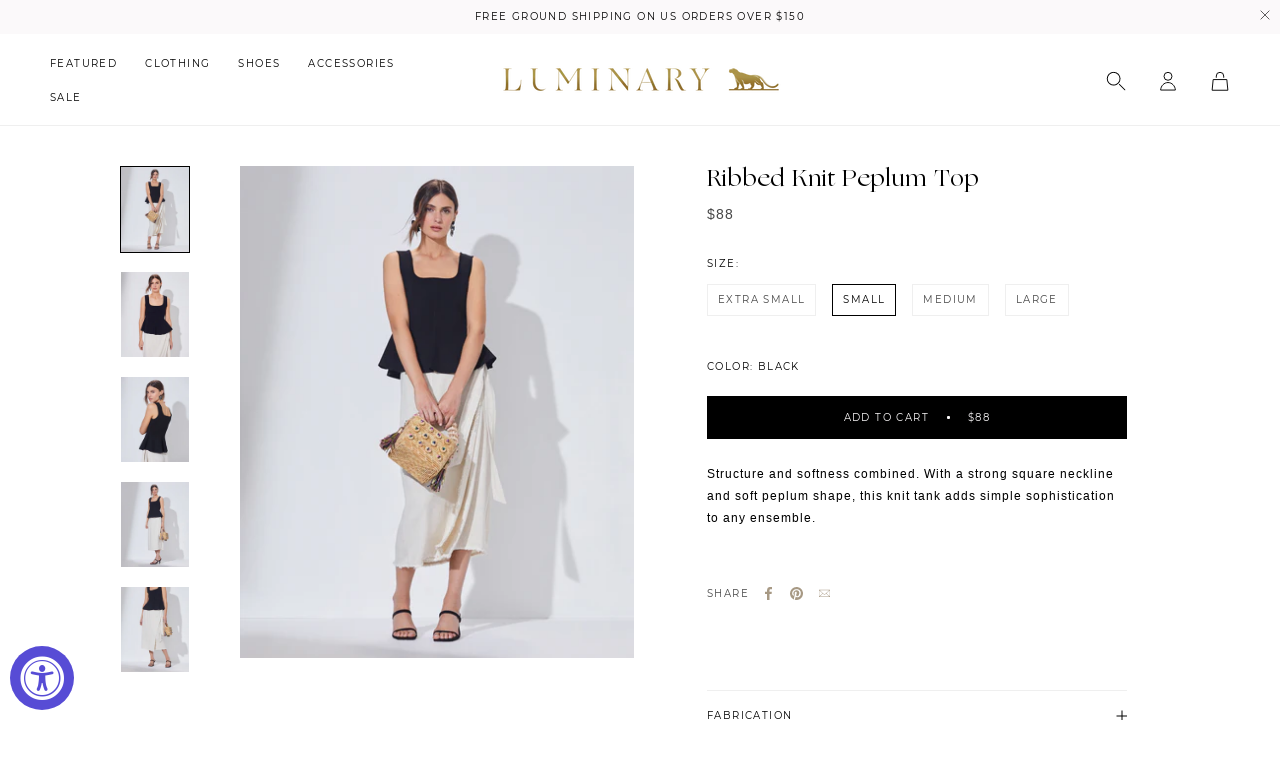

--- FILE ---
content_type: text/html; charset=utf-8
request_url: https://www.luminarylifestyle.com/products/flare-detail-knit-tank-top
body_size: 26794
content:
<!doctype html>

<html class="no-js" lang="en">
  <head>
    <meta charset="utf-8">
    <meta http-equiv="X-UA-Compatible" content="IE=edge,chrome=1">
    <meta name="viewport" content="width=device-width, initial-scale=1.0, height=device-height, minimum-scale=1.0, maximum-scale=1.0">
    <meta name="theme-color" content="">

    <title>
      Ribbed Knit Peplum Top &ndash; Luminary Lifestyle
    </title>

    
<meta name="description" content="Structure and softness combined. With a strong square neckline and soft peplum shape, this knit tank adds simple sophistication to any ensemble."><link rel="canonical" href="https://www.luminarylifestyle.com/products/flare-detail-knit-tank-top"><link rel="shortcut icon" href="//www.luminarylifestyle.com/cdn/shop/files/luminary_favicon_96x.png?v=1633453548" type="image/png"><meta property="og:type" content="product">
  <meta property="og:title" content="Ribbed Knit Peplum Top"><meta property="og:image" content="http://www.luminarylifestyle.com/cdn/shop/products/LUMINARYJULY22PDP_2625_1024x.jpg?v=1660157363">
    <meta property="og:image:secure_url" content="https://www.luminarylifestyle.com/cdn/shop/products/LUMINARYJULY22PDP_2625_1024x.jpg?v=1660157363"><meta property="og:image" content="http://www.luminarylifestyle.com/cdn/shop/products/LUMINARYJULY22PDP_2555_1024x.jpg?v=1660157363">
    <meta property="og:image:secure_url" content="https://www.luminarylifestyle.com/cdn/shop/products/LUMINARYJULY22PDP_2555_1024x.jpg?v=1660157363"><meta property="og:image" content="http://www.luminarylifestyle.com/cdn/shop/products/LUMINARYJULY22PDP_2582_1024x.jpg?v=1660157363">
    <meta property="og:image:secure_url" content="https://www.luminarylifestyle.com/cdn/shop/products/LUMINARYJULY22PDP_2582_1024x.jpg?v=1660157363"><meta property="product:price:amount" content="88.00">
  <meta property="product:price:currency" content="USD"><meta property="og:description" content="Structure and softness combined. With a strong square neckline and soft peplum shape, this knit tank adds simple sophistication to any ensemble."><meta property="og:url" content="https://www.luminarylifestyle.com/products/flare-detail-knit-tank-top">
<meta property="og:site_name" content="Luminary Lifestyle"><meta name="twitter:card" content="summary"><meta name="twitter:title" content="Ribbed Knit Peplum Top">
  <meta name="twitter:description" content="Structure and softness combined. With a strong square neckline and soft peplum shape, this knit tank adds simple sophistication to any ensemble.">
  <meta name="twitter:image" content="https://www.luminarylifestyle.com/cdn/shop/products/LUMINARYJULY22PDP_2625_600x600_crop_center.jpg?v=1660157363">

    <script>window.performance && window.performance.mark && window.performance.mark('shopify.content_for_header.start');</script><meta name="facebook-domain-verification" content="gbx98rg79ckt5ll8fkiavqyg3rbehg">
<meta id="shopify-digital-wallet" name="shopify-digital-wallet" content="/9757458491/digital_wallets/dialog">
<meta name="shopify-checkout-api-token" content="762c634e735989c9cb15b31d7037227b">
<link rel="alternate" type="application/json+oembed" href="https://www.luminarylifestyle.com/products/flare-detail-knit-tank-top.oembed">
<script async="async" src="/checkouts/internal/preloads.js?locale=en-US"></script>
<link rel="preconnect" href="https://shop.app" crossorigin="anonymous">
<script async="async" src="https://shop.app/checkouts/internal/preloads.js?locale=en-US&shop_id=9757458491" crossorigin="anonymous"></script>
<script id="apple-pay-shop-capabilities" type="application/json">{"shopId":9757458491,"countryCode":"US","currencyCode":"USD","merchantCapabilities":["supports3DS"],"merchantId":"gid:\/\/shopify\/Shop\/9757458491","merchantName":"Luminary Lifestyle","requiredBillingContactFields":["postalAddress","email"],"requiredShippingContactFields":["postalAddress","email"],"shippingType":"shipping","supportedNetworks":["visa","masterCard","amex","discover","elo","jcb"],"total":{"type":"pending","label":"Luminary Lifestyle","amount":"1.00"},"shopifyPaymentsEnabled":true,"supportsSubscriptions":true}</script>
<script id="shopify-features" type="application/json">{"accessToken":"762c634e735989c9cb15b31d7037227b","betas":["rich-media-storefront-analytics"],"domain":"www.luminarylifestyle.com","predictiveSearch":true,"shopId":9757458491,"locale":"en"}</script>
<script>var Shopify = Shopify || {};
Shopify.shop = "luminary-lifestyle-rosemary-beach.myshopify.com";
Shopify.locale = "en";
Shopify.currency = {"active":"USD","rate":"1.0"};
Shopify.country = "US";
Shopify.theme = {"name":"Blue Fall '22","id":125463494690,"schema_name":"Sweden Lite","schema_version":"0.1.67","theme_store_id":null,"role":"main"};
Shopify.theme.handle = "null";
Shopify.theme.style = {"id":null,"handle":null};
Shopify.cdnHost = "www.luminarylifestyle.com/cdn";
Shopify.routes = Shopify.routes || {};
Shopify.routes.root = "/";</script>
<script type="module">!function(o){(o.Shopify=o.Shopify||{}).modules=!0}(window);</script>
<script>!function(o){function n(){var o=[];function n(){o.push(Array.prototype.slice.apply(arguments))}return n.q=o,n}var t=o.Shopify=o.Shopify||{};t.loadFeatures=n(),t.autoloadFeatures=n()}(window);</script>
<script>
  window.ShopifyPay = window.ShopifyPay || {};
  window.ShopifyPay.apiHost = "shop.app\/pay";
  window.ShopifyPay.redirectState = null;
</script>
<script id="shop-js-analytics" type="application/json">{"pageType":"product"}</script>
<script defer="defer" async type="module" src="//www.luminarylifestyle.com/cdn/shopifycloud/shop-js/modules/v2/client.init-shop-cart-sync_C5BV16lS.en.esm.js"></script>
<script defer="defer" async type="module" src="//www.luminarylifestyle.com/cdn/shopifycloud/shop-js/modules/v2/chunk.common_CygWptCX.esm.js"></script>
<script type="module">
  await import("//www.luminarylifestyle.com/cdn/shopifycloud/shop-js/modules/v2/client.init-shop-cart-sync_C5BV16lS.en.esm.js");
await import("//www.luminarylifestyle.com/cdn/shopifycloud/shop-js/modules/v2/chunk.common_CygWptCX.esm.js");

  window.Shopify.SignInWithShop?.initShopCartSync?.({"fedCMEnabled":true,"windoidEnabled":true});

</script>
<script>
  window.Shopify = window.Shopify || {};
  if (!window.Shopify.featureAssets) window.Shopify.featureAssets = {};
  window.Shopify.featureAssets['shop-js'] = {"shop-cart-sync":["modules/v2/client.shop-cart-sync_ZFArdW7E.en.esm.js","modules/v2/chunk.common_CygWptCX.esm.js"],"init-fed-cm":["modules/v2/client.init-fed-cm_CmiC4vf6.en.esm.js","modules/v2/chunk.common_CygWptCX.esm.js"],"shop-button":["modules/v2/client.shop-button_tlx5R9nI.en.esm.js","modules/v2/chunk.common_CygWptCX.esm.js"],"shop-cash-offers":["modules/v2/client.shop-cash-offers_DOA2yAJr.en.esm.js","modules/v2/chunk.common_CygWptCX.esm.js","modules/v2/chunk.modal_D71HUcav.esm.js"],"init-windoid":["modules/v2/client.init-windoid_sURxWdc1.en.esm.js","modules/v2/chunk.common_CygWptCX.esm.js"],"shop-toast-manager":["modules/v2/client.shop-toast-manager_ClPi3nE9.en.esm.js","modules/v2/chunk.common_CygWptCX.esm.js"],"init-shop-email-lookup-coordinator":["modules/v2/client.init-shop-email-lookup-coordinator_B8hsDcYM.en.esm.js","modules/v2/chunk.common_CygWptCX.esm.js"],"init-shop-cart-sync":["modules/v2/client.init-shop-cart-sync_C5BV16lS.en.esm.js","modules/v2/chunk.common_CygWptCX.esm.js"],"avatar":["modules/v2/client.avatar_BTnouDA3.en.esm.js"],"pay-button":["modules/v2/client.pay-button_FdsNuTd3.en.esm.js","modules/v2/chunk.common_CygWptCX.esm.js"],"init-customer-accounts":["modules/v2/client.init-customer-accounts_DxDtT_ad.en.esm.js","modules/v2/client.shop-login-button_C5VAVYt1.en.esm.js","modules/v2/chunk.common_CygWptCX.esm.js","modules/v2/chunk.modal_D71HUcav.esm.js"],"init-shop-for-new-customer-accounts":["modules/v2/client.init-shop-for-new-customer-accounts_ChsxoAhi.en.esm.js","modules/v2/client.shop-login-button_C5VAVYt1.en.esm.js","modules/v2/chunk.common_CygWptCX.esm.js","modules/v2/chunk.modal_D71HUcav.esm.js"],"shop-login-button":["modules/v2/client.shop-login-button_C5VAVYt1.en.esm.js","modules/v2/chunk.common_CygWptCX.esm.js","modules/v2/chunk.modal_D71HUcav.esm.js"],"init-customer-accounts-sign-up":["modules/v2/client.init-customer-accounts-sign-up_CPSyQ0Tj.en.esm.js","modules/v2/client.shop-login-button_C5VAVYt1.en.esm.js","modules/v2/chunk.common_CygWptCX.esm.js","modules/v2/chunk.modal_D71HUcav.esm.js"],"shop-follow-button":["modules/v2/client.shop-follow-button_Cva4Ekp9.en.esm.js","modules/v2/chunk.common_CygWptCX.esm.js","modules/v2/chunk.modal_D71HUcav.esm.js"],"checkout-modal":["modules/v2/client.checkout-modal_BPM8l0SH.en.esm.js","modules/v2/chunk.common_CygWptCX.esm.js","modules/v2/chunk.modal_D71HUcav.esm.js"],"lead-capture":["modules/v2/client.lead-capture_Bi8yE_yS.en.esm.js","modules/v2/chunk.common_CygWptCX.esm.js","modules/v2/chunk.modal_D71HUcav.esm.js"],"shop-login":["modules/v2/client.shop-login_D6lNrXab.en.esm.js","modules/v2/chunk.common_CygWptCX.esm.js","modules/v2/chunk.modal_D71HUcav.esm.js"],"payment-terms":["modules/v2/client.payment-terms_CZxnsJam.en.esm.js","modules/v2/chunk.common_CygWptCX.esm.js","modules/v2/chunk.modal_D71HUcav.esm.js"]};
</script>
<script>(function() {
  var isLoaded = false;
  function asyncLoad() {
    if (isLoaded) return;
    isLoaded = true;
    var urls = ["\/\/www.powr.io\/powr.js?powr-token=luminary-lifestyle-rosemary-beach.myshopify.com\u0026external-type=shopify\u0026shop=luminary-lifestyle-rosemary-beach.myshopify.com","https:\/\/static.klaviyo.com\/onsite\/js\/klaviyo.js?company_id=UY9MDZ\u0026shop=luminary-lifestyle-rosemary-beach.myshopify.com","https:\/\/static.klaviyo.com\/onsite\/js\/klaviyo.js?company_id=UY9MDZ\u0026shop=luminary-lifestyle-rosemary-beach.myshopify.com","https:\/\/cdn.shopify.com\/s\/files\/1\/0097\/5745\/8491\/t\/34\/assets\/booster_eu_cookie_9757458491.js?v=1662741213\u0026shop=luminary-lifestyle-rosemary-beach.myshopify.com","https:\/\/chimpstatic.com\/mcjs-connected\/js\/users\/1a04be02d2961cb4317bdcfbc\/9e02ab41fa35f1ab32dda42cb.js?shop=luminary-lifestyle-rosemary-beach.myshopify.com"];
    for (var i = 0; i < urls.length; i++) {
      var s = document.createElement('script');
      s.type = 'text/javascript';
      s.async = true;
      s.src = urls[i];
      var x = document.getElementsByTagName('script')[0];
      x.parentNode.insertBefore(s, x);
    }
  };
  if(window.attachEvent) {
    window.attachEvent('onload', asyncLoad);
  } else {
    window.addEventListener('load', asyncLoad, false);
  }
})();</script>
<script id="__st">var __st={"a":9757458491,"offset":-18000,"reqid":"76274028-c960-4629-bfb9-a801fa0c201f-1768818945","pageurl":"www.luminarylifestyle.com\/products\/flare-detail-knit-tank-top","u":"da054541165e","p":"product","rtyp":"product","rid":7074544222242};</script>
<script>window.ShopifyPaypalV4VisibilityTracking = true;</script>
<script id="captcha-bootstrap">!function(){'use strict';const t='contact',e='account',n='new_comment',o=[[t,t],['blogs',n],['comments',n],[t,'customer']],c=[[e,'customer_login'],[e,'guest_login'],[e,'recover_customer_password'],[e,'create_customer']],r=t=>t.map((([t,e])=>`form[action*='/${t}']:not([data-nocaptcha='true']) input[name='form_type'][value='${e}']`)).join(','),a=t=>()=>t?[...document.querySelectorAll(t)].map((t=>t.form)):[];function s(){const t=[...o],e=r(t);return a(e)}const i='password',u='form_key',d=['recaptcha-v3-token','g-recaptcha-response','h-captcha-response',i],f=()=>{try{return window.sessionStorage}catch{return}},m='__shopify_v',_=t=>t.elements[u];function p(t,e,n=!1){try{const o=window.sessionStorage,c=JSON.parse(o.getItem(e)),{data:r}=function(t){const{data:e,action:n}=t;return t[m]||n?{data:e,action:n}:{data:t,action:n}}(c);for(const[e,n]of Object.entries(r))t.elements[e]&&(t.elements[e].value=n);n&&o.removeItem(e)}catch(o){console.error('form repopulation failed',{error:o})}}const l='form_type',E='cptcha';function T(t){t.dataset[E]=!0}const w=window,h=w.document,L='Shopify',v='ce_forms',y='captcha';let A=!1;((t,e)=>{const n=(g='f06e6c50-85a8-45c8-87d0-21a2b65856fe',I='https://cdn.shopify.com/shopifycloud/storefront-forms-hcaptcha/ce_storefront_forms_captcha_hcaptcha.v1.5.2.iife.js',D={infoText:'Protected by hCaptcha',privacyText:'Privacy',termsText:'Terms'},(t,e,n)=>{const o=w[L][v],c=o.bindForm;if(c)return c(t,g,e,D).then(n);var r;o.q.push([[t,g,e,D],n]),r=I,A||(h.body.append(Object.assign(h.createElement('script'),{id:'captcha-provider',async:!0,src:r})),A=!0)});var g,I,D;w[L]=w[L]||{},w[L][v]=w[L][v]||{},w[L][v].q=[],w[L][y]=w[L][y]||{},w[L][y].protect=function(t,e){n(t,void 0,e),T(t)},Object.freeze(w[L][y]),function(t,e,n,w,h,L){const[v,y,A,g]=function(t,e,n){const i=e?o:[],u=t?c:[],d=[...i,...u],f=r(d),m=r(i),_=r(d.filter((([t,e])=>n.includes(e))));return[a(f),a(m),a(_),s()]}(w,h,L),I=t=>{const e=t.target;return e instanceof HTMLFormElement?e:e&&e.form},D=t=>v().includes(t);t.addEventListener('submit',(t=>{const e=I(t);if(!e)return;const n=D(e)&&!e.dataset.hcaptchaBound&&!e.dataset.recaptchaBound,o=_(e),c=g().includes(e)&&(!o||!o.value);(n||c)&&t.preventDefault(),c&&!n&&(function(t){try{if(!f())return;!function(t){const e=f();if(!e)return;const n=_(t);if(!n)return;const o=n.value;o&&e.removeItem(o)}(t);const e=Array.from(Array(32),(()=>Math.random().toString(36)[2])).join('');!function(t,e){_(t)||t.append(Object.assign(document.createElement('input'),{type:'hidden',name:u})),t.elements[u].value=e}(t,e),function(t,e){const n=f();if(!n)return;const o=[...t.querySelectorAll(`input[type='${i}']`)].map((({name:t})=>t)),c=[...d,...o],r={};for(const[a,s]of new FormData(t).entries())c.includes(a)||(r[a]=s);n.setItem(e,JSON.stringify({[m]:1,action:t.action,data:r}))}(t,e)}catch(e){console.error('failed to persist form',e)}}(e),e.submit())}));const S=(t,e)=>{t&&!t.dataset[E]&&(n(t,e.some((e=>e===t))),T(t))};for(const o of['focusin','change'])t.addEventListener(o,(t=>{const e=I(t);D(e)&&S(e,y())}));const B=e.get('form_key'),M=e.get(l),P=B&&M;t.addEventListener('DOMContentLoaded',(()=>{const t=y();if(P)for(const e of t)e.elements[l].value===M&&p(e,B);[...new Set([...A(),...v().filter((t=>'true'===t.dataset.shopifyCaptcha))])].forEach((e=>S(e,t)))}))}(h,new URLSearchParams(w.location.search),n,t,e,['guest_login'])})(!0,!0)}();</script>
<script integrity="sha256-4kQ18oKyAcykRKYeNunJcIwy7WH5gtpwJnB7kiuLZ1E=" data-source-attribution="shopify.loadfeatures" defer="defer" src="//www.luminarylifestyle.com/cdn/shopifycloud/storefront/assets/storefront/load_feature-a0a9edcb.js" crossorigin="anonymous"></script>
<script crossorigin="anonymous" defer="defer" src="//www.luminarylifestyle.com/cdn/shopifycloud/storefront/assets/shopify_pay/storefront-65b4c6d7.js?v=20250812"></script>
<script data-source-attribution="shopify.dynamic_checkout.dynamic.init">var Shopify=Shopify||{};Shopify.PaymentButton=Shopify.PaymentButton||{isStorefrontPortableWallets:!0,init:function(){window.Shopify.PaymentButton.init=function(){};var t=document.createElement("script");t.src="https://www.luminarylifestyle.com/cdn/shopifycloud/portable-wallets/latest/portable-wallets.en.js",t.type="module",document.head.appendChild(t)}};
</script>
<script data-source-attribution="shopify.dynamic_checkout.buyer_consent">
  function portableWalletsHideBuyerConsent(e){var t=document.getElementById("shopify-buyer-consent"),n=document.getElementById("shopify-subscription-policy-button");t&&n&&(t.classList.add("hidden"),t.setAttribute("aria-hidden","true"),n.removeEventListener("click",e))}function portableWalletsShowBuyerConsent(e){var t=document.getElementById("shopify-buyer-consent"),n=document.getElementById("shopify-subscription-policy-button");t&&n&&(t.classList.remove("hidden"),t.removeAttribute("aria-hidden"),n.addEventListener("click",e))}window.Shopify?.PaymentButton&&(window.Shopify.PaymentButton.hideBuyerConsent=portableWalletsHideBuyerConsent,window.Shopify.PaymentButton.showBuyerConsent=portableWalletsShowBuyerConsent);
</script>
<script data-source-attribution="shopify.dynamic_checkout.cart.bootstrap">document.addEventListener("DOMContentLoaded",(function(){function t(){return document.querySelector("shopify-accelerated-checkout-cart, shopify-accelerated-checkout")}if(t())Shopify.PaymentButton.init();else{new MutationObserver((function(e,n){t()&&(Shopify.PaymentButton.init(),n.disconnect())})).observe(document.body,{childList:!0,subtree:!0})}}));
</script>
<link id="shopify-accelerated-checkout-styles" rel="stylesheet" media="screen" href="https://www.luminarylifestyle.com/cdn/shopifycloud/portable-wallets/latest/accelerated-checkout-backwards-compat.css" crossorigin="anonymous">
<style id="shopify-accelerated-checkout-cart">
        #shopify-buyer-consent {
  margin-top: 1em;
  display: inline-block;
  width: 100%;
}

#shopify-buyer-consent.hidden {
  display: none;
}

#shopify-subscription-policy-button {
  background: none;
  border: none;
  padding: 0;
  text-decoration: underline;
  font-size: inherit;
  cursor: pointer;
}

#shopify-subscription-policy-button::before {
  box-shadow: none;
}

      </style>

<script>window.performance && window.performance.mark && window.performance.mark('shopify.content_for_header.end');</script>

    
<style data-shopify>

  
  

  
  
  

  :root {

    --color-ink             : #000;
    --color-subdued         : #464646;
    --color-reverse         : #fff;
    --color-light           : #fbf9fa;
    --color-brand-primary   : #6d5533;
    --color-brand-secondary : #fbf6ee;
    --color-border          : #efefef;
    --color-urgency         : #464646;
    --color-custom1         : #997148;
    --color-custom2         : #d8b884;

    --icon-arrow : "https://cdn.shopify.com/s/files/1/1588/5433/files/Logo_Ink_f5eb295e-3089-4239-a211-50736e470a29_185x@2x.png?v=1606447354";


    
      --heading-font-family : Heading, "New York", Iowan Old Style, Apple Garamond, Baskerville, Times New Roman, Droid Serif, Times, Source Serif Pro, serif, Apple Color Emoji, Segoe UI Emoji, Segoe UI Symbol;
    
    --heading-font-style  : normal;

    
      --text-font-family : Helvetica, Arial, sans-serif;
    
    --text-font-weight : 400;
    --text-font-style  : normal;

	--root_margin-bottom		  : 16px;
	--root_mobile_margin-bottom	  : 16px;

    --h1_font-size_desktop        : 65px;
    --h1_letter-spacing_desktop   : 0.2px;
    --h1_font-size_mobile         : 48px;
    --h1_letter-spacing_mobile    : 1.6px;
    --h1_line-height              : 1.2;
    --h1_margin-bottom			  : calc(16px + 0%);
    --h1_mobile_margin-bottom	  : calc(16px + 0%);
    --h1_uppercase                : false;
    --h1_text-transform           : none;
    --h1_font_family              : var(--heading-font-family);
    --h1_font-weight              : 600;

    --h2_font-size_desktop        : 48px;
    --h2_letter-spacing_desktop   : 0px;
    --h2_font-size_mobile         : 32px;
    --h2_letter-spacing_mobile    : 0px;
    --h2_line-height              : 1;
    --h2_margin-bottom			  : calc(16px + 0%);
    --h2_mobile_margin-bottom	  : calc(16px + 0%);
	--h2_uppercase                : false;
    --h2_text-transform           : none;
    --h2_font_family              : var(--heading-font-family);
    --h2_font-weight              : 600;

    --h3_font-size_desktop        : 32px;
    --h3_letter-spacing_desktop   : 0px;
    --h3_font-size_mobile         : 24px;
    --h3_letter-spacing_mobile    : 0px;
    --h3_line-height              : 1.4;
	--h3_margin-bottom			  : calc(16px + 1%);
    --h3_mobile_margin-bottom	  : calc(16px + 1%);
	--h3_uppercase                : false;
    --h3_text-transform           : none;
    --h3_font_family              : var(--heading-font-family);
    --h3_font-weight              : 600;

    --h4_font-size_desktop        : 24px;
    --h4_letter-spacing_desktop   : 0px;
    --h4_font-size_mobile         : 23px;
    --h4_letter-spacing_mobile    : 0px;
    --h4_line-height              : 1;
	--h4_margin-bottom			  : calc(16px + 0%);
    --h4_mobile_margin-bottom	  : calc(16px + 0%);
	--h4_uppercase                : false;
    --h4_text-transform           : none;
    --h4_font_family              : var(--heading-font-family);
    --h4_font-weight              : 600;

    --h5_font-size_desktop        : 16px;
    --h5_letter-spacing_desktop   : 0px;
    --h5_font-size_mobile         : 18px;
    --h5_letter-spacing_mobile    : 0px;
    --h5_line-height              : 1;
	--h5_margin-bottom			  : calc(16px + 0%);
    --h5_mobile_margin-bottom	  : calc(16px + 0%);
	--h5_uppercase                : false;
    --h5_text-transform           : none;
    --h5_font_family              : var(--heading-font-family);
    --h5_font-weight              : 600;

    --h6_font-size_desktop        : 14px;
    --h6_letter-spacing_desktop   : 1px;
    --h6_font-size_mobile         : 13px;
    --h6_letter-spacing_mobile    : 0px;
    --h6_line-height              : 1.3;
	--h6_margin-bottom			  : calc(16px + 0%);
    --h6_mobile_margin-bottom	  : calc(16px + 0%);
	--h6_uppercase                : false;
    --h6_text-transform           : none;
    --h6_font_family              : var(--text-font-family);
    --h6_font-weight              : 400;

    --utility_font-size           : 10px;
    --utility_letter-spacing      : 1.4px;
    --utility_line-height         : 1;
	--utility_margin-bottom		  : calc(16px + 0%);
    --utility_mobile_margin-bottom: calc(16px + 0%);
	--utility_text-transform      : uppercase;;
    --utility_font_family         : var(--heading-font-family);;
    --utility_font-weight         : 400;

    --utility-small_font-size           : 10px;
    --utility-small_letter-spacing      : 1.4px;
    --utility-small_line-height         : 1;
	--utility_small_margin-bottom	    : calc(16px + 0%);
    --utility_small_mobile_margin-bottom: calc(16px + 0%);
	--utility-small_text-transform      : uppercase;
    --utility-small_font_family         : var(--heading-font-family);;
    --utility-small_font-weight         : 400;

    --base-text_font-size_desktop       : 12px;
    --base-text_letter-spacing_desktop  : 1px;
    --base-text_font-size_mobile        : 12px;
    --base-text_letter-spacing_mobile   : 0px;
    --base-text_line-height             : 1.9;
	--base-text_margin-bottom			: calc(16px + -4.5%);
    --base-text_font_family             : var(--text-font-family);;
    --base-text_font-weight             : 400;
    --base-text_uppercase               : false;
    --base-text_text-transform           : none;

	--default-text-font-size: 14px;

    --caption_font-size                 : 10px;
    --caption_letter-spacing            : 1.2px;
    --caption_line-height               : 1.3;
	--caption_margin-bottom			    : calc(16px + 0%);
    --caption_text-transform            : none;
    --caption_font-weight               : ;
    --caption_font_family               : var(--text-font-family);;

    --inline-link_color                 : var(--color-brand-secondary);
    --inline-link_hover-color           : var(--color-brand-primary);

    --button-padding-vertical           : 15px;
    --button-padding-horizontal         : 30px;

    --primary-button-padding-top      : 15px;
    --primary-button-padding-right    : 30px;
    --primary-button-padding-bottom   : 15px;
    --primary-button-padding-left     : 30px;

    
      --primary-button-color          : var(--color-ink);
      --primary-button-text-color     : var(--color-light);
      --primary-button-border-top     : none;
      --primary-button-border-right   : none;
      --primary-button-border-bottom  : none;
      --primary-button-border-left    : none;
	  --primary-button-radius         : var(--button-radius);
      --primary-button-arrow          : hidden;
      --primary-button-text-color-hover   : var(--color-light);
      --primary-button-color-hover        : var(--color-subdued);
      --primary-button-border-color-hover : inherit;
    

    --secondary-button-padding-top      : 15px;
    --secondary-button-padding-right    : 30px;
    --secondary-button-padding-bottom   : 15px;
    --secondary-button-padding-left     : 30px;

    
      --secondary-button-color            : transparent;
      --secondary-button-text-color       : var(--color-subdued);
      --secondary-button-border-top       : var(--button-stroke) solid var(--color-brand-secondary);
      --secondary-button-border-right     : var(--button-stroke) solid var(--color-brand-secondary);
      --secondary-button-border-bottom    : var(--button-stroke) solid var(--color-brand-secondary);
      --secondary-button-border-left      : var(--button-stroke) solid var(--color-brand-secondary);
	  --secondary-button-radius           : var(--button-radius);
      --secondary-button-arrow            : hidden;
      --secondary-button-text-color-hover : var(--color-subdued);
      --secondary-button-color-hover      : var(--color-brand-secondary);
      --secondary-button-border-color-hover : var(--color-brand-secondary);
    

    --tertiary-button-padding-top      : 15px;
    --tertiary-button-padding-right    : 0px;
    --tertiary-button-padding-bottom   : 3px;
    --tertiary-button-padding-left     : 0px;

    
      --tertiary-button-color        : transparent;
      --tertiary-button-text-color   : var(--color-ink);
      --tertiary-button-border-top     : none;
      --tertiary-button-border-right   : none;
      --tertiary-button-border-bottom  : var(--button-stroke) solid var(--color-ink);
      --tertiary-button-border-left    : none;
	  --tertiary-button-radius         : 0;
      --tertiary-button-arrow          : hidden;
      --tertiary-button-text-color-hover : var(--color-subdued);
      --tertiary-button-color-hover      : transparent;
      --tertiary-button-border-color-hover : var(--color-subdued);
    


    --button-radius               : 0px;
    --button-stroke               : 1px;

    
      --button-transition: all 0.45s var(--button-transition-timing);
    

    --form-radius                 : 0px;
    --form-padding-horizontal     : 18px;
    --form-padding-vertical       : 20px;


    --product-grid_horizontal-spacing : 20px;
    --product-grid_vertical-spacing   : 20px;

    --swatch-size                     : 20px;
    --swatch-radius                   : 100%;
    --grid-swatch-size                : 20px;


    --icon-size : 20px;

    --space-xs: 5px;
    --space-sm: 10px;
    --space-reg: 20px;
    --space-med: 40px;
    --space-lg: 60px;
    --space-xl: 80px;

    --drawer-transition-timing: cubic-bezier(0.645, 0.045, 0.355, 1);
    --button-transition-timing: cubic-bezier(0.785, 0.135, 0.15, 0.86);

    --elevation1: 0 -2px 10px rgba(#363636, 0.2);


    --dropdown-border: ;
    --dropdown-border-radius: 0px;
    --dropdown-active-border: ;
    --dropdown-active-border-radius: 0px;
    --dropdown-active-text-color: var(--color-brand-primary);
    --dropdown-active-background-color: var(--color-default);
    --dropdown-active-box-shadow: var(--color-);
    --dropdown-border: ;
    --dropdown-border-radius: 0px;
    --dropdown-text-color: var(--color-subdued);
    --dropdown-background-color: var(--color-light);
    --dropdown-text-color: var(--color-subdued);
    --dropdown-selected-text-color: var(--color-brand-primary);
    
    --account_text_color        : ink;
    --account_background_color  : light;

    --header-base-height: 80px;

    --product-label-background: var(--color-light);
    --product-label-text-color: var(--color-brand-primary);
    --product-label-radius: 0px;


  }
</style>


    <link rel="stylesheet" href="//www.luminarylifestyle.com/cdn/shop/t/34/assets/theme.min.css?v=168686709204988688581662741213">
    <link href="//www.luminarylifestyle.com/cdn/shop/t/34/assets/custom.css?v=69073612222277774361662741213" rel="stylesheet" type="text/css" media="all" />
    <link href="//www.luminarylifestyle.com/cdn/shop/t/34/assets/product-quickadd.css?v=170286118724663466461662741213" rel="stylesheet" type="text/css" media="all" />

    <script>
      // This allows to expose several variables to the global scope, to be used in scripts
      window.theme = {
        pageType: "product",
        moneyFormat: "${{amount}}",
        moneyWithCurrencyFormat: "${{amount}} USD",
        productImageSize: "natural",
        searchMode: "product",
        showPageTransition: true,
        showElementStaggering: true,
        showImageZooming: true
      };

      window.routes = {
        rootUrl: "\/",
        cartUrl: "\/cart",
        cartAddUrl: "\/cart\/add",
        cartChangeUrl: "\/cart\/change",
        searchUrl: "\/search",
        productRecommendationsUrl: "\/recommendations\/products"
      };

      window.languages = {
        cartAddNote: "Add Order Note",
        cartEditNote: "Edit Order Note",
        productImageLoadingError: "This image could not be loaded. Please try to reload the page.",
        productFormAddToCart: "Add to cart",
        productFormUnavailable: "Unavailable",
        productFormSoldOut: "Sold Out",
        shippingEstimatorOneResult: "1 option available:",
        shippingEstimatorMoreResults: "{{count}} options available:",
        shippingEstimatorNoResults: "No shipping could be found"
      };

      window.lazySizesConfig = {
        loadHidden: false,
        hFac: 0.5,
        expFactor: 2,
        ricTimeout: 150,
        lazyClass: 'Image--lazyLoad',
        loadingClass: 'Image--lazyLoading',
        loadedClass: 'Image--lazyLoaded',
        preloadAfterLoad: true
      };

      document.documentElement.className = document.documentElement.className.replace('no-js', 'js');
      document.documentElement.style.setProperty('--window-height', window.innerHeight + 'px');

      // We do a quick detection of some features (we could use Modernizr but for so little...)
      (function() {
        document.documentElement.className += ((window.CSS && window.CSS.supports('(position: sticky) or (position: -webkit-sticky)')) ? ' supports-sticky' : ' no-supports-sticky');
        document.documentElement.className += (window.matchMedia('(-moz-touch-enabled: 1), (hover: none)')).matches ? ' no-supports-hover' : ' supports-hover';
      }());
    </script>

    <script src="//www.luminarylifestyle.com/cdn/shop/t/34/assets/lazysizes.min.js?v=174358363404432586981662741213" async></script><script src="https://polyfill-fastly.net/v3/polyfill.min.js?unknown=polyfill&features=fetch,Element.prototype.closest,Element.prototype.remove,Element.prototype.classList,Array.prototype.includes,Array.prototype.fill,Object.assign,CustomEvent,IntersectionObserver,IntersectionObserverEntry,URL" defer></script>
    <script src="//www.luminarylifestyle.com/cdn/shop/t/34/assets/libs.min.js?v=26178543184394469741662741213" defer></script>
    <!-- <script src="//www.luminarylifestyle.com/cdn/shop/t/34/assets/theme.min.js?v=40400794642804809731662741213" defer></script> -->
    <script src="//www.luminarylifestyle.com/cdn/shop/t/34/assets/theme.js?v=80793697440636256121662741213" defer></script>
    <script src="//www.luminarylifestyle.com/cdn/shop/t/34/assets/custom.js?v=183944157590872491501662741213" defer></script>
    <script src="//www.luminarylifestyle.com/cdn/shop/t/34/assets/product-quickadd.js?v=129540605813229267421662741213" defer></script><link rel="stylesheet" href="https://cdn.shopify.com/s/files/1/0097/5745/8491/files/stylesheet_1.css?v=1629302460">

<script>
      (function () {
        window.onpageshow = function() {
          if (window.theme.showPageTransition) {
            var pageTransition = document.querySelector('.PageTransition');

            if (pageTransition) {
              pageTransition.style.visibility = 'visible';
              pageTransition.style.opacity = '0';
            }
          }

          // When the page is loaded from the cache, we have to reload the cart content
          document.documentElement.dispatchEvent(new CustomEvent('cart:refresh', {
            bubbles: true
          }));
        };
      })();
    </script>
    
    <script src="https://hello.zonos.com/hello.js?siteKey=1X8VEO5O7P5OG"></script>

    <script>(function(document, tag) { var script = document.createElement(tag); var element = document.getElementsByTagName('body')[0]; script.src = 'https://acsbap.com/apps/app/assets/js/acsb.js'; script.async = true; script.defer = true; (typeof element === 'undefined' ? document.getElementsByTagName('html')[0] : element).appendChild(script); script.onload = function() { acsbJS.init({ statementLink : '', feedbackLink : '', footerHtml : '', hideMobile : false, hideTrigger : false, language : 'en', position : 'right', leadColor : '#146FF8', triggerColor : '#146FF8', triggerRadius : '50%', triggerPositionX : 'right', triggerPositionY : 'bottom', triggerIcon : 'default', triggerSize : 'medium', triggerOffsetX : 20, triggerOffsetY : 20, mobile : { triggerSize : 'small', triggerPositionX : 'right', triggerPositionY : 'bottom', triggerOffsetX : 0, triggerOffsetY : 0, triggerRadius : '0' } }); };}(document, 'script'));</script>

    
  <script type="application/ld+json">
  {
    "@context": "http://schema.org",
    "@type": "Product",
    "offers": [{
          "@type": "Offer",
          "name": "Extra Small \/ Black",
          "availability":"https://schema.org/OutOfStock",
          "price": 88.0,
          "priceCurrency": "USD",
          "priceValidUntil": "2026-01-29","sku": "L13626S","url": "/products/flare-detail-knit-tank-top/products/flare-detail-knit-tank-top?variant=40641607270434"
        },
{
          "@type": "Offer",
          "name": "Small \/ Black",
          "availability":"https://schema.org/InStock",
          "price": 88.0,
          "priceCurrency": "USD",
          "priceValidUntil": "2026-01-29","sku": "L13627S","url": "/products/flare-detail-knit-tank-top/products/flare-detail-knit-tank-top?variant=40641607303202"
        },
{
          "@type": "Offer",
          "name": "Medium \/ Black",
          "availability":"https://schema.org/InStock",
          "price": 88.0,
          "priceCurrency": "USD",
          "priceValidUntil": "2026-01-29","sku": "L13628S","url": "/products/flare-detail-knit-tank-top/products/flare-detail-knit-tank-top?variant=40641607335970"
        },
{
          "@type": "Offer",
          "name": "Large \/ Black",
          "availability":"https://schema.org/InStock",
          "price": 88.0,
          "priceCurrency": "USD",
          "priceValidUntil": "2026-01-29","sku": "L13629S","url": "/products/flare-detail-knit-tank-top/products/flare-detail-knit-tank-top?variant=40641607368738"
        }
],
      "gtin8": "11013787",
      "productId": "11013787",
    "brand": {
      "name": "2.7 August"
    },
    "name": "Ribbed Knit Peplum Top",
    "description": "Structure and softness combined. With a strong square neckline and soft peplum shape, this knit tank adds simple sophistication to any ensemble.",
    "category": "Apparel",
    "url": "/products/flare-detail-knit-tank-top/products/flare-detail-knit-tank-top",
    "sku": "L13627S",
    "image": {
      "@type": "ImageObject",
      "url": "https://www.luminarylifestyle.com/cdn/shop/products/LUMINARYJULY22PDP_2625_1024x.jpg?v=1660157363",
      "image": "https://www.luminarylifestyle.com/cdn/shop/products/LUMINARYJULY22PDP_2625_1024x.jpg?v=1660157363",
      "name": "Ribbed Knit Peplum Top",
      "width": "1024",
      "height": "1024"
    }
  }
  </script>



  <script type="application/ld+json">
  {
    "@context": "http://schema.org",
    "@type": "BreadcrumbList",
  "itemListElement": [{
      "@type": "ListItem",
      "position": 1,
      "name": "Translation missing: en.general.breadcrumb.home",
      "item": "https://www.luminarylifestyle.com"
    },{
          "@type": "ListItem",
          "position": 2,
          "name": "Ribbed Knit Peplum Top",
          "item": "https://www.luminarylifestyle.com/products/flare-detail-knit-tank-top"
        }]
  }
  </script>

    
    
   <!-- Hotjar Tracking Code for https://www.luminarylifestyle.com -->
<script>
    (function(h,o,t,j,a,r){
        h.hj=h.hj||function(){(h.hj.q=h.hj.q||[]).push(arguments)};
        h._hjSettings={hjid:2696958,hjsv:6};
        a=o.getElementsByTagName('head')[0];
        r=o.createElement('script');r.async=1;
        r.src=t+h._hjSettings.hjid+j+h._hjSettings.hjsv;
        a.appendChild(r);
    })(window,document,'https://static.hotjar.com/c/hotjar-','.js?sv=');
</script> 
  <script src="https://cdn.shopify.com/extensions/019a0131-ca1b-7172-a6b1-2fadce39ca6e/accessibly-28/assets/acc-main.js" type="text/javascript" defer="defer"></script>
<script src="https://cdn.shopify.com/extensions/8d2c31d3-a828-4daf-820f-80b7f8e01c39/nova-eu-cookie-bar-gdpr-4/assets/nova-cookie-app-embed.js" type="text/javascript" defer="defer"></script>
<link href="https://cdn.shopify.com/extensions/8d2c31d3-a828-4daf-820f-80b7f8e01c39/nova-eu-cookie-bar-gdpr-4/assets/nova-cookie.css" rel="stylesheet" type="text/css" media="all">
<link href="https://monorail-edge.shopifysvc.com" rel="dns-prefetch">
<script>(function(){if ("sendBeacon" in navigator && "performance" in window) {try {var session_token_from_headers = performance.getEntriesByType('navigation')[0].serverTiming.find(x => x.name == '_s').description;} catch {var session_token_from_headers = undefined;}var session_cookie_matches = document.cookie.match(/_shopify_s=([^;]*)/);var session_token_from_cookie = session_cookie_matches && session_cookie_matches.length === 2 ? session_cookie_matches[1] : "";var session_token = session_token_from_headers || session_token_from_cookie || "";function handle_abandonment_event(e) {var entries = performance.getEntries().filter(function(entry) {return /monorail-edge.shopifysvc.com/.test(entry.name);});if (!window.abandonment_tracked && entries.length === 0) {window.abandonment_tracked = true;var currentMs = Date.now();var navigation_start = performance.timing.navigationStart;var payload = {shop_id: 9757458491,url: window.location.href,navigation_start,duration: currentMs - navigation_start,session_token,page_type: "product"};window.navigator.sendBeacon("https://monorail-edge.shopifysvc.com/v1/produce", JSON.stringify({schema_id: "online_store_buyer_site_abandonment/1.1",payload: payload,metadata: {event_created_at_ms: currentMs,event_sent_at_ms: currentMs}}));}}window.addEventListener('pagehide', handle_abandonment_event);}}());</script>
<script id="web-pixels-manager-setup">(function e(e,d,r,n,o){if(void 0===o&&(o={}),!Boolean(null===(a=null===(i=window.Shopify)||void 0===i?void 0:i.analytics)||void 0===a?void 0:a.replayQueue)){var i,a;window.Shopify=window.Shopify||{};var t=window.Shopify;t.analytics=t.analytics||{};var s=t.analytics;s.replayQueue=[],s.publish=function(e,d,r){return s.replayQueue.push([e,d,r]),!0};try{self.performance.mark("wpm:start")}catch(e){}var l=function(){var e={modern:/Edge?\/(1{2}[4-9]|1[2-9]\d|[2-9]\d{2}|\d{4,})\.\d+(\.\d+|)|Firefox\/(1{2}[4-9]|1[2-9]\d|[2-9]\d{2}|\d{4,})\.\d+(\.\d+|)|Chrom(ium|e)\/(9{2}|\d{3,})\.\d+(\.\d+|)|(Maci|X1{2}).+ Version\/(15\.\d+|(1[6-9]|[2-9]\d|\d{3,})\.\d+)([,.]\d+|)( \(\w+\)|)( Mobile\/\w+|) Safari\/|Chrome.+OPR\/(9{2}|\d{3,})\.\d+\.\d+|(CPU[ +]OS|iPhone[ +]OS|CPU[ +]iPhone|CPU IPhone OS|CPU iPad OS)[ +]+(15[._]\d+|(1[6-9]|[2-9]\d|\d{3,})[._]\d+)([._]\d+|)|Android:?[ /-](13[3-9]|1[4-9]\d|[2-9]\d{2}|\d{4,})(\.\d+|)(\.\d+|)|Android.+Firefox\/(13[5-9]|1[4-9]\d|[2-9]\d{2}|\d{4,})\.\d+(\.\d+|)|Android.+Chrom(ium|e)\/(13[3-9]|1[4-9]\d|[2-9]\d{2}|\d{4,})\.\d+(\.\d+|)|SamsungBrowser\/([2-9]\d|\d{3,})\.\d+/,legacy:/Edge?\/(1[6-9]|[2-9]\d|\d{3,})\.\d+(\.\d+|)|Firefox\/(5[4-9]|[6-9]\d|\d{3,})\.\d+(\.\d+|)|Chrom(ium|e)\/(5[1-9]|[6-9]\d|\d{3,})\.\d+(\.\d+|)([\d.]+$|.*Safari\/(?![\d.]+ Edge\/[\d.]+$))|(Maci|X1{2}).+ Version\/(10\.\d+|(1[1-9]|[2-9]\d|\d{3,})\.\d+)([,.]\d+|)( \(\w+\)|)( Mobile\/\w+|) Safari\/|Chrome.+OPR\/(3[89]|[4-9]\d|\d{3,})\.\d+\.\d+|(CPU[ +]OS|iPhone[ +]OS|CPU[ +]iPhone|CPU IPhone OS|CPU iPad OS)[ +]+(10[._]\d+|(1[1-9]|[2-9]\d|\d{3,})[._]\d+)([._]\d+|)|Android:?[ /-](13[3-9]|1[4-9]\d|[2-9]\d{2}|\d{4,})(\.\d+|)(\.\d+|)|Mobile Safari.+OPR\/([89]\d|\d{3,})\.\d+\.\d+|Android.+Firefox\/(13[5-9]|1[4-9]\d|[2-9]\d{2}|\d{4,})\.\d+(\.\d+|)|Android.+Chrom(ium|e)\/(13[3-9]|1[4-9]\d|[2-9]\d{2}|\d{4,})\.\d+(\.\d+|)|Android.+(UC? ?Browser|UCWEB|U3)[ /]?(15\.([5-9]|\d{2,})|(1[6-9]|[2-9]\d|\d{3,})\.\d+)\.\d+|SamsungBrowser\/(5\.\d+|([6-9]|\d{2,})\.\d+)|Android.+MQ{2}Browser\/(14(\.(9|\d{2,})|)|(1[5-9]|[2-9]\d|\d{3,})(\.\d+|))(\.\d+|)|K[Aa][Ii]OS\/(3\.\d+|([4-9]|\d{2,})\.\d+)(\.\d+|)/},d=e.modern,r=e.legacy,n=navigator.userAgent;return n.match(d)?"modern":n.match(r)?"legacy":"unknown"}(),u="modern"===l?"modern":"legacy",c=(null!=n?n:{modern:"",legacy:""})[u],f=function(e){return[e.baseUrl,"/wpm","/b",e.hashVersion,"modern"===e.buildTarget?"m":"l",".js"].join("")}({baseUrl:d,hashVersion:r,buildTarget:u}),m=function(e){var d=e.version,r=e.bundleTarget,n=e.surface,o=e.pageUrl,i=e.monorailEndpoint;return{emit:function(e){var a=e.status,t=e.errorMsg,s=(new Date).getTime(),l=JSON.stringify({metadata:{event_sent_at_ms:s},events:[{schema_id:"web_pixels_manager_load/3.1",payload:{version:d,bundle_target:r,page_url:o,status:a,surface:n,error_msg:t},metadata:{event_created_at_ms:s}}]});if(!i)return console&&console.warn&&console.warn("[Web Pixels Manager] No Monorail endpoint provided, skipping logging."),!1;try{return self.navigator.sendBeacon.bind(self.navigator)(i,l)}catch(e){}var u=new XMLHttpRequest;try{return u.open("POST",i,!0),u.setRequestHeader("Content-Type","text/plain"),u.send(l),!0}catch(e){return console&&console.warn&&console.warn("[Web Pixels Manager] Got an unhandled error while logging to Monorail."),!1}}}}({version:r,bundleTarget:l,surface:e.surface,pageUrl:self.location.href,monorailEndpoint:e.monorailEndpoint});try{o.browserTarget=l,function(e){var d=e.src,r=e.async,n=void 0===r||r,o=e.onload,i=e.onerror,a=e.sri,t=e.scriptDataAttributes,s=void 0===t?{}:t,l=document.createElement("script"),u=document.querySelector("head"),c=document.querySelector("body");if(l.async=n,l.src=d,a&&(l.integrity=a,l.crossOrigin="anonymous"),s)for(var f in s)if(Object.prototype.hasOwnProperty.call(s,f))try{l.dataset[f]=s[f]}catch(e){}if(o&&l.addEventListener("load",o),i&&l.addEventListener("error",i),u)u.appendChild(l);else{if(!c)throw new Error("Did not find a head or body element to append the script");c.appendChild(l)}}({src:f,async:!0,onload:function(){if(!function(){var e,d;return Boolean(null===(d=null===(e=window.Shopify)||void 0===e?void 0:e.analytics)||void 0===d?void 0:d.initialized)}()){var d=window.webPixelsManager.init(e)||void 0;if(d){var r=window.Shopify.analytics;r.replayQueue.forEach((function(e){var r=e[0],n=e[1],o=e[2];d.publishCustomEvent(r,n,o)})),r.replayQueue=[],r.publish=d.publishCustomEvent,r.visitor=d.visitor,r.initialized=!0}}},onerror:function(){return m.emit({status:"failed",errorMsg:"".concat(f," has failed to load")})},sri:function(e){var d=/^sha384-[A-Za-z0-9+/=]+$/;return"string"==typeof e&&d.test(e)}(c)?c:"",scriptDataAttributes:o}),m.emit({status:"loading"})}catch(e){m.emit({status:"failed",errorMsg:(null==e?void 0:e.message)||"Unknown error"})}}})({shopId: 9757458491,storefrontBaseUrl: "https://www.luminarylifestyle.com",extensionsBaseUrl: "https://extensions.shopifycdn.com/cdn/shopifycloud/web-pixels-manager",monorailEndpoint: "https://monorail-edge.shopifysvc.com/unstable/produce_batch",surface: "storefront-renderer",enabledBetaFlags: ["2dca8a86"],webPixelsConfigList: [{"id":"246481217","configuration":"{\"pixel_id\":\"221790160025863\",\"pixel_type\":\"facebook_pixel\",\"metaapp_system_user_token\":\"-\"}","eventPayloadVersion":"v1","runtimeContext":"OPEN","scriptVersion":"ca16bc87fe92b6042fbaa3acc2fbdaa6","type":"APP","apiClientId":2329312,"privacyPurposes":["ANALYTICS","MARKETING","SALE_OF_DATA"],"dataSharingAdjustments":{"protectedCustomerApprovalScopes":["read_customer_address","read_customer_email","read_customer_name","read_customer_personal_data","read_customer_phone"]}},{"id":"153125185","eventPayloadVersion":"v1","runtimeContext":"LAX","scriptVersion":"1","type":"CUSTOM","privacyPurposes":["ANALYTICS"],"name":"Google Analytics tag (migrated)"},{"id":"shopify-app-pixel","configuration":"{}","eventPayloadVersion":"v1","runtimeContext":"STRICT","scriptVersion":"0450","apiClientId":"shopify-pixel","type":"APP","privacyPurposes":["ANALYTICS","MARKETING"]},{"id":"shopify-custom-pixel","eventPayloadVersion":"v1","runtimeContext":"LAX","scriptVersion":"0450","apiClientId":"shopify-pixel","type":"CUSTOM","privacyPurposes":["ANALYTICS","MARKETING"]}],isMerchantRequest: false,initData: {"shop":{"name":"Luminary Lifestyle","paymentSettings":{"currencyCode":"USD"},"myshopifyDomain":"luminary-lifestyle-rosemary-beach.myshopify.com","countryCode":"US","storefrontUrl":"https:\/\/www.luminarylifestyle.com"},"customer":null,"cart":null,"checkout":null,"productVariants":[{"price":{"amount":88.0,"currencyCode":"USD"},"product":{"title":"Ribbed Knit Peplum Top","vendor":"2.7 August","id":"7074544222242","untranslatedTitle":"Ribbed Knit Peplum Top","url":"\/products\/flare-detail-knit-tank-top","type":"Apparel"},"id":"40641607270434","image":{"src":"\/\/www.luminarylifestyle.com\/cdn\/shop\/products\/LUMINARYJULY22PDP_2625.jpg?v=1660157363"},"sku":"L13626S","title":"Extra Small \/ Black","untranslatedTitle":"Extra Small \/ Black"},{"price":{"amount":88.0,"currencyCode":"USD"},"product":{"title":"Ribbed Knit Peplum Top","vendor":"2.7 August","id":"7074544222242","untranslatedTitle":"Ribbed Knit Peplum Top","url":"\/products\/flare-detail-knit-tank-top","type":"Apparel"},"id":"40641607303202","image":{"src":"\/\/www.luminarylifestyle.com\/cdn\/shop\/products\/LUMINARYJULY22PDP_2625.jpg?v=1660157363"},"sku":"L13627S","title":"Small \/ Black","untranslatedTitle":"Small \/ Black"},{"price":{"amount":88.0,"currencyCode":"USD"},"product":{"title":"Ribbed Knit Peplum Top","vendor":"2.7 August","id":"7074544222242","untranslatedTitle":"Ribbed Knit Peplum Top","url":"\/products\/flare-detail-knit-tank-top","type":"Apparel"},"id":"40641607335970","image":{"src":"\/\/www.luminarylifestyle.com\/cdn\/shop\/products\/LUMINARYJULY22PDP_2625.jpg?v=1660157363"},"sku":"L13628S","title":"Medium \/ Black","untranslatedTitle":"Medium \/ Black"},{"price":{"amount":88.0,"currencyCode":"USD"},"product":{"title":"Ribbed Knit Peplum Top","vendor":"2.7 August","id":"7074544222242","untranslatedTitle":"Ribbed Knit Peplum Top","url":"\/products\/flare-detail-knit-tank-top","type":"Apparel"},"id":"40641607368738","image":{"src":"\/\/www.luminarylifestyle.com\/cdn\/shop\/products\/LUMINARYJULY22PDP_2625.jpg?v=1660157363"},"sku":"L13629S","title":"Large \/ Black","untranslatedTitle":"Large \/ Black"}],"purchasingCompany":null},},"https://www.luminarylifestyle.com/cdn","fcfee988w5aeb613cpc8e4bc33m6693e112",{"modern":"","legacy":""},{"shopId":"9757458491","storefrontBaseUrl":"https:\/\/www.luminarylifestyle.com","extensionBaseUrl":"https:\/\/extensions.shopifycdn.com\/cdn\/shopifycloud\/web-pixels-manager","surface":"storefront-renderer","enabledBetaFlags":"[\"2dca8a86\"]","isMerchantRequest":"false","hashVersion":"fcfee988w5aeb613cpc8e4bc33m6693e112","publish":"custom","events":"[[\"page_viewed\",{}],[\"product_viewed\",{\"productVariant\":{\"price\":{\"amount\":88.0,\"currencyCode\":\"USD\"},\"product\":{\"title\":\"Ribbed Knit Peplum Top\",\"vendor\":\"2.7 August\",\"id\":\"7074544222242\",\"untranslatedTitle\":\"Ribbed Knit Peplum Top\",\"url\":\"\/products\/flare-detail-knit-tank-top\",\"type\":\"Apparel\"},\"id\":\"40641607303202\",\"image\":{\"src\":\"\/\/www.luminarylifestyle.com\/cdn\/shop\/products\/LUMINARYJULY22PDP_2625.jpg?v=1660157363\"},\"sku\":\"L13627S\",\"title\":\"Small \/ Black\",\"untranslatedTitle\":\"Small \/ Black\"}}]]"});</script><script>
  window.ShopifyAnalytics = window.ShopifyAnalytics || {};
  window.ShopifyAnalytics.meta = window.ShopifyAnalytics.meta || {};
  window.ShopifyAnalytics.meta.currency = 'USD';
  var meta = {"product":{"id":7074544222242,"gid":"gid:\/\/shopify\/Product\/7074544222242","vendor":"2.7 August","type":"Apparel","handle":"flare-detail-knit-tank-top","variants":[{"id":40641607270434,"price":8800,"name":"Ribbed Knit Peplum Top - Extra Small \/ Black","public_title":"Extra Small \/ Black","sku":"L13626S"},{"id":40641607303202,"price":8800,"name":"Ribbed Knit Peplum Top - Small \/ Black","public_title":"Small \/ Black","sku":"L13627S"},{"id":40641607335970,"price":8800,"name":"Ribbed Knit Peplum Top - Medium \/ Black","public_title":"Medium \/ Black","sku":"L13628S"},{"id":40641607368738,"price":8800,"name":"Ribbed Knit Peplum Top - Large \/ Black","public_title":"Large \/ Black","sku":"L13629S"}],"remote":false},"page":{"pageType":"product","resourceType":"product","resourceId":7074544222242,"requestId":"76274028-c960-4629-bfb9-a801fa0c201f-1768818945"}};
  for (var attr in meta) {
    window.ShopifyAnalytics.meta[attr] = meta[attr];
  }
</script>
<script class="analytics">
  (function () {
    var customDocumentWrite = function(content) {
      var jquery = null;

      if (window.jQuery) {
        jquery = window.jQuery;
      } else if (window.Checkout && window.Checkout.$) {
        jquery = window.Checkout.$;
      }

      if (jquery) {
        jquery('body').append(content);
      }
    };

    var hasLoggedConversion = function(token) {
      if (token) {
        return document.cookie.indexOf('loggedConversion=' + token) !== -1;
      }
      return false;
    }

    var setCookieIfConversion = function(token) {
      if (token) {
        var twoMonthsFromNow = new Date(Date.now());
        twoMonthsFromNow.setMonth(twoMonthsFromNow.getMonth() + 2);

        document.cookie = 'loggedConversion=' + token + '; expires=' + twoMonthsFromNow;
      }
    }

    var trekkie = window.ShopifyAnalytics.lib = window.trekkie = window.trekkie || [];
    if (trekkie.integrations) {
      return;
    }
    trekkie.methods = [
      'identify',
      'page',
      'ready',
      'track',
      'trackForm',
      'trackLink'
    ];
    trekkie.factory = function(method) {
      return function() {
        var args = Array.prototype.slice.call(arguments);
        args.unshift(method);
        trekkie.push(args);
        return trekkie;
      };
    };
    for (var i = 0; i < trekkie.methods.length; i++) {
      var key = trekkie.methods[i];
      trekkie[key] = trekkie.factory(key);
    }
    trekkie.load = function(config) {
      trekkie.config = config || {};
      trekkie.config.initialDocumentCookie = document.cookie;
      var first = document.getElementsByTagName('script')[0];
      var script = document.createElement('script');
      script.type = 'text/javascript';
      script.onerror = function(e) {
        var scriptFallback = document.createElement('script');
        scriptFallback.type = 'text/javascript';
        scriptFallback.onerror = function(error) {
                var Monorail = {
      produce: function produce(monorailDomain, schemaId, payload) {
        var currentMs = new Date().getTime();
        var event = {
          schema_id: schemaId,
          payload: payload,
          metadata: {
            event_created_at_ms: currentMs,
            event_sent_at_ms: currentMs
          }
        };
        return Monorail.sendRequest("https://" + monorailDomain + "/v1/produce", JSON.stringify(event));
      },
      sendRequest: function sendRequest(endpointUrl, payload) {
        // Try the sendBeacon API
        if (window && window.navigator && typeof window.navigator.sendBeacon === 'function' && typeof window.Blob === 'function' && !Monorail.isIos12()) {
          var blobData = new window.Blob([payload], {
            type: 'text/plain'
          });

          if (window.navigator.sendBeacon(endpointUrl, blobData)) {
            return true;
          } // sendBeacon was not successful

        } // XHR beacon

        var xhr = new XMLHttpRequest();

        try {
          xhr.open('POST', endpointUrl);
          xhr.setRequestHeader('Content-Type', 'text/plain');
          xhr.send(payload);
        } catch (e) {
          console.log(e);
        }

        return false;
      },
      isIos12: function isIos12() {
        return window.navigator.userAgent.lastIndexOf('iPhone; CPU iPhone OS 12_') !== -1 || window.navigator.userAgent.lastIndexOf('iPad; CPU OS 12_') !== -1;
      }
    };
    Monorail.produce('monorail-edge.shopifysvc.com',
      'trekkie_storefront_load_errors/1.1',
      {shop_id: 9757458491,
      theme_id: 125463494690,
      app_name: "storefront",
      context_url: window.location.href,
      source_url: "//www.luminarylifestyle.com/cdn/s/trekkie.storefront.cd680fe47e6c39ca5d5df5f0a32d569bc48c0f27.min.js"});

        };
        scriptFallback.async = true;
        scriptFallback.src = '//www.luminarylifestyle.com/cdn/s/trekkie.storefront.cd680fe47e6c39ca5d5df5f0a32d569bc48c0f27.min.js';
        first.parentNode.insertBefore(scriptFallback, first);
      };
      script.async = true;
      script.src = '//www.luminarylifestyle.com/cdn/s/trekkie.storefront.cd680fe47e6c39ca5d5df5f0a32d569bc48c0f27.min.js';
      first.parentNode.insertBefore(script, first);
    };
    trekkie.load(
      {"Trekkie":{"appName":"storefront","development":false,"defaultAttributes":{"shopId":9757458491,"isMerchantRequest":null,"themeId":125463494690,"themeCityHash":"17158844228463835055","contentLanguage":"en","currency":"USD","eventMetadataId":"8142c679-ea8e-4f77-839c-789d6e0b18d0"},"isServerSideCookieWritingEnabled":true,"monorailRegion":"shop_domain","enabledBetaFlags":["65f19447"]},"Session Attribution":{},"S2S":{"facebookCapiEnabled":true,"source":"trekkie-storefront-renderer","apiClientId":580111}}
    );

    var loaded = false;
    trekkie.ready(function() {
      if (loaded) return;
      loaded = true;

      window.ShopifyAnalytics.lib = window.trekkie;

      var originalDocumentWrite = document.write;
      document.write = customDocumentWrite;
      try { window.ShopifyAnalytics.merchantGoogleAnalytics.call(this); } catch(error) {};
      document.write = originalDocumentWrite;

      window.ShopifyAnalytics.lib.page(null,{"pageType":"product","resourceType":"product","resourceId":7074544222242,"requestId":"76274028-c960-4629-bfb9-a801fa0c201f-1768818945","shopifyEmitted":true});

      var match = window.location.pathname.match(/checkouts\/(.+)\/(thank_you|post_purchase)/)
      var token = match? match[1]: undefined;
      if (!hasLoggedConversion(token)) {
        setCookieIfConversion(token);
        window.ShopifyAnalytics.lib.track("Viewed Product",{"currency":"USD","variantId":40641607270434,"productId":7074544222242,"productGid":"gid:\/\/shopify\/Product\/7074544222242","name":"Ribbed Knit Peplum Top - Extra Small \/ Black","price":"88.00","sku":"L13626S","brand":"2.7 August","variant":"Extra Small \/ Black","category":"Apparel","nonInteraction":true,"remote":false},undefined,undefined,{"shopifyEmitted":true});
      window.ShopifyAnalytics.lib.track("monorail:\/\/trekkie_storefront_viewed_product\/1.1",{"currency":"USD","variantId":40641607270434,"productId":7074544222242,"productGid":"gid:\/\/shopify\/Product\/7074544222242","name":"Ribbed Knit Peplum Top - Extra Small \/ Black","price":"88.00","sku":"L13626S","brand":"2.7 August","variant":"Extra Small \/ Black","category":"Apparel","nonInteraction":true,"remote":false,"referer":"https:\/\/www.luminarylifestyle.com\/products\/flare-detail-knit-tank-top"});
      }
    });


        var eventsListenerScript = document.createElement('script');
        eventsListenerScript.async = true;
        eventsListenerScript.src = "//www.luminarylifestyle.com/cdn/shopifycloud/storefront/assets/shop_events_listener-3da45d37.js";
        document.getElementsByTagName('head')[0].appendChild(eventsListenerScript);

})();</script>
  <script>
  if (!window.ga || (window.ga && typeof window.ga !== 'function')) {
    window.ga = function ga() {
      (window.ga.q = window.ga.q || []).push(arguments);
      if (window.Shopify && window.Shopify.analytics && typeof window.Shopify.analytics.publish === 'function') {
        window.Shopify.analytics.publish("ga_stub_called", {}, {sendTo: "google_osp_migration"});
      }
      console.error("Shopify's Google Analytics stub called with:", Array.from(arguments), "\nSee https://help.shopify.com/manual/promoting-marketing/pixels/pixel-migration#google for more information.");
    };
    if (window.Shopify && window.Shopify.analytics && typeof window.Shopify.analytics.publish === 'function') {
      window.Shopify.analytics.publish("ga_stub_initialized", {}, {sendTo: "google_osp_migration"});
    }
  }
</script>
<script
  defer
  src="https://www.luminarylifestyle.com/cdn/shopifycloud/perf-kit/shopify-perf-kit-3.0.4.min.js"
  data-application="storefront-renderer"
  data-shop-id="9757458491"
  data-render-region="gcp-us-central1"
  data-page-type="product"
  data-theme-instance-id="125463494690"
  data-theme-name="Sweden Lite"
  data-theme-version="0.1.67"
  data-monorail-region="shop_domain"
  data-resource-timing-sampling-rate="10"
  data-shs="true"
  data-shs-beacon="true"
  data-shs-export-with-fetch="true"
  data-shs-logs-sample-rate="1"
  data-shs-beacon-endpoint="https://www.luminarylifestyle.com/api/collect"
></script>
</head>

  <body class="sweden-unltd-v1    template-product">
    <a class="PageSkipLink u-visually-hidden" href="#main">Skip to content</a>
    <span class="LoadingBar"></span>
    <div class="PageOverlay"></div>
    <div class="PageTransition"></div>

    <div id="shopify-section-popup" class="shopify-section"><style>


  @media (min-width: 641px) {
    .NewsletterPopup {bottom: 33%;}
  }


.NewsletterPopup .Button {
    
    
    
    

  
    
      
        --primary-button-color          : var(--color-brand-primary);
      
      
      
        --primary-button-color-hover        : var(--color-brand-secondary);
      
      
        --primary-button-text-color-hover   : var(--color-custom1);
      

    

  
}

</style>


</div>
    <div id="shopify-section-sidebar-menu" class="shopify-section"><section id="sidebar-menu" class="SidebarMenu Drawer Drawer--small Drawer--fromLeft" aria-hidden="true" data-section-id="sidebar-menu" data-section-type="sidebar-menu">
    <header class="Drawer__Header" data-drawer-animated-left>
      <button class="Drawer__Close icon-wrapper--clickable" data-action="close-drawer" data-drawer-id="sidebar-menu" aria-label="Close navigation"><svg class="icon icon--close" role="presentation" viewBox="0 0 16 14">
      <path d="M15 0L1 14m14 0L1 0" stroke="currentColor" fill="none" fill-rule="evenodd"></path>
    </svg></button>
    </header>

    <div class="Drawer__Content">
      <div class="Drawer__Main" data-drawer-animated-left data-scrollable>
        <div class="Drawer__Container">
          <nav class="SidebarMenu__Nav SidebarMenu__Nav--primary" aria-label="Sidebar navigation"><div class="Collapsible"><button class="Collapsible__Button Heading utility" data-action="toggle-collapsible" aria-expanded="false">Featured<span class="Collapsible__Plus"></span>
                  </button>

                  <div class="Collapsible__Inner">
                    <div class="Collapsible__Content"><div class="Collapsible"><a href="/collections/new-in" class="Collapsible__Button Heading Text--subdued Link Link--primary">New In</a></div><div class="Collapsible"><a href="/collections/best-sellers" class="Collapsible__Button Heading Text--subdued Link Link--primary">Best Sellers</a></div><div class="Collapsible"><a href="/collections/the-spring-edit" class="Collapsible__Button Heading Text--subdued Link Link--primary">Transition Into Fall</a></div><div class="Collapsible"><a href="https://www.luminarylifestyle.com/collections/vacation-shop" class="Collapsible__Button Heading Text--subdued Link Link--primary">Vacation Shop</a></div></div>
                  </div></div><div class="Collapsible"><button class="Collapsible__Button Heading utility" data-action="toggle-collapsible" aria-expanded="false">Clothing<span class="Collapsible__Plus"></span>
                  </button>

                  <div class="Collapsible__Inner">
                    <div class="Collapsible__Content"><div class="Collapsible"><a href="/collections/clothing" class="Collapsible__Button Heading Text--subdued Link Link--primary">All Clothing</a></div><div class="Collapsible"><a href="/collections/dresses" class="Collapsible__Button Heading Text--subdued Link Link--primary">Dresses</a></div><div class="Collapsible"><a href="/collections/tops" class="Collapsible__Button Heading Text--subdued Link Link--primary">Tops</a></div><div class="Collapsible"><a href="/collections/bottoms" class="Collapsible__Button Heading Text--subdued Link Link--primary">Bottoms</a></div><div class="Collapsible"><a href="/collections/outerwear" class="Collapsible__Button Heading Text--subdued Link Link--primary">Outerwear</a></div></div>
                  </div></div><div class="Collapsible"><a href="/collections/shoes" class="Collapsible__Button Heading Link Link--primary utility">Shoes</a></div><div class="Collapsible"><button class="Collapsible__Button Heading utility" data-action="toggle-collapsible" aria-expanded="false">Accessories<span class="Collapsible__Plus"></span>
                  </button>

                  <div class="Collapsible__Inner">
                    <div class="Collapsible__Content"><div class="Collapsible"><a href="/collections/accessories" class="Collapsible__Button Heading Text--subdued Link Link--primary">All Accessories</a></div><div class="Collapsible"><a href="/collections/jewlery" class="Collapsible__Button Heading Text--subdued Link Link--primary">Jewelry</a></div></div>
                  </div></div><div class="Collapsible"><a href="/collections/sale-1" class="Collapsible__Button Heading Link Link--primary utility">Sale</a></div></nav><nav class="SidebarMenu__Nav SidebarMenu__Nav--secondary">
            <ul class="Linklist Linklist--spacingLoose"><li class="Linklist__Item">
                  <a href="/account/login" class="Text--subdued Link Link--primary">Account</a>
                </li></ul>
          </nav>
        </div>
      </div></div>
</section>


</div>
<div id="sidebar-cart" class="Drawer Drawer--fromRight" aria-hidden="true" data-section-id="cart" data-section-type="cart" data-section-settings='{
  "type": "drawer",
  "itemCount": 0,
  "drawer": true,
  "hasShippingEstimator": false
}'>
  <div class="Drawer__Header Drawer__Header--bordered Drawer__Container">
      <span class="Drawer__Title Heading utility">Cart</span>

      <button class="Drawer__Close icon-wrapper--clickable" data-action="close-drawer" data-drawer-id="sidebar-cart" aria-label="Close cart"><svg class="icon icon--close" role="presentation" viewBox="0 0 16 14">
      <path d="M15 0L1 14m14 0L1 0" stroke="currentColor" fill="none" fill-rule="evenodd"></path>
    </svg></button>
  </div>

  <form class="Cart Drawer__Content" action="/cart" method="POST" novalidate>
    <div class="Drawer__Main" data-scrollable><div class="Cart__ShippingNotice Text--subdued">
          <div class="Drawer__Container">
              <p class="caption">FREE GROUND SHIPPING ON US ORDERS OVER $150</p>
          </div>
        </div><div class="Cart__Empty">
          <p class=" Heading u-h5">Your cart is empty</p>
          <p class=""></p>
          <a href="/collections/new-in" class="Button Button--primary normal">Continue Shopping</a>
        </div></div></form>
</div>

<div class="PageContainer">
      <div id="shopify-section-announcement" class="shopify-section"><section id="section-announcement" data-section-id="announcement" data-section-type="announcement-bar">
      <div class="announcement-bar background_color--light text_color--ink">
        <div class="announcement-bar__wrapper">
          <div class="announcement-bar__content utility-small"><button
                class="icon-wrapper icon-wrapper--clickable" 
                onclick="
                  event.preventDefault(); 
                  document.getElementsByClassName('announcement-bar')[0].classList.toggle('hidden');
                  sessionStorage.setItem('banner', 'false');"
              >
                <svg class="icon icon--close" role="presentation" viewBox="0 0 16 14">
      <path d="M15 0L1 14m14 0L1 0" stroke="currentColor" fill="none" fill-rule="evenodd"></path>
    </svg>
              </button><p>FREE GROUND SHIPPING ON US ORDERS OVER $150</p></div>
        </div>
      </div>
    </section>

    <script>
      document.documentElement.style.setProperty('--announcement-bar-height', document.getElementById('shopify-section-announcement').offsetHeight + 'px');

      function docReady(fn) {
        // see if DOM is already available
        if (document.readyState === "complete" || document.readyState === "interactive") {
            // call on next available tick
            setTimeout(fn, 1);
        } else {
            document.addEventListener("DOMContentLoaded", fn);
        }
      }  

      docReady(
        () => {
          var announcementBar = document.getElementsByClassName('announcement-bar')[0];
          
          if (sessionStorage.getItem('banner') === 'false') {
            announcementBar.classList.toggle('hidden')
          }
        }
      )
    </script>
</div>
      <div id="shopify-section-header" class="shopify-section shopify-section--header"><div id="Search" class="Search" aria-hidden="true">
  <div class="Search__Inner">
    <div class="Search__SearchBar">
      <form action="/search" name="GET" role="search" class="Search__Form">
        <div class="Search__InputIconWrapper"><span class="icon icon--search">
        <svg xmlns="http://www.w3.org/2000/svg" fill="none" viewbox="0 0 21 20">
  <path fill="currentColor" fill-rule="evenodd" d="M14.225 7.602a6.2 6.2 0 11-12.401 0 6.2 6.2 0 0112.4 0zm1 0a7.2 7.2 0 11-14.401 0 7.2 7.2 0 0114.4 0zM13.79 13.92a.5.5 0 11.707-.707l5.678 5.678a.5.5 0 01-.707.707l-5.678-5.678z" clip-rule="evenodd"></path>
</svg>
      </span></div>

        <input type="search" class="Search__Input Heading u-h6" name="q" autocomplete="off" autocorrect="off" autocapitalize="off" placeholder="Search..." autofocus>
        <input type="hidden" name="type" value="product">
      </form>

      <button class="Search__Close Link Link--primary Icon" data-action="close-search"><svg class="icon icon--close" role="presentation" viewBox="0 0 16 14">
      <path d="M15 0L1 14m14 0L1 0" stroke="currentColor" fill="none" fill-rule="evenodd"></path>
    </svg></button>
    </div>

    <div class="Search__Results" aria-hidden="true"></div>
  </div>
</div><header id="section-header"
        class="Header Header--inline   "
        data-section-id="header"
        data-section-type="header"
        data-section-settings='{
  "navigationStyle": "inline",
  "hasTransparentHeader": false,
  "isSticky": true
}'
        role="banner">
  <div class="Header__Wrapper">
    <div class="Header__FlexItem Header__FlexItem--fill">
      <button class="Header__Icon icon-wrapper icon-wrapper--clickable hidden-desk" aria-expanded="false" data-action="open-drawer" data-drawer-id="sidebar-menu" aria-label="Open navigation">
        <span><svg class="icon icon--nav" role="presentation" viewBox="0 0 20 14">
          <path d="M0 14v-1h20v1H0zm0-7.5h20v1H0v-1zM0 0h20v1H0V0z" fill="currentColor"></path>
        </svg></span>
      </button><nav class="Header__MainNav hidden-pocket hidden-lap" aria-label="Main navigation">
          <ul class="HorizontalList HorizontalList--spacingLoose"><li class="HorizontalList__Item " aria-haspopup="true">
                <a href="#" class="Heading utility">Featured</a><div class="DropdownMenu" aria-hidden="true">
                    <ul class="Linklist"><li class="Linklist__Item" >
                          <a href="/collections/new-in" class="Link Link--secondary">New In </a></li><li class="Linklist__Item" >
                          <a href="/collections/best-sellers" class="Link Link--secondary">Best Sellers </a></li><li class="Linklist__Item" >
                          <a href="/collections/the-spring-edit" class="Link Link--secondary">Transition Into Fall </a></li><li class="Linklist__Item" >
                          <a href="https://www.luminarylifestyle.com/collections/vacation-shop" class="Link Link--secondary">Vacation Shop </a></li></ul>
                  </div></li><li class="HorizontalList__Item " aria-haspopup="true">
                <a href="/collections/clothing" class="Heading utility">Clothing</a><div class="DropdownMenu" aria-hidden="true">
                    <ul class="Linklist"><li class="Linklist__Item" >
                          <a href="/collections/clothing" class="Link Link--secondary">All Clothing </a></li><li class="Linklist__Item" >
                          <a href="/collections/dresses" class="Link Link--secondary">Dresses </a></li><li class="Linklist__Item" >
                          <a href="/collections/tops" class="Link Link--secondary">Tops </a></li><li class="Linklist__Item" >
                          <a href="/collections/bottoms" class="Link Link--secondary">Bottoms </a></li><li class="Linklist__Item" >
                          <a href="/collections/outerwear" class="Link Link--secondary">Outerwear </a></li></ul>
                  </div></li><li class="HorizontalList__Item " >
                <a href="/collections/shoes" class="Heading utility">Shoes<span class="Header__LinkSpacer">Shoes</span></a></li><li class="HorizontalList__Item " aria-haspopup="true">
                <a href="/collections/accessories" class="Heading utility">Accessories</a><div class="DropdownMenu" aria-hidden="true">
                    <ul class="Linklist"><li class="Linklist__Item" >
                          <a href="/collections/accessories" class="Link Link--secondary">All Accessories </a></li><li class="Linklist__Item" >
                          <a href="/collections/jewlery" class="Link Link--secondary">Jewelry </a></li></ul>
                  </div></li><li class="HorizontalList__Item " >
                <a href="/collections/sale-1" class="Heading utility">Sale<span class="Header__LinkSpacer">Sale</span></a></li></ul>
        </nav>

    </div><div class="Header__FlexItem Header__FlexItem--logo"><div class="Header__Logo"><a href="/" class="Header__LogoLink"><img class="Header__LogoImage Header__LogoImage--primary"
               src="//www.luminarylifestyle.com/cdn/shop/files/SU_LUMINARY_FINAL_LOGO_GOLD_2021_09_30_RIGHT_2x_4ad4d707-74fc-491e-9a6d-6790285a7b9d_290x.png?v=1634227450"
               srcset="//www.luminarylifestyle.com/cdn/shop/files/SU_LUMINARY_FINAL_LOGO_GOLD_2021_09_30_RIGHT_2x_4ad4d707-74fc-491e-9a6d-6790285a7b9d_290x.png?v=1634227450 1x, //www.luminarylifestyle.com/cdn/shop/files/SU_LUMINARY_FINAL_LOGO_GOLD_2021_09_30_RIGHT_2x_4ad4d707-74fc-491e-9a6d-6790285a7b9d_290x@2x.png?v=1634227450 2x"
               width="290"
               alt="Luminary Lifestyle"></a></div></div>
    
    
    <div class="Header__FlexItem Header__FlexItem--fill">
      
        <nav class="Header__SecondaryNav">
          
          <ul class="HorizontalList HorizontalList--spacingLoose">

            
              <li class="HorizontalList__Item">
                <a href="/search" class="utility" data-action="toggle-search">
                  <span class='Header-action-icon '><span class="icon icon--search">
        <svg xmlns="http://www.w3.org/2000/svg" fill="none" viewbox="0 0 21 20">
  <path fill="currentColor" fill-rule="evenodd" d="M14.225 7.602a6.2 6.2 0 11-12.401 0 6.2 6.2 0 0112.4 0zm1 0a7.2 7.2 0 11-14.401 0 7.2 7.2 0 0114.4 0zM13.79 13.92a.5.5 0 11.707-.707l5.678 5.678a.5.5 0 01-.707.707l-5.678-5.678z" clip-rule="evenodd"></path>
</svg>
      </span></span>
                  <span class='Header-action-text hidden-pocket hidden-lap hidden-phone' style='display: none'>
                    Search
                  </span>
                </a>
              </li>
            

            
              <li class="HorizontalList__Item hidden-phone">
                <a href="/account" class="utility">
                  <span class='Header-action-icon '><span class="icon icon--account">
        <svg xmlns="http://www.w3.org/2000/svg" fill="none" viewbox="0 0 21 20">
  <circle cx="10.5" cy="5.076" r="4.175" stroke="currentColor"></circle>
  <path stroke="currentColor" d="M18.231 19.5H2.769c.24-4.428 3.641-7.883 7.731-7.883s7.491 3.455 7.731 7.883z"></path>
</svg>
      </span></span>
                  <span class='Header-action-text hidden-pocket hidden-lap' style='display: none'>
                    Account
                  </span>
                </a>
              </li>
            

            
              <li class="HorizontalList__Item">
                <a href="/cart" class="utility Header__CartButton" data-action="open-drawer" data-drawer-id="sidebar-cart" aria-label="Open cart">
                  <span class='Header-action-icon '><span class="icon icon--cart">
        <svg xmlns="http://www.w3.org/2000/svg" fill="none" viewbox="0 0 21 21">
  <path stroke="currentColor" d="M6.601 7.056V5.294a3.899 3.899 0 117.798 0v1.762M2.234 20.206L3.322 9h14.355l1.089 11.205H2.234z"></path>
</svg>
      </span></span>
                  <span class='Header-action-text hidden-pocket hidden-lap hidden-phone' style='display: none'>
                    Cart
                  </span>
                  <div class="Header__CartQuantity ">
                    <span class="Header__CartCount utility-small">0</span>
                  </div>
                </a>
              </li>
            
            
          </ul>
          
        </nav>
      
    </div>
    
    
    
    
    
  </div>


</header>

<style>
  
  .Header-action-icon.text-only {
    display: none
  }
  
  @media screen and (max-width: 1139px) {
    .Header-action-icon.text-only {
      display: inline-block
    }
  }
  
  @media screen and (max-width: 641px) {
    .HorizontalList--spacingLoose .HorizontalList__Item {
      margin-right: 4px;
      margin-left: 4px; 
    }
  }:root {
      --use-sticky-header: 1;
      --use-unsticky-header: 0;
    }

    .shopify-section--header {
      position: -webkit-sticky;
      position: sticky;
    }@media screen and (max-width: 640px) {
      .Header__LogoImage {
        max-width: 200px;
      }
    }:root {
      --header-is-not-transparent: 1;
      --header-is-transparent: 0;
    }.Header__Icon {
    width: 19px;
    height: 19px;
  }
</style>

<script>
  document.documentElement.style.setProperty('--header-height', document.getElementById('shopify-section-header').offsetHeight + 'px');
</script>


</div>

      

      <main id="main" role="main">
        <!-- "snippets/preorder-now-collection-item.liquid" was not rendered, the associated app was uninstalled -->
        <div id="shopify-section-pdp_template" class="shopify-section shopify-section--bordered"><section class="Product Product--small" data-section-id="pdp_template" data-section-type="product" data-section-settings='{
  "enableHistoryState": true,
  "templateSuffix": "",
  "showInventoryQuantity": false,
  "showSku": false,
  "stackProductImages": true,
  "showThumbnails": true,
  "inventoryQuantityThreshold": 0,
  "showPriceInButton": true,
  "enableImageZoom": true,
  "showPaymentButton": false,
  "useAjaxCart": true
}'>
  <div class="Product__Wrapper"><script>

      const isSafari = /^((?!chrome|android).)*safari/i.test(navigator.userAgent);

      if (isSafari == true && window.innerWidth < 1007) {
        document.addEventListener('touchstart', startSafariVideo);
        document.addEventListener('mousedown', startSafariVideo);
      } else {
        document.addEventListener('keydown', startVideo);
        document.addEventListener('mousedown', startVideo);
      }

      function startVideo() {
        let video = document.getElementsByTagName('video')[0];
        if (!video.paused || !video.ended || video.readyState > 2) {
          video.play();
          document.removeEventListener('keydown', startVideo);
          document.removeEventListener('mousedown', startVideo);
        }
      }

      function startSafariVideo() {
        var intervalStart = setInterval(initVideo, 500);
      }

      function initVideo() {
        let video = document.getElementsByTagName('video')[0];
        let bounding = video.getBoundingClientRect();
        let videoHeight = video.offsetHeight;
        let videoWidth = video.offsetWidth;

        if (bounding.top >= -videoHeight 
        && bounding.left >= -videoWidth
        && bounding.right <= (window.innerWidth || document.documentElement.clientWidth) + videoWidth
        && bounding.bottom <= (window.innerHeight || document.documentElement.clientHeight) + videoHeight) {
          if (!video.paused || !video.ended || video.readyState > 2) {
            video.play();
            intervalStop();
          }
        } else {
          video.pause();
        }
      }

      function intervalStop() {
        clearInterval(intervalStart);
        document.removeEventListener('touchstart', startSafariVideo);
        document.removeEventListener('mousedown', startSafariVideo);
      }

    </script><div class="Product__Gallery Product__Gallery--stack Product__Gallery--withThumbnails">
        <span id="ProductGallery" class="Anchor"></span><div class="Product__ActionList hidden-lap-and-up ">
            <div class="Product__ActionItem hidden-lap-and-up">
          <button class="RoundButton RoundButton--small RoundButton--flat" data-action="open-product-zoom"><svg class="icon icon--plus" role="presentation" viewBox="0 0 16 16">
      <g stroke="currentColor" fill="none" fill-rule="evenodd" stroke-linecap="square">
        <path d="M8,1 L8,15"></path>
        <path d="M1,8 L15,8"></path>
      </g>
    </svg></button>
        </div>
          </div><div class="Product__SlideshowNav Product__SlideshowNav--thumbnails">
                <div class="Product__SlideshowNavScroller"><a href="#Media22301955096610" data-focus-on-click data-media-id="22301955096610" class="Product__SlideshowNavImage AspectRatio is-selected" style="--aspect-ratio: 0.8005">
                        <img src="//www.luminarylifestyle.com/cdn/shop/products/LUMINARYJULY22PDP_2625_160x.jpg?v=1660157363" alt="Ribbed Knit Peplum Top"></a><a href="#Media22301954965538" data-focus-on-click data-media-id="22301954965538" class="Product__SlideshowNavImage AspectRatio " style="--aspect-ratio: 0.8">
                        <img src="//www.luminarylifestyle.com/cdn/shop/products/LUMINARYJULY22PDP_2555_160x.jpg?v=1660157363" alt="Ribbed Knit Peplum Top"></a><a href="#Media22301954998306" data-focus-on-click data-media-id="22301954998306" class="Product__SlideshowNavImage AspectRatio " style="--aspect-ratio: 0.8">
                        <img src="//www.luminarylifestyle.com/cdn/shop/products/LUMINARYJULY22PDP_2582_160x.jpg?v=1660157363" alt="Ribbed Knit Peplum Top"></a><a href="#Media22301955031074" data-focus-on-click data-media-id="22301955031074" class="Product__SlideshowNavImage AspectRatio " style="--aspect-ratio: 0.8">
                        <img src="//www.luminarylifestyle.com/cdn/shop/products/LUMINARYJULY22PDP_2596_160x.jpg?v=1660157363" alt="Ribbed Knit Peplum Top"></a><a href="#Media22301955063842" data-focus-on-click data-media-id="22301955063842" class="Product__SlideshowNavImage AspectRatio " style="--aspect-ratio: 0.8">
                        <img src="//www.luminarylifestyle.com/cdn/shop/products/LUMINARYJULY22PDP_2622_160x.jpg?v=1660157363" alt="Ribbed Knit Peplum Top"></a></div>
              </div><div class="Product__SlideshowNav Product__SlideshowNav--dots">
                <div class="Product__SlideshowNavScroller"><a href="#Media22301955096610" data-offset="-25" data-focus-on-click class="Product__SlideshowNavDot is-selected"></a><a href="#Media22301954965538" data-offset="-25" data-focus-on-click class="Product__SlideshowNavDot "></a><a href="#Media22301954998306" data-offset="-25" data-focus-on-click class="Product__SlideshowNavDot "></a><a href="#Media22301955031074" data-offset="-25" data-focus-on-click class="Product__SlideshowNavDot "></a><a href="#Media22301955063842" data-offset="-25" data-focus-on-click class="Product__SlideshowNavDot "></a></div>
              </div><div class="Product__Slideshow Product__Slideshow--zoomable Carousel" data-flickity-config='{
          "prevNextButtons": false,
          "pageDots": false,
          "adaptiveHeight": true,
          "watchCSS": true,
          "dragThreshold": 8,
          "initialIndex": 0,
          "arrowShape": {"x0": 20, "x1": 60, "y1": 40, "x2": 60, "y2": 35, "x3": 25}
        }'>
          <div id="Media22301955096610" tabindex="0" class="Product__SlideItem Product__SlideItem--image Carousel__Cell is-selected" data-media-type="image" data-media-id="22301955096610" data-media-position="1" data-image-media-position="0">
              <div class="AspectRatio AspectRatio--withFallback" style="padding-bottom: 124.92192379762648%; --aspect-ratio: 0.8005;">
                

                <img class="Image--lazyLoad Image--fadeIn" data-src="//www.luminarylifestyle.com/cdn/shop/products/LUMINARYJULY22PDP_2625_{width}x.jpg?v=1660157363" data-widths="[200,400,600,700,800,900,1000,1200,1400,1600]" data-sizes="auto" data-expand="-100" alt="Ribbed Knit Peplum Top" data-max-width="1601" data-max-height="2000" data-original-src="//www.luminarylifestyle.com/cdn/shop/products/LUMINARYJULY22PDP_2625.jpg?v=1660157363">
                <span class="Image__Loader"></span>

                <noscript>
                  <img src="//www.luminarylifestyle.com/cdn/shop/products/LUMINARYJULY22PDP_2625_800x.jpg?v=1660157363" alt="Ribbed Knit Peplum Top">
                </noscript>
              </div>
            </div><div id="Media22301954965538" tabindex="0" class="Product__SlideItem Product__SlideItem--image Carousel__Cell " data-media-type="image" data-media-id="22301954965538" data-media-position="2" data-image-media-position="1">
              <div class="AspectRatio AspectRatio--withFallback" style="padding-bottom: 125.0%; --aspect-ratio: 0.8;">
                

                <img class="Image--lazyLoad Image--fadeIn" data-src="//www.luminarylifestyle.com/cdn/shop/products/LUMINARYJULY22PDP_2555_{width}x.jpg?v=1660157363" data-widths="[200,400,600,700,800,900,1000,1200,1400,1600]" data-sizes="auto" data-expand="-100" alt="Ribbed Knit Peplum Top" data-max-width="1600" data-max-height="2000" data-original-src="//www.luminarylifestyle.com/cdn/shop/products/LUMINARYJULY22PDP_2555.jpg?v=1660157363">
                <span class="Image__Loader"></span>

                <noscript>
                  <img src="//www.luminarylifestyle.com/cdn/shop/products/LUMINARYJULY22PDP_2555_800x.jpg?v=1660157363" alt="Ribbed Knit Peplum Top">
                </noscript>
              </div>
            </div><div id="Media22301954998306" tabindex="0" class="Product__SlideItem Product__SlideItem--image Carousel__Cell " data-media-type="image" data-media-id="22301954998306" data-media-position="3" data-image-media-position="2">
              <div class="AspectRatio AspectRatio--withFallback" style="padding-bottom: 125.0%; --aspect-ratio: 0.8;">
                

                <img class="Image--lazyLoad Image--fadeIn" data-src="//www.luminarylifestyle.com/cdn/shop/products/LUMINARYJULY22PDP_2582_{width}x.jpg?v=1660157363" data-widths="[200,400,600,700,800,900,1000,1200,1400,1600]" data-sizes="auto" data-expand="-100" alt="Ribbed Knit Peplum Top" data-max-width="1600" data-max-height="2000" data-original-src="//www.luminarylifestyle.com/cdn/shop/products/LUMINARYJULY22PDP_2582.jpg?v=1660157363">
                <span class="Image__Loader"></span>

                <noscript>
                  <img src="//www.luminarylifestyle.com/cdn/shop/products/LUMINARYJULY22PDP_2582_800x.jpg?v=1660157363" alt="Ribbed Knit Peplum Top">
                </noscript>
              </div>
            </div><div id="Media22301955031074" tabindex="0" class="Product__SlideItem Product__SlideItem--image Carousel__Cell " data-media-type="image" data-media-id="22301955031074" data-media-position="4" data-image-media-position="3">
              <div class="AspectRatio AspectRatio--withFallback" style="padding-bottom: 125.0%; --aspect-ratio: 0.8;">
                

                <img class="Image--lazyLoad Image--fadeIn" data-src="//www.luminarylifestyle.com/cdn/shop/products/LUMINARYJULY22PDP_2596_{width}x.jpg?v=1660157363" data-widths="[200,400,600,700,800,900,1000,1200,1400,1600]" data-sizes="auto" data-expand="-100" alt="Ribbed Knit Peplum Top" data-max-width="1600" data-max-height="2000" data-original-src="//www.luminarylifestyle.com/cdn/shop/products/LUMINARYJULY22PDP_2596.jpg?v=1660157363">
                <span class="Image__Loader"></span>

                <noscript>
                  <img src="//www.luminarylifestyle.com/cdn/shop/products/LUMINARYJULY22PDP_2596_800x.jpg?v=1660157363" alt="Ribbed Knit Peplum Top">
                </noscript>
              </div>
            </div><div id="Media22301955063842" tabindex="0" class="Product__SlideItem Product__SlideItem--image Carousel__Cell " data-media-type="image" data-media-id="22301955063842" data-media-position="5" data-image-media-position="4">
              <div class="AspectRatio AspectRatio--withFallback" style="padding-bottom: 125.0%; --aspect-ratio: 0.8;">
                

                <img class="Image--lazyLoad Image--fadeIn" data-src="//www.luminarylifestyle.com/cdn/shop/products/LUMINARYJULY22PDP_2622_{width}x.jpg?v=1660157363" data-widths="[200,400,600,700,800,900,1000,1200,1400,1600]" data-sizes="auto" data-expand="-100" alt="Ribbed Knit Peplum Top" data-max-width="1600" data-max-height="2000" data-original-src="//www.luminarylifestyle.com/cdn/shop/products/LUMINARYJULY22PDP_2622.jpg?v=1660157363">
                <span class="Image__Loader"></span>

                <noscript>
                  <img src="//www.luminarylifestyle.com/cdn/shop/products/LUMINARYJULY22PDP_2622_800x.jpg?v=1660157363" alt="Ribbed Knit Peplum Top">
                </noscript>
              </div>
            </div>
        </div><div class="Product__SlideshowMobileNav hidden-lap-and-up">
            <button class="Product__SlideshowNavArrow Product__SlideshowNavArrow--previous" type="button" data-direction="previous" aria-label="Previous">
              <svg class="icon icon--media-arrow-left" role="presentation" viewBox="0 0 6 9">
      <path d="M5 8.5l-4-4 4-4" stroke="currentColor" fill="none" fill-rule="evenodd" stroke-linecap="square"></path>
    </svg>
            </button>

            <div class="flickity-page-dots"><button type="button" class="dot is-selected" data-index="0"></button><button type="button" class="dot " data-index="1"></button><button type="button" class="dot " data-index="2"></button><button type="button" class="dot " data-index="3"></button><button type="button" class="dot " data-index="4"></button></div>

            <button class="Product__SlideshowNavArrow Product__SlideshowNavArrow--next" type="button" data-direction="next" aria-label="Next">
              <svg class="icon icon--media-arrow-right" role="presentation" viewBox="0 0 6 9">
      <path d="M1 8.5l4-4-4-4" stroke="currentColor" fill="none" fill-rule="evenodd" stroke-linecap="square"></path>
    </svg>
            </button>
          </div><!---->
      </div><div class="Product__InfoWrapper">
      <div class="Product__Info ">
        <div class="Container"><div class="ProductMeta"><h1 class="ProductMeta__Title Heading u-h4">Ribbed Knit Peplum Top</h1><div class="ProductMeta__PriceList u-h6"><span class="ProductMeta__Price Price Text--subdued u-h6">$88</span></div></div>
<form method="post" action="/cart/add" id="product_form_7074544222242" accept-charset="UTF-8" class="ProductForm" enctype="multipart/form-data"><input type="hidden" name="form_type" value="product" /><input type="hidden" name="utf8" value="✓" /><div class="ProductForm__Variants"><div class="ProductForm__Option ProductForm__Option--labelled">
          	  

          	
          	  

          	
          	  

          	
          	  

          	

            <span class="ProductForm__Label">
              Size:

              
</span><ul class="SizeSwatchList HorizontalList HorizontalList--spacingTight"><li class="HorizontalList__Item">
                  <input id="option-pdp_template-0-0" class="SizeSwatch__Radio" type="radio" name="option-0" value="Extra Small"  data-option-position="1">
                  <label for="option-pdp_template-0-0" class="SizeSwatch utility">Extra Small</label>
                </li><li class="HorizontalList__Item">
                  <input id="option-pdp_template-0-1" class="SizeSwatch__Radio" type="radio" name="option-0" value="Small" checked="checked" data-option-position="1">
                  <label for="option-pdp_template-0-1" class="SizeSwatch utility">Small</label>
                </li><li class="HorizontalList__Item">
                  <input id="option-pdp_template-0-2" class="SizeSwatch__Radio" type="radio" name="option-0" value="Medium"  data-option-position="1">
                  <label for="option-pdp_template-0-2" class="SizeSwatch utility">Medium</label>
                </li><li class="HorizontalList__Item">
                  <input id="option-pdp_template-0-3" class="SizeSwatch__Radio" type="radio" name="option-0" value="Large"  data-option-position="1">
                  <label for="option-pdp_template-0-3" class="SizeSwatch utility">Large</label>
                </li></ul></div><div class="ProductForm__Option ProductForm__Option--labelled">
          	  

          	
          	  

          	
          	  

          	
          	  

          	

            <span class="ProductForm__Label">
              Color:

              
                <span class="ProductForm__SelectedValue">Black
</span>
              
</span><ul class="ColorSwatchList HorizontalList HorizontalList--spacingTight"></ul></div><div class="no-js ProductForm__Option">
        <div class="Select Select--primary"><svg class="icon icon--select-arrow" role="presentation" viewBox="0 0 19 12">
      <polyline fill="none" stroke="currentColor" points="17 2 9.5 10 2 2" fill-rule="evenodd" stroke-width="2" stroke-linecap="square"></polyline>
    </svg><select id="product-select-7074544222242" name="id" title="Variant">
            
              <option  disabled="disabled" value="40641607270434" data-sku="L13626S">Extra Small / Black - $88.00</option>
            <style>
              .btn.klaviyo-bis-trigger{
              display: none !important;
              }
            </style>         
            
            
              <option selected="selected"  value="40641607303202" data-sku="L13627S">Small / Black - $88.00</option>
            <style>
              .btn.klaviyo-bis-trigger{
              display: none !important;
              }
            </style>         
            
            
              <option   value="40641607335970" data-sku="L13628S">Medium / Black - $88.00</option>
            <style>
              .btn.klaviyo-bis-trigger{
              display: none !important;
              }
            </style>         
            
            
              <option   value="40641607368738" data-sku="L13629S">Large / Black - $88.00</option></select>
        </div>
      </div><input type="hidden" name="quantity" value="1"></div><button type="submit" id="AddToCart" class="ProductForm__AddToCart Button Button--primary Button--full" data-action="add-to-cart"><span>Add to cart</span><span class="Button__SeparatorDot"></span>
        <span>$88</span></button><input type="hidden" name="product-id" value="7074544222242" /><input type="hidden" name="section-id" value="pdp_template" /></form><div class="Product__OffScreen"></div>



<script type="application/json" data-product-json>
  {
    "product": {"id":7074544222242,"title":"Ribbed Knit Peplum Top","handle":"flare-detail-knit-tank-top","description":"\u003cp\u003eStructure and softness combined. With a strong square neckline and soft peplum shape, this knit tank adds simple sophistication to any ensemble.\u003c\/p\u003e","published_at":"2022-08-15T13:14:05-04:00","created_at":"2022-07-26T16:33:22-04:00","vendor":"2.7 August","type":"Apparel","tags":["Fall","Shirts","Spring","Tops"],"price":8800,"price_min":8800,"price_max":8800,"available":true,"price_varies":false,"compare_at_price":null,"compare_at_price_min":0,"compare_at_price_max":0,"compare_at_price_varies":false,"variants":[{"id":40641607270434,"title":"Extra Small \/ Black","option1":"Extra Small","option2":"Black","option3":null,"sku":"L13626S","requires_shipping":true,"taxable":true,"featured_image":null,"available":false,"name":"Ribbed Knit Peplum Top - Extra Small \/ Black","public_title":"Extra Small \/ Black","options":["Extra Small","Black"],"price":8800,"weight":210,"compare_at_price":null,"inventory_management":"shopify","barcode":"11013786","requires_selling_plan":false,"selling_plan_allocations":[]},{"id":40641607303202,"title":"Small \/ Black","option1":"Small","option2":"Black","option3":null,"sku":"L13627S","requires_shipping":true,"taxable":true,"featured_image":null,"available":true,"name":"Ribbed Knit Peplum Top - Small \/ Black","public_title":"Small \/ Black","options":["Small","Black"],"price":8800,"weight":224,"compare_at_price":null,"inventory_management":"shopify","barcode":"11013787","requires_selling_plan":false,"selling_plan_allocations":[]},{"id":40641607335970,"title":"Medium \/ Black","option1":"Medium","option2":"Black","option3":null,"sku":"L13628S","requires_shipping":true,"taxable":true,"featured_image":null,"available":true,"name":"Ribbed Knit Peplum Top - Medium \/ Black","public_title":"Medium \/ Black","options":["Medium","Black"],"price":8800,"weight":252,"compare_at_price":null,"inventory_management":"shopify","barcode":"11013788","requires_selling_plan":false,"selling_plan_allocations":[]},{"id":40641607368738,"title":"Large \/ Black","option1":"Large","option2":"Black","option3":null,"sku":"L13629S","requires_shipping":true,"taxable":true,"featured_image":null,"available":true,"name":"Ribbed Knit Peplum Top - Large \/ Black","public_title":"Large \/ Black","options":["Large","Black"],"price":8800,"weight":275,"compare_at_price":null,"inventory_management":"shopify","barcode":"11013789","requires_selling_plan":false,"selling_plan_allocations":[]}],"images":["\/\/www.luminarylifestyle.com\/cdn\/shop\/products\/LUMINARYJULY22PDP_2625.jpg?v=1660157363","\/\/www.luminarylifestyle.com\/cdn\/shop\/products\/LUMINARYJULY22PDP_2555.jpg?v=1660157363","\/\/www.luminarylifestyle.com\/cdn\/shop\/products\/LUMINARYJULY22PDP_2582.jpg?v=1660157363","\/\/www.luminarylifestyle.com\/cdn\/shop\/products\/LUMINARYJULY22PDP_2596.jpg?v=1660157363","\/\/www.luminarylifestyle.com\/cdn\/shop\/products\/LUMINARYJULY22PDP_2622.jpg?v=1660157363"],"featured_image":"\/\/www.luminarylifestyle.com\/cdn\/shop\/products\/LUMINARYJULY22PDP_2625.jpg?v=1660157363","options":["Size","Color"],"media":[{"alt":null,"id":22301955096610,"position":1,"preview_image":{"aspect_ratio":0.801,"height":2000,"width":1601,"src":"\/\/www.luminarylifestyle.com\/cdn\/shop\/products\/LUMINARYJULY22PDP_2625.jpg?v=1660157363"},"aspect_ratio":0.801,"height":2000,"media_type":"image","src":"\/\/www.luminarylifestyle.com\/cdn\/shop\/products\/LUMINARYJULY22PDP_2625.jpg?v=1660157363","width":1601},{"alt":null,"id":22301954965538,"position":2,"preview_image":{"aspect_ratio":0.8,"height":2000,"width":1600,"src":"\/\/www.luminarylifestyle.com\/cdn\/shop\/products\/LUMINARYJULY22PDP_2555.jpg?v=1660157363"},"aspect_ratio":0.8,"height":2000,"media_type":"image","src":"\/\/www.luminarylifestyle.com\/cdn\/shop\/products\/LUMINARYJULY22PDP_2555.jpg?v=1660157363","width":1600},{"alt":null,"id":22301954998306,"position":3,"preview_image":{"aspect_ratio":0.8,"height":2000,"width":1600,"src":"\/\/www.luminarylifestyle.com\/cdn\/shop\/products\/LUMINARYJULY22PDP_2582.jpg?v=1660157363"},"aspect_ratio":0.8,"height":2000,"media_type":"image","src":"\/\/www.luminarylifestyle.com\/cdn\/shop\/products\/LUMINARYJULY22PDP_2582.jpg?v=1660157363","width":1600},{"alt":null,"id":22301955031074,"position":4,"preview_image":{"aspect_ratio":0.8,"height":2000,"width":1600,"src":"\/\/www.luminarylifestyle.com\/cdn\/shop\/products\/LUMINARYJULY22PDP_2596.jpg?v=1660157363"},"aspect_ratio":0.8,"height":2000,"media_type":"image","src":"\/\/www.luminarylifestyle.com\/cdn\/shop\/products\/LUMINARYJULY22PDP_2596.jpg?v=1660157363","width":1600},{"alt":null,"id":22301955063842,"position":5,"preview_image":{"aspect_ratio":0.8,"height":2000,"width":1600,"src":"\/\/www.luminarylifestyle.com\/cdn\/shop\/products\/LUMINARYJULY22PDP_2622.jpg?v=1660157363"},"aspect_ratio":0.8,"height":2000,"media_type":"image","src":"\/\/www.luminarylifestyle.com\/cdn\/shop\/products\/LUMINARYJULY22PDP_2622.jpg?v=1660157363","width":1600}],"requires_selling_plan":false,"selling_plan_groups":[],"content":"\u003cp\u003eStructure and softness combined. With a strong square neckline and soft peplum shape, this knit tank adds simple sophistication to any ensemble.\u003c\/p\u003e"},
    "selected_variant_id": 40641607303202
}
</script><div class="ProductMeta__Description">
              <div class="Rte"><p>Structure and softness combined. With a strong square neckline and soft peplum shape, this knit tank adds simple sophistication to any ensemble.</p>
              </div>
            </div><div class="ProductMeta__ShareButtons">
              <span class="ProductMeta__ShareTitle Heading Text--subdued utility" style='margin-bottom: 0;'>Share</span><div class="ProductMeta__ShareList text_color--brand-primary">
                <a class="ProductMeta__ShareItem" href="https://www.facebook.com/sharer.php?u=https://www.luminarylifestyle.com/products/flare-detail-knit-tank-top" target="_blank" rel="noopener" aria-label="Facebook"><svg class="icon icon--facebook" viewBox="0 0 9 17">
      <path d="M5.842 17V9.246h2.653l.398-3.023h-3.05v-1.93c0-.874.246-1.47 1.526-1.47H9V.118C8.718.082 7.75 0 6.623 0 4.27 0 2.66 1.408 2.66 3.994v2.23H0v3.022h2.66V17h3.182z"></path>
    </svg></a>
                
                <a class="ProductMeta__ShareItem" href="https://pinterest.com/pin/create/button/?url=https://www.luminarylifestyle.com/products/flare-detail-knit-tank-top&media=https://www.luminarylifestyle.com/cdn/shop/products/LUMINARYJULY22PDP_2625_large.jpg?v=1660157363&description=Structure%20and%20softness%20combined.%20With%20a%20strong%20square%20neckline%20and%20soft%20peplum%20shape,%20this%20knit..." target="_blank" rel="noopener" aria-label="Pinterest"><svg class="icon icon--pinterest" role="presentation" viewBox="0 0 32 32">
      <path d="M16 0q3.25 0 6.208 1.271t5.104 3.417 3.417 5.104T32 16q0 4.333-2.146 8.021t-5.833 5.833T16 32q-2.375 0-4.542-.625 1.208-1.958 1.625-3.458l1.125-4.375q.417.792 1.542 1.396t2.375.604q2.5 0 4.479-1.438t3.063-3.937 1.083-5.625q0-3.708-2.854-6.437t-7.271-2.729q-2.708 0-4.958.917T8.042 8.689t-2.104 3.208-.729 3.479q0 2.167.812 3.792t2.438 2.292q.292.125.5.021t.292-.396q.292-1.042.333-1.292.167-.458-.208-.875-1.083-1.208-1.083-3.125 0-3.167 2.188-5.437t5.729-2.271q3.125 0 4.875 1.708t1.75 4.458q0 2.292-.625 4.229t-1.792 3.104-2.667 1.167q-1.25 0-2.042-.917t-.5-2.167q.167-.583.438-1.5t.458-1.563.354-1.396.167-1.25q0-1.042-.542-1.708t-1.583-.667q-1.292 0-2.167 1.188t-.875 2.979q0 .667.104 1.292t.229.917l.125.292q-1.708 7.417-2.083 8.708-.333 1.583-.25 3.708-4.292-1.917-6.938-5.875T0 16Q0 9.375 4.687 4.688T15.999.001z"></path>
    </svg></a>
                <a class="ProductMeta__ShareItem" href='mailto:?subject=See what I found at Attersee&body=Check out this item from Attersee: https://www.luminarylifestyle.com/products/flare-detail-knit-tank-top' target='_blank'><svg class="icon icon--email" id="Layer_1" style="enable-background:new 0 0 100.354 100.352;" version="1.1" viewBox="0 0 100.354 100.352" xml:space="preserve" xmlns="http://www.w3.org/2000/svg" xmlns:xlink="http://www.w3.org/1999/xlink">
      <path d="M93.09,76.224c0.047-0.145,0.079-0.298,0.079-0.459V22.638c0-0.162-0.032-0.316-0.08-0.462  c-0.007-0.02-0.011-0.04-0.019-0.06c-0.064-0.171-0.158-0.325-0.276-0.46c-0.008-0.009-0.009-0.02-0.017-0.029  c-0.005-0.005-0.011-0.007-0.016-0.012c-0.126-0.134-0.275-0.242-0.442-0.323c-0.013-0.006-0.023-0.014-0.036-0.02  c-0.158-0.071-0.33-0.111-0.511-0.123c-0.018-0.001-0.035-0.005-0.053-0.005c-0.017-0.001-0.032-0.005-0.049-0.005H8.465  c-0.017,0-0.033,0.004-0.05,0.005c-0.016,0.001-0.032,0.004-0.048,0.005c-0.183,0.012-0.358,0.053-0.518,0.125  c-0.01,0.004-0.018,0.011-0.028,0.015c-0.17,0.081-0.321,0.191-0.448,0.327c-0.005,0.005-0.011,0.006-0.016,0.011  c-0.008,0.008-0.009,0.019-0.017,0.028c-0.118,0.135-0.213,0.29-0.277,0.461c-0.008,0.02-0.012,0.04-0.019,0.061  c-0.048,0.146-0.08,0.3-0.08,0.462v53.128c0,0.164,0.033,0.32,0.082,0.468c0.007,0.02,0.011,0.039,0.018,0.059  c0.065,0.172,0.161,0.327,0.28,0.462c0.007,0.008,0.009,0.018,0.016,0.026c0.006,0.007,0.014,0.011,0.021,0.018  c0.049,0.051,0.103,0.096,0.159,0.14c0.025,0.019,0.047,0.042,0.073,0.06c0.066,0.046,0.137,0.083,0.21,0.117  c0.018,0.008,0.034,0.021,0.052,0.028c0.181,0.077,0.38,0.121,0.589,0.121h83.204c0.209,0,0.408-0.043,0.589-0.121  c0.028-0.012,0.054-0.03,0.081-0.044c0.062-0.031,0.124-0.063,0.181-0.102c0.03-0.021,0.057-0.048,0.086-0.071  c0.051-0.041,0.101-0.082,0.145-0.129c0.008-0.008,0.017-0.014,0.025-0.022c0.008-0.009,0.01-0.021,0.018-0.03  c0.117-0.134,0.211-0.288,0.275-0.458C93.078,76.267,93.083,76.246,93.09,76.224z M9.965,26.04l25.247,23.061L9.965,72.346V26.04z   M61.711,47.971c-0.104,0.068-0.214,0.125-0.301,0.221c-0.033,0.036-0.044,0.083-0.073,0.121l-11.27,10.294L12.331,24.138h75.472  L61.711,47.971z M37.436,51.132l11.619,10.613c0.287,0.262,0.649,0.393,1.012,0.393s0.725-0.131,1.011-0.393l11.475-10.481  l25.243,23.002H12.309L37.436,51.132z M64.778,49.232L90.169,26.04v46.33L64.778,49.232z"/>
    </svg>
  

  <!-- UI --></a>
              </div>
            </div><style>
            .plyr__controls {display: none;}
            .ProductMeta__ShareItem svg {
              width: 13px;
              height: 13px;
            }
          </style><div class="Product__Aside">
              <span id="ProductAside" class="Anchor"></span><div class="Product__Tabs"><div class="Collapsible Collapsible--large">
        <button class="Collapsible__Button utility" data-action="toggle-collapsible" aria-expanded="false">Fabrication<span class="Collapsible__Plus"></span>
        </button>

        <div class="Collapsible__Inner">
          <div class="Collapsible__Content">
            <div class="Rte">65% Rayon, 35% Polyester</div>
          </div>
        </div>
      </div><div class="Collapsible Collapsible--large">
        <button class="Collapsible__Button utility" data-action="toggle-collapsible" aria-expanded="false">Care Instructions<span class="Collapsible__Plus"></span>
        </button>

        <div class="Collapsible__Inner">
          <div class="Collapsible__Content">
            <div class="Rte">Hand wash cold. Do not bleach. Do not tumble dry. </div>
          </div>
        </div>
      </div></div><style>

  .Product__Tabs .Collapsible__Button.utility {
    margin-bottom: 0;
  }

</style>
</div></div>
      </div>
    </div>

  </div>
</section><style>
    /* This is a bit hacky but allows to circumvent the complete independency of section (as next section included in the page does not know anything about this page) */

    @media screen and (max-width: 640px) {
      #shopify-section-pdp_template + .shopify-section--bordered {
        border-top: 0;
      }

      #shopify-section-pdp_template + .shopify-section--bordered > .Section {
        padding-top: 0;
      }
    }
  </style><div class="pswp" tabindex="-1" role="dialog" aria-hidden="true">
    <!-- Background of PhotoSwipe -->
    <div class="pswp__bg"></div>

    <!-- Slides wrapper with overflow:hidden. -->
    <div class="pswp__scroll-wrap">

      <!-- Container that holds slides. Do not remove as content is dynamically added -->
      <div class="pswp__container">
        <div class="pswp__item"></div>
        <div class="pswp__item"></div>
        <div class="pswp__item"></div>
      </div>

      <!-- Main UI bar -->
      <div class="pswp__ui pswp__ui--hidden">
        <button class="pswp__button pswp__button--prev RoundButton" data-animate-left title="Previous (left arrow)"><svg class="icon icon--arrow-left" role="presentation" viewBox="0 0 11 21">
      <polyline fill="none" stroke="currentColor" points="10.5 0.5 0.5 10.5 10.5 20.5" stroke-width="1.25"></polyline>
    </svg></button>
        <button class="pswp__button pswp__button--close RoundButton RoundButton--large" data-animate-bottom title="Close (Esc)"><svg class="icon icon--close" role="presentation" viewBox="0 0 16 14">
      <path d="M15 0L1 14m14 0L1 0" stroke="currentColor" fill="none" fill-rule="evenodd"></path>
    </svg></button>
        <button class="pswp__button pswp__button--next RoundButton" data-animate-right title="Next (right arrow)"><svg class="icon icon--arrow-right" role="presentation" viewBox="0 0 11 21">
      <polyline fill="none" stroke="currentColor" points="0.5 0.5 10.5 10.5 0.5 20.5" stroke-width="1.25"></polyline>
    </svg></button>
      </div>
    </div>
  </div></div>
<div id="shopify-section-pdp_video_hero" class="shopify-section">
<script>
    document.addEventListener('click', function (event) {
      if (event.target.matches('#videoHero__Sizer-pdp_video_hero')) {
        window.location.href = '#';
      } else {return};
    });
    document.getElementById('videoHero__Sizer-pdp_video_hero').style.cursor = 'pointer';
  </script><style data-shopify>

    #shopify-section-pdp_video_hero .Button {

    
    
    
    

  
    
      
      
      
      

    

  


  }

</style>



</div>
<div id="shopify-section-pdp_text-with-image" class="shopify-section">
</div>
<div id="shopify-section-product-recommendations" class="shopify-section"><section class="Section" data-section-id="product-recommendations" data-section-type="product-recommendations" data-section-settings='{
  "productId": 7074544222242,
  "useRecommendations": true,
  "recommendationsCount": 4
}'><header class="SectionHeader SectionHeader--center">
        <div class="Container">
          <h3 class="SectionHeader__Heading Heading u-h4">You may also like</h3>
        </div>
      </header><div class="ProductRecommendations"></div>
  </section>
</div>
<div id="shopify-section-recently-viewed-products" class="shopify-section shopify-section--bordered shopify-section--hidden"><section class="Section Section--spacingNormal" data-section-id="recently-viewed-products" data-section-type="recently-viewed-products" data-section-settings='{
  "productId": 7074544222242
}'><header class="SectionHeader SectionHeader--center">
        <div class="Container">
          <h3 class="SectionHeader__Heading Heading u-h4">Recently Viewed</h3>
        </div>
      </header></section>
</div>
<div id="shopify-section-pdp_collection-blocks" class="shopify-section">
<section id="section-pdp_collection-blocks" data-section-id="pdp_collection-blocks" data-section-type="collection-list" class="Section Section--spacingNormal"><header class="SectionHeader SectionHeader--spaced Text--align-center">
      <div class="Container"><h2 class="SectionHeader__SubHeading utility">Featured Collections</h2><h3 class="SectionHeader__SubHeading Heading u-h3">Shop our Editor&#39;s Picks</h3></div>
    </header><div class="CollectionList CollectionList--grid CollectionList--spaced">
        <div  class="CollectionItem CollectionItem--expand " data-slide-index=""><a href='/collections/new-in'>
  
    <div class="CollectionItem__Wrapper" style="background-image: url(//www.luminarylifestyle.com/cdn/shop/files/LUMINARY_JULY_22_PDP_3855_1x1.jpg?v=1660693791)">
      <div class="CollectionItem__ImageWrapper">
        <div class="CollectionItem__Image Image--lazyLoad Image--zoomOut hide-no-js"
             style="background-position: "
             data-optimumx="1.4"
             data-expand="-150"
             data-bgset="//www.luminarylifestyle.com/cdn/shop/files/LUMINARY_JULY_22_PDP_3855_750x960.jpg?v=1660693791 750w, //www.luminarylifestyle.com/cdn/shop/files/LUMINARY_JULY_22_PDP_3855_1000x.jpg?v=1660693791 1000w, //www.luminarylifestyle.com/cdn/shop/files/LUMINARY_JULY_22_PDP_3855_1500x.jpg?v=1660693791 1500w"></div><noscript>
            <div class="CollectionItem__Image" style="background-position: ; background-image: url(//www.luminarylifestyle.com/cdn/shop/files/LUMINARY_JULY_22_PDP_3855_1000x.jpg?v=1660693791)"></div>
          </noscript></div>

      <div class="CollectionItem__Content CollectionItem__Content--bottomLeft text_color--reverse">
        <header class="SectionHeader"><h2 class="SectionHeader__Heading SectionHeader__Heading--emphasize u-h4">New In</h2>

          <div class="SectionHeader__ButtonWrapper"><a href="/collections/new-in" class="CollectionItem__Link Button Button--tertiary Button--custom" data-button-color=reverse data-button-text-color=reverse>view collection</a></div>
        </header>
      </div>
    </div>
    
  </a>
  
</div>
<div  class="CollectionItem CollectionItem--expand " data-slide-index=""><a href='/collections/accessories'>
  
    <div class="CollectionItem__Wrapper" style="background-image: url(//www.luminarylifestyle.com/cdn/shop/files/LUMINARY_JULY_22_PDP_1171_1_1x1.jpg?v=1660693853)">
      <div class="CollectionItem__ImageWrapper">
        <div class="CollectionItem__Image Image--lazyLoad Image--zoomOut hide-no-js"
             style="background-position: "
             data-optimumx="1.4"
             data-expand="-150"
             data-bgset="//www.luminarylifestyle.com/cdn/shop/files/LUMINARY_JULY_22_PDP_1171_1_750x960.jpg?v=1660693853 750w, //www.luminarylifestyle.com/cdn/shop/files/LUMINARY_JULY_22_PDP_1171_1_1000x.jpg?v=1660693853 1000w, //www.luminarylifestyle.com/cdn/shop/files/LUMINARY_JULY_22_PDP_1171_1_1500x.jpg?v=1660693853 1500w"></div><noscript>
            <div class="CollectionItem__Image" style="background-position: ; background-image: url(//www.luminarylifestyle.com/cdn/shop/files/LUMINARY_JULY_22_PDP_1171_1_1000x.jpg?v=1660693853)"></div>
          </noscript></div>

      <div class="CollectionItem__Content CollectionItem__Content--bottomCenter text_color--reverse">
        <header class="SectionHeader"><h2 class="SectionHeader__Heading SectionHeader__Heading--emphasize u-h4">Accessories</h2>

          <div class="SectionHeader__ButtonWrapper"><a href="/collections/accessories" class="CollectionItem__Link Button Button--tertiary Button--custom" data-button-color=reverse data-button-text-color=reverse>view collection</a></div>
        </header>
      </div>
    </div>
    
  </a>
  
</div>
<div  class="CollectionItem CollectionItem--expand " data-slide-index=""><a href='/collections/dresses'>
  
    <div class="CollectionItem__Wrapper" style="background-image: url(//www.luminarylifestyle.com/cdn/shop/files/LUMINARY_JULY_22_PDP_4114_1x1.jpg?v=1660693954)">
      <div class="CollectionItem__ImageWrapper">
        <div class="CollectionItem__Image Image--lazyLoad Image--zoomOut hide-no-js"
             style="background-position: "
             data-optimumx="1.4"
             data-expand="-150"
             data-bgset="//www.luminarylifestyle.com/cdn/shop/files/LUMINARY_JULY_22_PDP_4114_750x960.jpg?v=1660693954 750w, //www.luminarylifestyle.com/cdn/shop/files/LUMINARY_JULY_22_PDP_4114_1000x.jpg?v=1660693954 1000w, //www.luminarylifestyle.com/cdn/shop/files/LUMINARY_JULY_22_PDP_4114_1500x.jpg?v=1660693954 1500w"></div><noscript>
            <div class="CollectionItem__Image" style="background-position: ; background-image: url(//www.luminarylifestyle.com/cdn/shop/files/LUMINARY_JULY_22_PDP_4114_1000x.jpg?v=1660693954)"></div>
          </noscript></div>

      <div class="CollectionItem__Content CollectionItem__Content--bottomRight text_color--reverse">
        <header class="SectionHeader"><h2 class="SectionHeader__Heading SectionHeader__Heading--emphasize u-h4">Dresses</h2>

          <div class="SectionHeader__ButtonWrapper"><a href="/collections/dresses" class="CollectionItem__Link Button Button--tertiary Button--custom" data-button-color=reverse data-button-text-color=reverse>view collection</a></div>
        </header>
      </div>
    </div>
    
  </a>
  
</div>

      </div></section>

  <style data-shopify>
    #section-pdp_collection-blocks .Button {

      
      
      
      

    
      
        
          --tertiary-button-border-bottom  : var(--button-stroke) solid var(--color-reverse);
        
        
          --tertiary-button-text-color   : var(--color-reverse);
        
        
        

      
    


    }
  </style>





</div>

<link href="//www.luminarylifestyle.com/cdn/shop/t/34/assets/pdp-sticky-banner.css?v=10499325570703325241662741213" rel="stylesheet" type="text/css" media="all" /><div class="pdp-sticky-banner" data-js-sticky-atc-banner>
  <div class="pdp-sticky-banner__left-content">
    <img src="//www.luminarylifestyle.com/cdn/shop/products/LUMINARYJULY22PDP_2625_200x.jpg?v=1660157363" alt="" width="88" height="88" loading="lazy" >
    
    <div>
      <h3 class="pdp-sticky-banner__title u-h4">Ribbed Knit Peplum Top</h3>
      <span data-sticky-atc-banner-price>$88.00</span>
    </div>
  </div>

  <div class="pdp-sticky-banner__right-content">
    <button
      type="button"
      class="Button Button--pdp-sticky"
      data-sticky-atc-button
    >Add to cart</button>
  </div>
</div>

<script src="//www.luminarylifestyle.com/cdn/shop/t/34/assets/pdp-sticky-banner.js?v=147235274795554593951662741213" defer></script>

<script>
  window.ShopifyXR=window.ShopifyXR||function(){(ShopifyXR.q=ShopifyXR.q||[]).push(arguments)};
  ShopifyXR('addModels', []);
</script>

<script>  
  function znDutyTaxEstimateOnDetailPage() {
      
        zonos.quote({
          items: [{ price: 88.00, name: "Ribbed Knit Peplum Top", url: "https://www.luminarylifestyle.com/products/flare-detail-knit-tank-top", image: "https://www.luminarylifestyle.com/cdn/shop/products/LUMINARYJULY22PDP_2625_medium.jpg?v=1660157363"}],
          currencyCode: 'USD'
        });
    
  }
  
                  
  function znDutyTaxEstimateOnCartPage() {
    if(window.location.href.indexOf("cart") > -1) {
      zonos.quote({
        items: [
          
        currencyCode: 'USD'
      });
    }
  }

  
  znDutyTaxEstimateOnDetailPage();
  znDutyTaxEstimateOnCartPage();
</script>

<script type="text/javascript">
    var _learnq = _learnq || [];
    var item = {
      Name: "Ribbed Knit Peplum Top",
      ProductID: 7074544222242,
      Categories: ["Products","The Fall Edit","Tops"],
      ImageURL: "https://www.luminarylifestyle.com/cdn/shop/products/LUMINARYJULY22PDP_2625_grande.jpg?v=1660157363",
      URL: "https://www.luminarylifestyle.com/products/flare-detail-knit-tank-top",
      Brand: "2.7 August",
      Price: "$88.00",
      CompareAtPrice: "$0.00"
    };
    _learnq.push(['track', 'Viewed Product', item]);
    _learnq.push(['trackViewedItem', {
      Title: item.Name,
      ItemId: item.ProductID,
      Categories: item.Categories,
      ImageUrl: item.ImageURL,
      Url: item.URL,
      Metadata: {
        Brand: item.Brand,
        Price: item.Price,
        CompareAtPrice: item.CompareAtPrice
      }
    }]);
  </script>

<script type="text/javascript">
var _learnq = _learnq || [];
	document.getElementById("AddToCart").addEventListener('click',function (){
 		_learnq.push(['track', 'Added to Cart', item]);
	});
</script>
      </main>

      <div id="shopify-section-footer" class="shopify-section shopify-section--footer"><footer id="section-footer" class="Footer background_color--light text_color--ink"  role="contentinfo">
  <div class="Container">
      <div class="Footer__Inner Footer--"><div class="Footer__Block Footer__Block--stack" ><div class="Footer__Block--section Footer__Brand"><img class="Footer__Logo"
             src="//www.luminarylifestyle.com/cdn/shop/files/SU_LUMINARY_FINAL_LOGO_2021_09_01-1_170x.png?v=1630531896"
             srcset="//www.luminarylifestyle.com/cdn/shop/files/SU_LUMINARY_FINAL_LOGO_2021_09_01-1_170x.png?v=1630531896 1x, //www.luminarylifestyle.com/cdn/shop/files/SU_LUMINARY_FINAL_LOGO_2021_09_01-1_170x@2x.png?v=1630531896 2x"
             width="170"
             alt="Luminary Lifestyle"><p class="caption"></p></div><div class="Footer__Block--section Footer__Info"><div class="Footer__Content Rte ">
            <p>Enjoy 10% Off when you sign up for Luminary updates. </p>
          </div><form method="post" action="/contact#footer-newsletter" id="footer-newsletter" accept-charset="UTF-8" class="Footer__Newsletter Newsletter Form"><input type="hidden" name="form_type" value="customer" /><input type="hidden" name="utf8" value="✓" /><div class="Newsletter__Inner Form__Inline">
              <input type="hidden" name="contact[tags]" value="newsletter">
              <input type="email" name="contact[email]" class="Form__Input" aria-label="Your email address" placeholder="Your email address" required>
              <!-- <button type="submit" class="Form__Submit Button Button--">Subscribe</button> -->
              <button type="submit" class="Form__Submit utility submit_text">Subscribe
</button>
            </div></form></div><div class="Footer__Block--section Footer__Social"><h2 class="Footer__Title Heading utility-small">Connect With Us</h2><div class="text_color--ink">
        <ul class="Footer__Social--links HorizontalList HorizontalList--spacingLoose">
    <li class="HorizontalList__Item">
      <a href="https://www.instagram.com/luminarylifestyle" class="Link Link--primary" target="_blank" rel="noopener" aria-label="Instagram">
        <span class="icon-wrapper--clickable"><svg class="icon icon--instagram" role="presentation" viewBox="0 0 32 32">
      <path d="M15.994 2.886c4.273 0 4.775.019 6.464.095 1.562.07 2.406.33 2.971.552.749.292 1.283.635 1.841 1.194s.908 1.092 1.194 1.841c.216.565.483 1.41.552 2.971.076 1.689.095 2.19.095 6.464s-.019 4.775-.095 6.464c-.07 1.562-.33 2.406-.552 2.971-.292.749-.635 1.283-1.194 1.841s-1.092.908-1.841 1.194c-.565.216-1.41.483-2.971.552-1.689.076-2.19.095-6.464.095s-4.775-.019-6.464-.095c-1.562-.07-2.406-.33-2.971-.552-.749-.292-1.283-.635-1.841-1.194s-.908-1.092-1.194-1.841c-.216-.565-.483-1.41-.552-2.971-.076-1.689-.095-2.19-.095-6.464s.019-4.775.095-6.464c.07-1.562.33-2.406.552-2.971.292-.749.635-1.283 1.194-1.841s1.092-.908 1.841-1.194c.565-.216 1.41-.483 2.971-.552 1.689-.083 2.19-.095 6.464-.095zm0-2.883c-4.343 0-4.889.019-6.597.095-1.702.076-2.864.349-3.879.743-1.054.406-1.943.959-2.832 1.848S1.251 4.473.838 5.521C.444 6.537.171 7.699.095 9.407.019 11.109 0 11.655 0 15.997s.019 4.889.095 6.597c.076 1.702.349 2.864.743 3.886.406 1.054.959 1.943 1.848 2.832s1.784 1.435 2.832 1.848c1.016.394 2.178.667 3.886.743s2.248.095 6.597.095 4.889-.019 6.597-.095c1.702-.076 2.864-.349 3.886-.743 1.054-.406 1.943-.959 2.832-1.848s1.435-1.784 1.848-2.832c.394-1.016.667-2.178.743-3.886s.095-2.248.095-6.597-.019-4.889-.095-6.597c-.076-1.702-.349-2.864-.743-3.886-.406-1.054-.959-1.943-1.848-2.832S27.532 1.247 26.484.834C25.468.44 24.306.167 22.598.091c-1.714-.07-2.26-.089-6.603-.089zm0 7.778c-4.533 0-8.216 3.676-8.216 8.216s3.683 8.216 8.216 8.216 8.216-3.683 8.216-8.216-3.683-8.216-8.216-8.216zm0 13.549c-2.946 0-5.333-2.387-5.333-5.333s2.387-5.333 5.333-5.333 5.333 2.387 5.333 5.333-2.387 5.333-5.333 5.333zM26.451 7.457c0 1.059-.858 1.917-1.917 1.917s-1.917-.858-1.917-1.917c0-1.059.858-1.917 1.917-1.917s1.917.858 1.917 1.917z"></path>
    </svg></span>
      </a>
    </li>

    

  </ul>
      </div></div></div>

          <div class="Footer__Block Footer__Block--stack" ><div class="Footer__Block--section Footer__Menu"><div class="Footer__LinkColumn"><h2 class="Footer__Title utility">Policies</h2><ul class="Linklist"><li class="Linklist__Item">
                    <a href="/policies/privacy-policy" class="">Privacy Policy</a>
                  </li><li class="Linklist__Item">
                    <a href="/policies/shipping-policy" class="">Shipping Policy</a>
                  </li><li class="Linklist__Item">
                    <a href="/policies/terms-of-service" class="">Terms of Service</a>
                  </li><li class="Linklist__Item">
                    <a href="/policies/refund-policy" class="">Refund Policy</a>
                  </li></ul>
            </div><div class="Footer__LinkColumn"><h2 class="Footer__Title utility">About Luminary</h2><ul class="Linklist"><li class="Linklist__Item">
                    <a href="/pages/about-us" class="">About Us</a>
                  </li><li class="Linklist__Item">
                    <a href="/pages/contact-us" class="">Contact Us</a>
                  </li></ul>
            </div></div></div></div>
  </div>


  <div class="Footer__Aside background_color--transparent text_color--subdued">

      <div class="Subfooter__Links">
        <a href="https://www.luminarylifestyle.com" class="Footer__StoreName utility-small">Luminary Lifestyle &copy 2021</a></div></div>
</footer>

<style>@media screen and (max-width: 640px) {
      .Footer__Logo {
        max-width: 90px;
      }
    }</style>



</div>
    </div>
  <!-- "snippets/preorder-now.liquid" was not rendered, the associated app was uninstalled -->
    
    <script src="https://a.klaviyo.com/media/js/onsite/onsite.js"></script>
<script>
    var klaviyo = klaviyo || [];
    klaviyo.init({
      account: "UY9MDZ",
      platform: "shopify"
    });
    klaviyo.enable("backinstock",{ 
    trigger: {
      product_page_text: "NOTIFY ME WHEN AVAILABLE",
      product_page_class: "btn",
      product_page_text_align: "center",
      product_page_margin: "0px",
      replace_anchor: false
    },
    modal: {
     headline: "{product_name}",
     body_content: "Register to receive a notification when this item comes back in stock.",
     email_field_label: "Email",
     button_label: "NOTIFY ME WHEN AVAILABLE",
     subscription_success_label: "You're in! We'll let you know when it's back.",
     footer_content: '',
     additional_styles: "@import url('https://fonts.googleapis.com/css?family=Helvetica+Neue');",
     drop_background_color: "#000",
     background_color: "#fff",
     text_color: "#222",
     button_text_color: "#fff",
     button_background_color: "#464646",
     close_button_color: "#000",
     error_background_color: "#fcd6d7",
     error_text_color: "#C72E2F",
     success_background_color: "#d3efcd",
     success_text_color: "#1B9500"
    }
  });
</script>
  <div id="shopify-block-AeHhSMHRscDBnTDlvW__15885745614559378752" class="shopify-block shopify-app-block"><div id="accessibly-config" style="display:none">
    {"themeColor":"#574CD5","iconColor":"#574CD5","showLogo":true,"topBottomPosition":10,"rightLeftPosition":10,"iconSize":"large","iconCustomSize":64,"position":"bottom-left"}
</div>


</div><div id="shopify-block-Ab0VjVkd3ZVM4T1pCW__12198985164985445843" class="shopify-block shopify-app-block"><!-- BEGIN app snippet: cookie-init --><script type="text/javascript" id="nova-cookie-app-embed-init">
  window.Nova = window.Nova || {};
  window.Nova.cookie_config = {"banner_config":{"enabled":true,"law":{"regionalLaw":false},"location":true,"content":{"message":"This website uses cookies to ensure you get the best experience on our website.","dismiss":"Got it!","link":"Learn More","href":"https:\/\/www.luminarylifestyle.com\/policies\/privacy-policy"},"palette":{"popup":{"background":"#6d5533","text":"#fff","link":"#fff"},"button":{"background":"transparent","border":"#ffffff","text":"#ffffff"}}}};
</script>
<!-- END app snippet -->


</div><!-- Failed to render app block "16256948136948485038": app block path "shopify://apps/upcharge-surcharges/blocks/app-embed-block/3660e544-1847-4d53-9b3b-f0cb50c2d9f7" does not exist --></body>


<style>
  #zonos {display: none}
  .z-intl #zonos {display: block}
  .z-intl #zonos.US {display: none}
</style>

</html>


--- FILE ---
content_type: text/css
request_url: https://www.luminarylifestyle.com/cdn/shop/t/34/assets/theme.min.css?v=168686709204988688581662741213
body_size: 33929
content:
/* Global Colors */
/**
 * ----------------------------------------------------------------------------------------------
 * This is a variation of Normalize.css (http://necolas.github.io/normalize.css/)
 * ----------------------------------------------------------------------------------------------
 */
/**
 * Base
 */
*,
*:before,
*:after {
  box-sizing: border-box !important;
  -webkit-font-smoothing: antialiased;
  -moz-osx-font-smoothing: grayscale; }

html {
  font-family: sans-serif;
  -webkit-text-size-adjust: 100%;
  -moz-text-size-adjust: 100%;
  -ms-text-size-adjust: 100%;
  text-size-adjust: 100%;
  -ms-overflow-style: -ms-autohiding-scrollbar; }

body {
  margin: 0; }

[hidden] {
  display: none !important; 
}

.hidden {
  display: none !important;
}

/**
 * HTML5 display definitions
 */
article,
aside,
details,
figcaption,
figure,
footer,
header,
main,
nav,
section,
summary {
  display: block; }

audio,
canvas,
progress,
video {
  display: inline-block;
  vertical-align: baseline; }

audio:not([controls]) {
  display: none;
  height: 0; }

/**
 * Text-level semantic
 */
:active {
  outline: none; }

a {
  color: inherit;
  background-color: transparent;
  text-decoration: none; }
  a:active, a:hover {
    outline: 0; }

b,
strong {
  font-weight: bold; }

small {
  font-size: 80%; }

p,
h1,
h2,
h3,
h4,
h5,
h6 {
  margin-top: 0;
  font-size: inherit;
  font-weight: inherit; }

p:last-child,
h1:last-child,
h2:last-child,
h3:last-child,
h4:last-child,
h5:last-child,
h6:last-child {
  margin-bottom: 0; }

/**
 * Embedded content
 */
img {
  max-width: 100%;
  height: auto;
  border-style: none;
  vertical-align: top; }

svg:not(:root) {
  overflow: hidden; }

/**
 * Grouping content
 */
ul,
ol {
  margin: 0;
  padding: 0;
  list-style-position: inside; }

pre {
  overflow: auto; }

code,
kbd,
pre,
samp {
  font-family: monospace, monospace;
  font-size: 16px; }

/**
 * Forms
 */
button,
input,
optgroup,
select,
textarea {
  color: inherit;
  font: inherit;
  margin: 0; }

button,
input[type="submit"] {
  padding: 0;
  overflow: visible;
  background: none;
  border: none;
  border-radius: 0;
  -webkit-appearance: none; }

button,
select {
  text-transform: none; }

button,
html input[type="button"],
input[type="reset"],
input[type="submit"] {
  -webkit-appearance: button;
  cursor: pointer; }

button[disabled],
html input[disabled] {
  cursor: default; }

button::-moz-focus-inner,
input::-moz-focus-inner {
  border: 0;
  padding: 0; }

input {
  line-height: normal;
  border-radius: 0; }

input[type="checkbox"],
input[type="radio"] {
  box-sizing: border-box;
  padding: 0; }

input[type="number"]::-webkit-inner-spin-button,
input[type="number"]::-webkit-outer-spin-button {
  height: auto; }

input[type="search"] {
  -webkit-appearance: none;
  box-sizing: content-box; }

input[type="search"]::-webkit-search-cancel-button,
input[type="search"]::-webkit-search-decoration {
  -webkit-appearance: none; }

input::-webkit-input-placeholder,
textarea::-webkit-input-placeholder {
  color: inherit; }

input::-moz-placeholder,
textarea::-moz-placeholder {
  color: inherit; }

input:-ms-input-placeholder,
textarea:-ms-input-placeholder {
  color: inherit; }

input::-ms-input-placeholder,
textarea::-ms-input-placeholder {
  color: inherit; }

input::placeholder,
textarea::placeholder {
  color: inherit; }

fieldset {
  border: 1px solid #c0c0c0;
  margin: 0 2px;
  padding: 6px 10px 12px; }

legend {
  border: 0;
  padding: 0; }

textarea {
  overflow: auto; }

optgroup {
  font-weight: bold; }

/**
 * Tables
 */
table {
  border-collapse: collapse;
  border-spacing: 0; }

td,
th {
  padding: 0; }

/*! Avalanche | MIT License | @colourgarden */
/*------------------------------------
 *   Colors
 *------------------------------------*/
.text_color--ink {
  color: var(--color-ink); }

.text_color--subdued {
  color: var(--color-subdued); }

.text_color--light {
  color: var(--color-light); }

.text_color--reverse {
  color: var(--color-reverse); }

.text_color--brand-primary {
  color: var(--color-brand-primary); }

.text_color--brand-secondary {
  color: var(--color-brand-secondary); }

.text_color--custom1 {
  color: var(--color-custom1); }

.text_color--custom2 {
  color: var(--color-custom2); }

.background_color--ink {
  background: var(--color-ink); }

.background_color--subdued {
  background: var(--color-subdued); }

.background_color--light {
  background: var(--color-light); }

.background_color--reverse {
  background: var(--color-reverse); }

.background_color--brand-primary {
  background: var(--color-brand-primary); }

.background_color--brand-secondary {
  background: var(--color-brand-secondary); }

.background_color--custom1 {
  background: var(--color-custom1); }

.background_color--custom2 {
  background: var(--color-custom2); }

.background_image--cover {
  background-size: cover; }

.underline_color--ink::after {
  background: var(--color-ink); }

.underline_color--subdued::after {
  background: var(--color-subdued); }

.underline_color--light::after {
  background: var(--color-light); }

.underline_color--reverse::after {
  background: var(--color-reverse); }

.underline_color--brand-primary::after {
  background: var(--color-brand-primary); }

.underline_color--brand-secondary::after {
  background: var(--color-brand-secondary); }

/*------------------------------------
 *   Grid LAYOUT
 *------------------------------------*/
.Grid {
  display: block;
  list-style: none;
  padding: 0;
  margin: 0 0 0 -24px;
  font-size: 0; }

.Grid__Cell {
  box-sizing: border-box;
  display: inline-block;
  width: 100%;
  padding: 0 0 0 24px;
  margin: 0;
  vertical-align: top;
  font-size: 1rem; }

.Grid--center {
  text-align: center; }

.Grid--center > .Grid__Cell {
  text-align: left; }

.Grid__Cell--center {
  display: block;
  margin: 0 auto; }

.Grid--right {
  text-align: right; }

.Grid--right > .Grid__Cell {
  text-align: left; }

.Grid--middle > .Grid__Cell {
  vertical-align: middle; }

.Grid--bottom > .Grid__Cell {
  vertical-align: bottom; }

.Grid--m {
  margin-left: -30px; }

.Grid--m > .Grid__Cell {
  padding-left: 30px; }

.Grid--l {
  margin-left: -50px; }

.Grid--l > .Grid__Cell {
  padding-left: 50px; }

.Grid--xl {
  margin-left: -50px; }

.Grid--xl > .Grid__Cell {
  padding-left: 50px; }

@media screen and (min-width: 1140px) {
  .Grid--m {
    margin-left: -60px; }

  .Grid--m > .Grid__Cell {
    padding-left: 60px; }

  .Grid--l {
    margin-left: -80px; }

  .Grid--l > .Grid__Cell {
    padding-left: 80px; }

  .Grid--xl {
    margin-left: -100px; }

  .Grid--xl > .Grid__Cell {
    padding-left: 100px; } }
/*------------------------------------*\
    Grid WIDTHS
\*------------------------------------*/
.\31 \/2, .\32 \/4, .\36 \/12 {
  width: 50%; }

.\31 \/3, .\34 \/12 {
  width: 33.33333%; }

.\32 \/3, .\38 \/12 {
  width: 66.66667%; }

.\31 \/4, .\33 \/12 {
  width: 25%; }

.\33 \/4, .\39 \/12 {
  width: 75%; }

.\31 \/12 {
  width: 8.33333%; }

.\32 \/12 {
  width: 16.66667%; }

.\35 \/12 {
  width: 41.66667%; }

.\37 \/12 {
  width: 58.33333%; }

.\31 0\/12 {
  width: 83.33333%; }

.\31 1\/12 {
  width: 91.66667%; }

@media screen and (max-width: 640px) {
  .hidden-phone {
    display: none !important; }

  .\31 \/2--phone, .\32 \/4--phone, .\36 \/12--phone {
    width: 50%; }

  .\31 \/3--phone, .\34 \/12--phone {
    width: 33.33333%; }

  .\32 \/3--phone, .\38 \/12--phone {
    width: 66.66667%; }

  .\31 \/4--phone, .\33 \/12--phone {
    width: 25%; }

  .\33 \/4--phone, .\39 \/12--phone {
    width: 75%; }

  .\31 \/12--phone {
    width: 8.33333%; }

  .\32 \/12--phone {
    width: 16.66667%; }

  .\35 \/12--phone {
    width: 41.66667%; }

  .\37 \/12--phone {
    width: 58.33333%; }

  .\31 0\/12--phone {
    width: 83.33333%; }

  .\31 1\/12--phone {
    width: 91.66667%; } }
@media screen and (min-width: 641px) and (max-width: 1007px) {
  .hidden-tablet {
    display: none !important; }

  .\31 \/2--tablet, .\32 \/4--tablet, .\36 \/12--tablet {
    width: 50%; }

  .\31 \/3--tablet, .\34 \/12--tablet {
    width: 33.33333%; }

  .\32 \/3--tablet, .\38 \/12--tablet {
    width: 66.66667%; }

  .\31 \/4--tablet, .\33 \/12--tablet {
    width: 25%; }

  .\33 \/4--tablet, .\39 \/12--tablet {
    width: 75%; }

  .\31 \/12--tablet {
    width: 8.33333%; }

  .\32 \/12--tablet {
    width: 16.66667%; }

  .\35 \/12--tablet {
    width: 41.66667%; }

  .\37 \/12--tablet {
    width: 58.33333%; }

  .\31 0\/12--tablet {
    width: 83.33333%; }

  .\31 1\/12--tablet {
    width: 91.66667%; } }
@media screen and (min-width: 641px) {
  .hidden-tablet-and-up {
    display: none !important; }

  .\31 \/2--tablet-and-up, .\32 \/4--tablet-and-up, .\36 \/12--tablet-and-up {
    width: 50%; }

  .\31 \/3--tablet-and-up, .\34 \/12--tablet-and-up {
    width: 33.33333%; }

  .\32 \/3--tablet-and-up, .\38 \/12--tablet-and-up {
    width: 66.66667%; }

  .\31 \/4--tablet-and-up, .\33 \/12--tablet-and-up {
    width: 25%; }

  .\33 \/4--tablet-and-up, .\39 \/12--tablet-and-up {
    width: 75%; }

  .\31 \/12--tablet-and-up {
    width: 8.33333%; }

  .\32 \/12--tablet-and-up {
    width: 16.66667%; }

  .\35 \/12--tablet-and-up {
    width: 41.66667%; }

  .\37 \/12--tablet-and-up {
    width: 58.33333%; }

  .\31 0\/12--tablet-and-up {
    width: 83.33333%; }

  .\31 1\/12--tablet-and-up {
    width: 91.66667%; } }
@media screen and (max-width: 1007px) {
  .hidden-pocket {
    display: none !important; }

  .\31 \/2--pocket, .\32 \/4--pocket, .\36 \/12--pocket {
    width: 50%; }

  .\31 \/3--pocket, .\34 \/12--pocket {
    width: 33.33333%; }

  .\32 \/3--pocket, .\38 \/12--pocket {
    width: 66.66667%; }

  .\31 \/4--pocket, .\33 \/12--pocket {
    width: 25%; }

  .\33 \/4--pocket, .\39 \/12--pocket {
    width: 75%; }

  .\31 \/12--pocket {
    width: 8.33333%; }

  .\32 \/12--pocket {
    width: 16.66667%; }

  .\35 \/12--pocket {
    width: 41.66667%; }

  .\37 \/12--pocket {
    width: 58.33333%; }

  .\31 0\/12--pocket {
    width: 83.33333%; }

  .\31 1\/12--pocket {
    width: 91.66667%; } }
@media screen and (min-width: 1008px) and (max-width: 1139px) {
  .hidden-lap {
    display: none !important; }

  .\31 \/2--lap, .\32 \/4--lap, .\36 \/12--lap {
    width: 50%; }

  .\31 \/3--lap, .\34 \/12--lap {
    width: 33.33333%; }

  .\32 \/3--lap, .\38 \/12--lap {
    width: 66.66667%; }

  .\31 \/4--lap, .\33 \/12--lap {
    width: 25%; }

  .\33 \/4--lap, .\39 \/12--lap {
    width: 75%; }

  .\31 \/12--lap {
    width: 8.33333%; }

  .\32 \/12--lap {
    width: 16.66667%; }

  .\35 \/12--lap {
    width: 41.66667%; }

  .\37 \/12--lap {
    width: 58.33333%; }

  .\31 0\/12--lap {
    width: 83.33333%; }

  .\31 1\/12--lap {
    width: 91.66667%; } }
@media screen and (min-width: 1008px) {
  .hidden-lap-and-up {
    display: none !important; }

  .\31 \/2--lap-and-up, .\32 \/4--lap-and-up, .\36 \/12--lap-and-up {
    width: 50%; }

  .\31 \/3--lap-and-up, .\34 \/12--lap-and-up {
    width: 33.33333%; }

  .\32 \/3--lap-and-up, .\38 \/12--lap-and-up {
    width: 66.66667%; }

  .\31 \/4--lap-and-up, .\33 \/12--lap-and-up {
    width: 25%; }

  .\33 \/4--lap-and-up, .\39 \/12--lap-and-up {
    width: 75%; }

  .\31 \/12--lap-and-up {
    width: 8.33333%; }

  .\32 \/12--lap-and-up {
    width: 16.66667%; }

  .\35 \/12--lap-and-up {
    width: 41.66667%; }

  .\37 \/12--lap-and-up {
    width: 58.33333%; }

  .\31 0\/12--lap-and-up {
    width: 83.33333%; }

  .\31 1\/12--lap-and-up {
    width: 91.66667%; } }
@media screen and (min-width: 1140px) {
  .hidden-desk {
    display: none !important; }

  .\31 \/2--desk, .\32 \/4--desk, .\36 \/12--desk {
    width: 50%; }

  .\31 \/3--desk, .\34 \/12--desk {
    width: 33.33333%; }

  .\32 \/3--desk, .\38 \/12--desk {
    width: 66.66667%; }

  .\31 \/4--desk, .\33 \/12--desk {
    width: 25%; }

  .\33 \/4--desk, .\39 \/12--desk {
    width: 75%; }

  .\31 \/12--desk {
    width: 8.33333%; }

  .\32 \/12--desk {
    width: 16.66667%; }

  .\35 \/12--desk {
    width: 41.66667%; }

  .\37 \/12--desk {
    width: 58.33333%; }

  .\31 0\/12--desk {
    width: 83.33333%; }

  .\31 1\/12--desk {
    width: 91.66667%; } }
/* Create each media query */
@media screen and (min-width: 1500px) {
  .hidden-widescreen {
    display: none !important; }

  .\31 \/2--widescreen, .\32 \/4--widescreen, .\36 \/12--widescreen {
    width: 50%; }

  .\31 \/3--widescreen, .\34 \/12--widescreen {
    width: 33.33333%; }

  .\32 \/3--widescreen, .\38 \/12--widescreen {
    width: 66.66667%; }

  .\31 \/4--widescreen, .\33 \/12--widescreen {
    width: 25%; }

  .\33 \/4--widescreen, .\39 \/12--widescreen {
    width: 75%; }

  .\31 \/12--widescreen {
    width: 8.33333%; }

  .\32 \/12--widescreen {
    width: 16.66667%; }

  .\35 \/12--widescreen {
    width: 41.66667%; }

  .\37 \/12--widescreen {
    width: 58.33333%; }

  .\31 0\/12--widescreen {
    width: 83.33333%; }

  .\31 1\/12--widescreen {
    width: 91.66667%; } }
/*! PhotoSwipe main CSS by Dmitry Semenov | photoswipe.com | MIT license */
/*
	Styles for basic PhotoSwipe functionality (sliding area, open/close transitions)
*/
.pswp {
  display: none;
  position: absolute;
  width: 100%;
  height: 100%;
  left: 0;
  top: 0;
  overflow: hidden;
  touch-action: none;
  z-index: 1500;
  -webkit-text-size-adjust: 100%;
  -webkit-backface-visibility: hidden;
  outline: none; }

.pswp img {
  max-width: none; }

.pswp--animate_opacity {
  opacity: 0.001;
  /* 0.001, because opacity:0 doesn't trigger Paint action, which causes lag at start of transition */
  will-change: opacity;
  transition: opacity 0.5s cubic-bezier(0.4, 0, 0.22, 1); }

.pswp--open {
  display: block; }

.pswp--zoom-allowed .pswp__img {
  cursor: url("cursor-zoom-in.svg") 18 18, zoom-in;
  cursor: -webkit-image-set(url("cursor-zoom-in.svg") 1x, url("cursor-zoom-in-2x.svg") 2x) 18 18, zoom-in; }

.pswp--zoomed-in .pswp__img {
  cursor: -webkit-grab;
  cursor: grab; }

.pswp--dragging .pswp__img {
  cursor: -webkit-grabbing;
  cursor: grabbing; }

.pswp__bg {
  position: absolute;
  left: 0;
  top: 0;
  width: 100%;
  height: 100%;
  background: var(--color-reverse);
  opacity: 0;
  transform: translateZ(0);
  -webkit-backface-visibility: hidden;
  will-change: opacity; }

.pswp__scroll-wrap {
  position: absolute;
  left: 0;
  top: 0;
  width: 100%;
  height: 100%;
  overflow: hidden; }

.pswp__container,
.pswp__zoom-wrap {
  touch-action: none;
  position: absolute;
  left: 0;
  right: 0;
  top: 0;
  bottom: 0; }

/* Prevent selection and tap highlights */
.pswp__container,
.pswp__img {
  -webkit-user-select: none;
  -moz-user-select: none;
  -ms-user-select: none;
  user-select: none;
  -webkit-tap-highcolor-light: transparent;
  -webkit-touch-callout: none; }

.pswp__container {
  transition: transform 0.7s cubic-bezier(0.645, 0.045, 0.355, 1); }

.pswp__zoom-wrap {
  position: absolute;
  width: 100%;
  transform-origin: left top;
  transition: transform 0.5s cubic-bezier(0.4, 0, 0.22, 1); }

.pswp__bg {
  will-change: opacity;
  transition: opacity 0.5s cubic-bezier(0.4, 0, 0.22, 1); }

.pswp--animated-in .pswp__bg,
.pswp--animated-in .pswp__zoom-wrap {
  transition: none; }

.pswp__container,
.pswp__zoom-wrap {
  -webkit-backface-visibility: hidden; }

.pswp__item {
  position: absolute;
  left: 0;
  right: 0;
  top: 0;
  bottom: 0;
  overflow: hidden; }

.pswp__img {
  position: absolute;
  width: auto;
  height: auto;
  top: 0;
  left: 0; }

.pswp__img--placeholder {
  -webkit-backface-visibility: hidden; }

.pswp__img--placeholder--blank {
  background: var(--color-reverse); }

.pswp--ie .pswp__img {
  width: 100% !important;
  height: auto !important;
  left: 0;
  top: 0; }

/**
 * Custom UI
 */
.pswp__ui {
  position: absolute;
  visibility: hidden;
  width: 100%;
  bottom: 50px;
  opacity: 0;
  transform: translateY(35px);
  left: 0;
  text-align: center;
  transition: all 0.15s ease-in-out; }

.pswp__button[disabled] {
  opacity: 0;
  pointer-events: none; }

.pswp--animated-in .pswp__ui {
  visibility: visible;
  opacity: 1;
  transform: translateY(0); }

.pswp--animated-in .pswp__ui--hidden {
  visibility: hidden;
  opacity: 0; }

.pswp__button--close {
  margin: 0 18px; }

.pswp__button svg {
  pointer-events: none; }

.pswp__error-msg {
  position: absolute;
  top: 40%;
  margin: 0 15px;
  padding: 8px 15px;
  background: #e6554d;
  color: #ffffff;
  text-align: center; }

/**
 * In our theme, we express all font sizes in PX. The reason is that our designer is very picky and want each font size to be exactly as on designed files
 * (which is good :p), but as a consequence, sometimes some font sizes scales across devices (smaller on mobile, bigger on desktop), but sometimes it's the
 * same, which make it super hard to use relative units like REM.
 */
.js .no-js,
.no-js .hide-no-js {
  display: none !important; }

.no-scroll {
  overflow: hidden; }

body:not(.is-tabbing) [tabindex]:focus,
body:not(.is-tabbing) button:focus,
body:not(.is-tabbing) input:focus,
body:not(.is-tabbing) select:focus,
body:not(.is-tabbing) textarea:focus {
  outline: none; }

[data-scrollable] {
  overflow: auto;
  /*-webkit-overflow-scrolling: touch;*/ }

.Container {
  margin: 0 auto;
  padding: 0 24px; }

.Container--narrow {
  max-width: 1420px; }

.Container--extraNarrow {
  max-width: 800px; }

/*
   This fixes an issue in IE10/11 when using min-height in flex children
   @info: https://github.com/philipwalton/flexbugs#3-min-height-on-a-flex-container-wont-apply-to-its-flex-items
*/
.FlexboxIeFix {
  display: flex;
  flex-direction: row; }

@media screen and (min-width: 641px) {
  .Container {
    padding: 0 50px; } }
@media screen and (min-width: 1140px) {
  .Container {
    padding: 0 80px; } }
/**
 * Very general typographic rules that are applied site wide
 */
html {
  font-size: var(--base-text_font-size_mobile);
  letter-spacing: var(--base-text_letter-spacing_mobile);
  line-height: var(--base-text_line-height); }

@media screen and (min-width: 641px) {
  html {
    font-size: var(--base-text_font-size_desktop);
    letter-spacing: var(--base-text_letter-spacing_desktop); } }
body {
  font-family: var(--base-text_font_family);
  font-weight: var(--base-text_font-weight);
  text-transform: var(--base-text_text-transform);
  font-style: normal;
  color: var(--color-ink);
  background: var(--color-reverse); }

.Link {
  transition: color 0.2s ease-in-out, opacity 0.2s ease-in-out; }

.supports-hover .Link--primary:hover,
.Link--primary.is-active {
  opacity: .7; }

.supports-hover .Link--secondary:hover,
.Link--secondary.is-active {
  opacity: .7; }

.Link--underline, .announcement-bar a {
  position: relative;
  display: inline-block;
  margin: 10px 0; }
  .Link--underline::before, .announcement-bar a::before {
    content: '';
    position: absolute;
    width: 100%;
    height: 1px;
    left: 0;
    bottom: -4px;
    background: currentColor;
    transform: scale(1, 1);
    transform-origin: left center;
    transition: transform 0.2s ease-in-out; }
  @media (-moz-touch-enabled: 0), (hover: hover) {
    .Link--underline:hover::before, .announcement-bar a:hover::before {
      transform: scale(0, 1); } }

.Link--underlineShort::before {
  width: 100%; }

.Link--underlineNative {
  text-decoration: underline;
  text-underline-position: under; }

.Heading {
  font-family: var(--heading-font-family);
  font-style: var(--heading-font-style);
  transition: color 0.2s ease-in-out; }

.Text--subdued {
  color: var(--color-subdued); }

.Text--translucent, .Form__ItemHelp {
  color: currentColor;
  opacity: .7; }

.Text--align-left {
  text-align: left; }

.Text--align-center {
  text-align: center; }

.Text--align-right {
  text-align: right; }

.Text--alignCenter {
  text-align: center !important; }

.Text--alignRight {
  text-align: right !important; }

.icon-wrapper--clickable {
  position: relative;
  background: transparent;
  /* This is used to increase the clickable area */ }
  .icon-wrapper--clickable::before {
    position: absolute;
    content: '';
    top: -8px;
    right: -12px;
    left: -12px;
    bottom: -8px;
    transform: translateZ(0);
    /* Needed to avoid a glitch on iOS */ }

.icon {
  display: inline-block;
  height: var(--icon-size);
  width: var(--icon-size);
  fill: currentColor;
  vertical-align: middle;
  stroke-width: 1px;
  background: none; }
  .icon svg {
    width: 100%;
    height: 100%; }

.u-visually-hidden {
  position: absolute !important;
  overflow: hidden;
  clip: rect(0 0 0 0);
  height: 1px;
  width: 1px;
  margin: -1px;
  padding: 0;
  border: 0; }

.u-h1, .Rte h1 {
  font-weight: var(--h1_font-weight);
  font-size: var(--h1_font-size_mobile);
  letter-spacing: var(--h1_letter-spacing_mobile);
  line-height: var(--h1_line-height);
  margin-bottom: var(--h1_mobile_margin-bottom);
  text-transform: var(--h1_text-transform);
  font-family: var(--h1_font_family); }

.u-h2, .Rte h2 {
  font-weight: var(--h2_font-weight);
  font-size: var(--h2_font-size_mobile);
  letter-spacing: var(--h2_letter-spacing_mobile);
  line-height: var(--h2_line-height);
  margin-bottom: var(--h2_mobile_margin-bottom);
  text-transform: var(--h2_text-transform);
  font-family: var(--h2_font_family); }

.u-h3, .Rte h3 {
  font-weight: var(--h3_font-weight);
  font-size: var(--h3_font-size_mobile);
  letter-spacing: var(--h3_letter-spacing_mobile);
  line-height: var(--h3_line-height);
  margin-bottom: var(--h3_mobile_margin-bottom);
  text-transform: var(--h3_text-transform);
  font-family: var(--h3_font_family); }

.u-h4, .Rte h4 {
  font-weight: var(--h4_font-weight);
  font-size: var(--h4_font-size_mobile);
  letter-spacing: var(--h4_letter-spacing_mobile);
  line-height: var(--h4_line-height);
  margin-bottom: var(--h4_mobile_margin-bottom);
  text-transform: var(--h4_text-transform);
  font-family: var(--h4_font_family); }

.u-h5, .Rte h5 {
  font-weight: var(--h5_font-weight);
  font-size: var(--h5_font-size_mobile);
  letter-spacing: var(--h5_letter-spacing_mobile);
  line-height: var(--h5_line-height);
  margin-bottom: var(--h5_mobile_margin-bottom);
  text-transform: var(--h5_text-transform);
  font-family: var(--h5_font_family); }

.u-h6, .Rte h6 {
  font-weight: var(--h6_font-weight);
  font-size: var(--h6_font-size_mobile);
  letter-spacing: var(--h6_letter-spacing_mobile);
  line-height: var(--h6_line-height);
  margin-bottom: var(--h6_mobile_margin-bottom);
  text-transform: var(--h6_text-transform);
  font-family: var(--h6_font_family); }

.utility {margin-bottom: var(--utility_mobile_margin-bottom);}

.utility, .Button, .shopify-challenge__container .shopify-challenge__button, .shopify-payment-button__more-options, .shopify-payment-button__button--unbranded, #shopify-product-reviews .spr-summary-actions-newreview,
#shopify-product-reviews .spr-button-primary:not(input), #shopify-product-reviews input.spr-button-primary, #shopify-product-reviews .spr-pagination-prev > a,
#shopify-product-reviews .spr-pagination-next > a, .AccountTable th, .ProductForm__Label, .Timeline__NavLabel {
  font-weight: var(--utility_font-weight);
  font-style: var(--utility_font-style);
  font-size: var(--utility_font-size);
  letter-spacing: var(--utility_letter-spacing);
  line-height: var(--utility_line-height);
  text-transform: var(--utility_text-transform);
  font-family: var(--utility_font_family); }

.utility-small {
  font-weight: var(--utility-small_font-weight);
  font-style: var(--utility-small_font-style);
  font-size: var(--utility-small_font-size);
  letter-spacing: var(--utility-small_letter-spacing);
  line-height: var(--utility-small_line-height);
  margin-bottom: var(--utility_small_mobile_margin-bottom);
  text-transform: var(--utility-small_text-transform);
  font-family: var(--utility-small_font_family); }

.utility-small .icon {
  width: var(--utility-small_font-size);
  height: var(--utility-small_font-size);
}

.caption {
  font-weight: var(--caption_font-weight);
  font-size: var(--caption_font-size);
  letter-spacing: var(--caption_letter-spacing);
  line-height: var(--caption_line-height);
  margin-bottom: var(--caption_margin-bottom);
  text-transform: var(--caption_text-transform);
  font-family: var(--caption_font_family);}

@media screen and (min-width: 641px) {
  
  .utility {margin-bottom: var(--utility_margin-bottom);}
  .utility-small {margin-bottom: var(--utility_small_margin-bottom);}
  .caption {margin-bottom: var(--caption_margin-bottom);}
  
  .u-h1, .Rte h1 {
    font-size: var(--h1_font-size_desktop);
    letter-spacing: var(--h1_letter-spacing_desktop);
    margin-bottom: var(--h1_margin-bottom);
  }

  .u-h2, .Rte h2 {
    font-size: var(--h2_font-size_desktop);
    letter-spacing: var(--h2_letter-spacing_desktop); 
    margin-bottom: var(--h2_margin-bottom);    
  }

  .u-h3, .Rte h3 {
    font-size: var(--h3_font-size_desktop);
    letter-spacing: var(--h3_letter-spacing_desktop); 
    margin-bottom: var(--h3_margin-bottom);    
  }

  .u-h4, .Rte h4 {
    font-size: var(--h4_font-size_desktop);
    letter-spacing: var(--h4_letter-spacing_desktop); 
    margin-bottom: var(--h4_margin-bottom);
  }

  .u-h5, .Rte h5 {
    font-size: var(--h5_font-size_desktop);
    letter-spacing: var(--h5_letter-spacing_desktop); 
    margin-bottom: var(--h5_margin-bottom);    
  }

  .u-h6, .Rte h6 {
    font-size: var(--h6_font-size_desktop);
    letter-spacing: var(--h6_letter-spacing_desktop); 
    margin-bottom: var(--h6_margin-bottom);    
  } 
  
}

.js .PageTransition {
  position: fixed;
  top: 0;
  left: 0;
  height: 100%;
  width: 100%;
  background: var(--color-reverse);
  z-index: 1000;
  opacity: 1;
  visibility: visible;
  pointer-events: none;
  transition: all 0.25s ease; }

/**
 * ----------------------------------------------------------------------------
 * Default Link Styles
 * ----------------------------------------------------------------------------
 */
a.utility-small::after {
  position: absolute;
  left: 0;
  right: 0;
  bottom: -3px;
  height: 2px;
  background-color: currentColor; }

/**
 * ----------------------------------------------------------------------------
 * Buttons
 * ----------------------------------------------------------------------------
 */
.Button, .shopify-challenge__container .shopify-challenge__button, .shopify-payment-button__more-options, .shopify-payment-button__button--unbranded, #shopify-product-reviews .spr-summary-actions-newreview,
#shopify-product-reviews .spr-button-primary:not(input), #shopify-product-reviews input.spr-button-primary, #shopify-product-reviews .spr-pagination-prev > a,
#shopify-product-reviews .spr-pagination-next > a {
  position: relative;
  overflow: visible;
  display: inline-block;
  margin: 20px 0;
  padding-top: var(--button-padding-vertical);
  padding-right: var(--button-padding-horizontal);
  padding-bottom: var(--button-padding-vertical);
  padding-left: var(--button-padding-horizontal);
  line-height: normal;
  border-width: 1px;
  border-style: solid;
  border-radius: var(--button-radius);
  text-align: center;
  transition: var(--button-transition);
  z-index: 1;
  -webkit-tap-highcolor-light: initial; }
  @media (-moz-touch-enabled: 0), (hover: hover) {
    .Button:not([disabled]):hover::after, .shopify-challenge__container .shopify-challenge__button:not([disabled]):hover::after, .shopify-payment-button__more-options:not([disabled]):hover::after, .shopify-payment-button__button--unbranded:not([disabled]):hover::after, #shopify-product-reviews .spr-summary-actions-newreview:not([disabled]):hover::after,
    #shopify-product-reviews .spr-button-primary:not(input):not([disabled]):hover::after, #shopify-product-reviews input.spr-button-primary:not([disabled]):hover::after, #shopify-product-reviews .spr-pagination-prev > a:not([disabled]):hover::after,
    #shopify-product-reviews .spr-pagination-next > a:not([disabled]):hover::after {
      transform: translateX(175%); } }
  .Button::after, .shopify-challenge__container .shopify-challenge__button::after, .shopify-payment-button__more-options::after, .shopify-payment-button__button--unbranded::after, #shopify-product-reviews .spr-summary-actions-newreview::after,
  #shopify-product-reviews .spr-button-primary:not(input)::after, #shopify-product-reviews input.spr-button-primary::after, #shopify-product-reviews .spr-pagination-prev > a::after,
  #shopify-product-reviews .spr-pagination-next > a::after {
    content: '';
    -webkit-mask: url("icon_arrow.svg") no-repeat 50% 50%;
    mask: url("icon_arrow.svg") no-repeat 50% 50%;
    -webkit-mask-size: fit;
    mask-size: fit;
    position: absolute;
    background: currentColor;
    top: 0;
    bottom: 0;
    right: 0;
    width: 20px;
    transform: translateX(150%);
    transition: transform 0.45s cubic-bezier(0.785, 0.135, 0.15, 0.86), background-color 0.45s cubic-bezier(0.785, 0.135, 0.15, 0.86); }
  .Button.Button--primary, .shopify-challenge__container .Button--primary.shopify-challenge__button, .shopify-challenge__container .shopify-challenge__button.shopify-payment-button__button--unbranded, .Button--primary.shopify-payment-button__more-options, .shopify-payment-button__button--unbranded, #shopify-product-reviews .spr-summary-actions-newreview,
  #shopify-product-reviews .spr-button-primary:not(input), #shopify-product-reviews input.Button--primary.spr-button-primary, #shopify-product-reviews input.spr-button-primary.shopify-payment-button__button--unbranded, #shopify-product-reviews input.spr-button-primary.spr-summary-actions-newreview, #shopify-product-reviews .spr-pagination-prev > a.Button--primary, #shopify-product-reviews .spr-pagination-prev > a.shopify-payment-button__button--unbranded, #shopify-product-reviews .spr-pagination-prev > a.spr-summary-actions-newreview,
  #shopify-product-reviews .spr-pagination-next > a.Button--primary,
  #shopify-product-reviews .spr-pagination-next > a.shopify-payment-button__button--unbranded,
  #shopify-product-reviews .spr-pagination-next > a.spr-summary-actions-newreview {
    background: var(--primary-button-color);
    color: var(--primary-button-text-color);
    border-top: var(--primary-button-border-top);
    border-right: var(--primary-button-border-right);
    border-bottom: var(--primary-button-border-bottom);
    border-left: var(--primary-button-border-left);
    padding-top: var(--primary-button-padding-top);
    padding-right: var(--primary-button-padding-right);
    padding-bottom: var(--primary-button-padding-bottom);
    padding-left: var(--primary-button-padding-left);
    border-radius: var(--primary-button-radius); }
    .Button.Button--primary::after, .shopify-challenge__container .Button--primary.shopify-challenge__button::after, .shopify-challenge__container .shopify-challenge__button.shopify-payment-button__button--unbranded::after, .Button--primary.shopify-payment-button__more-options::after, .shopify-payment-button__button--unbranded::after, #shopify-product-reviews .spr-summary-actions-newreview::after,
    #shopify-product-reviews .spr-button-primary:not(input)::after, #shopify-product-reviews input.Button--primary.spr-button-primary::after, #shopify-product-reviews input.spr-button-primary.shopify-payment-button__button--unbranded::after, #shopify-product-reviews .spr-pagination-prev > a.Button--primary::after, #shopify-product-reviews .spr-pagination-prev > a.shopify-payment-button__button--unbranded::after,
    #shopify-product-reviews .spr-pagination-next > a.Button--primary::after,
    #shopify-product-reviews .spr-pagination-next > a.shopify-payment-button__button--unbranded::after {
      visibility: var(--primary-button-arrow); }
    @media (-moz-touch-enabled: 0), (hover: hover) {
      .Button.Button--primary:not([disabled]):hover, .shopify-challenge__container .Button--primary.shopify-challenge__button:not([disabled]):hover, .Button--primary.shopify-payment-button__more-options:not([disabled]):hover, .shopify-payment-button__button--unbranded:not([disabled]):hover, #shopify-product-reviews .spr-summary-actions-newreview:not([disabled]):hover,
      #shopify-product-reviews .spr-button-primary:not([disabled]):hover:not(input), #shopify-product-reviews input.Button--primary.spr-button-primary:not([disabled]):hover, #shopify-product-reviews input.spr-button-primary.shopify-payment-button__button--unbranded:not([disabled]):hover, #shopify-product-reviews .spr-pagination-prev > a.Button--primary:not([disabled]):hover, #shopify-product-reviews .spr-pagination-prev > a.shopify-payment-button__button--unbranded:not([disabled]):hover,
      #shopify-product-reviews .spr-pagination-next > a.Button--primary:not([disabled]):hover,
      #shopify-product-reviews .spr-pagination-next > a.shopify-payment-button__button--unbranded:not([disabled]):hover {
        color: var(--primary-button-text-color-hover);
        background: var(--primary-button-color-hover);
        border-color: var(--primary-button-border-color-hover); } }
  .Button.Button--secondary, .shopify-challenge__container .Button--secondary.shopify-challenge__button, #shopify-product-reviews .shopify-challenge__container .spr-pagination-prev > a.shopify-challenge__button,
  #shopify-product-reviews .shopify-challenge__container .spr-pagination-next > a.shopify-challenge__button, .Button--secondary.shopify-payment-button__more-options, .Button--secondary.shopify-payment-button__button--unbranded, #shopify-product-reviews .Button--secondary.spr-summary-actions-newreview,
  #shopify-product-reviews .Button--secondary.spr-button-primary:not(input), #shopify-product-reviews input.Button--secondary.spr-button-primary, #shopify-product-reviews .spr-pagination-prev > a,
  #shopify-product-reviews .spr-pagination-next > a {
    background: var(--secondary-button-color);
    color: var(--secondary-button-text-color);
    border-top: var(--secondary-button-border-top);
    border-right: var(--secondary-button-border-right);
    border-bottom: var(--secondary-button-border-bottom);
    border-left: var(--secondary-button-border-left);
    padding-top: var(--secondary-button-padding-top);
    padding-right: var(--secondary-button-padding-right);
    padding-bottom: var(--secondary-button-padding-bottom);
    padding-left: var(--secondary-button-padding-left);
    border-radius: var(--secondary-button-radius); }
    .Button.Button--secondary::after, .shopify-challenge__container .Button--secondary.shopify-challenge__button::after, #shopify-product-reviews .shopify-challenge__container .spr-pagination-prev > a.shopify-challenge__button::after,
    #shopify-product-reviews .shopify-challenge__container .spr-pagination-next > a.shopify-challenge__button::after, .Button--secondary.shopify-payment-button__more-options::after, .Button--secondary.shopify-payment-button__button--unbranded::after, #shopify-product-reviews .Button--secondary.spr-summary-actions-newreview::after,
    #shopify-product-reviews .Button--secondary.spr-button-primary:not(input)::after, #shopify-product-reviews input.Button--secondary.spr-button-primary::after, #shopify-product-reviews .spr-pagination-prev > a::after,
    #shopify-product-reviews .spr-pagination-next > a::after {
      visibility: var(--secondary-button-arrow); }
    @media (-moz-touch-enabled: 0), (hover: hover) {
      .Button.Button--secondary:not([disabled]):hover, .shopify-challenge__container .Button--secondary.shopify-challenge__button:not([disabled]):hover, #shopify-product-reviews .shopify-challenge__container .spr-pagination-prev > a.shopify-challenge__button:not([disabled]):hover,
      #shopify-product-reviews .shopify-challenge__container .spr-pagination-next > a.shopify-challenge__button:not([disabled]):hover, .Button--secondary.shopify-payment-button__more-options:not([disabled]):hover, .Button--secondary.shopify-payment-button__button--unbranded:not([disabled]):hover, #shopify-product-reviews .Button--secondary.spr-summary-actions-newreview:not([disabled]):hover,
      #shopify-product-reviews .Button--secondary.spr-button-primary:not([disabled]):hover:not(input), #shopify-product-reviews input.Button--secondary.spr-button-primary:not([disabled]):hover, #shopify-product-reviews .spr-pagination-prev > a:not([disabled]):hover,
      #shopify-product-reviews .spr-pagination-next > a:not([disabled]):hover {
        color: var(--secondary-button-text-color-hover);
        background: var(--secondary-button-color-hover);
        border-color: var(--secondary-button-border-color-hover); } }
  .Button.Button--tertiary, .shopify-challenge__container .Button--tertiary.shopify-challenge__button, .shopify-challenge__container .shopify-challenge__button.shopify-payment-button__more-options, .shopify-payment-button__more-options, .Button--tertiary.shopify-payment-button__button--unbranded, #shopify-product-reviews .Button--tertiary.spr-summary-actions-newreview, #shopify-product-reviews .spr-summary-actions-newreview.shopify-payment-button__more-options,
  #shopify-product-reviews .Button--tertiary.spr-button-primary:not(input),
  #shopify-product-reviews .spr-button-primary.shopify-payment-button__more-options:not(input), #shopify-product-reviews input.Button--tertiary.spr-button-primary, #shopify-product-reviews input.spr-button-primary.shopify-payment-button__more-options, #shopify-product-reviews .spr-pagination-prev > a.Button--tertiary, #shopify-product-reviews .spr-pagination-prev > a.shopify-payment-button__more-options,
  #shopify-product-reviews .spr-pagination-next > a.Button--tertiary,
  #shopify-product-reviews .spr-pagination-next > a.shopify-payment-button__more-options {
    background: var(--tertiary-button-color);
    color: var(--tertiary-button-text-color);
    border-top: var(--tertiary-button-border-top);
    border-right: var(--tertiary-button-border-right);
    border-bottom: var(--tertiary-button-border-bottom);
    border-left: var(--tertiary-button-border-left);
    padding-top: var(--tertiary-button-padding-top);
    padding-right: var(--tertiary-button-padding-right);
    padding-bottom: var(--tertiary-button-padding-bottom);
    padding-left: var(--tertiary-button-padding-left);
    border-radius: var(--tertiary-button-radius); }
    .Button.Button--tertiary::after, .shopify-challenge__container .Button--tertiary.shopify-challenge__button::after, .shopify-challenge__container .shopify-challenge__button.shopify-payment-button__more-options::after, .shopify-payment-button__more-options::after, .Button--tertiary.shopify-payment-button__button--unbranded::after, #shopify-product-reviews .Button--tertiary.spr-summary-actions-newreview::after, #shopify-product-reviews .spr-summary-actions-newreview.shopify-payment-button__more-options::after,
    #shopify-product-reviews .Button--tertiary.spr-button-primary:not(input)::after,
    #shopify-product-reviews .spr-button-primary.shopify-payment-button__more-options:not(input)::after, #shopify-product-reviews input.Button--tertiary.spr-button-primary::after, #shopify-product-reviews input.spr-button-primary.shopify-payment-button__more-options::after, #shopify-product-reviews .spr-pagination-prev > a.Button--tertiary::after, #shopify-product-reviews .spr-pagination-prev > a.shopify-payment-button__more-options::after,
    #shopify-product-reviews .spr-pagination-next > a.Button--tertiary::after,
    #shopify-product-reviews .spr-pagination-next > a.shopify-payment-button__more-options::after {
      visibility: var(--tertiary-button-arrow); }
    @media (-moz-touch-enabled: 0), (hover: hover) {
      .Button.Button--tertiary:not([disabled]):hover, .shopify-challenge__container .Button--tertiary.shopify-challenge__button:not([disabled]):hover, .shopify-payment-button__more-options:not([disabled]):hover, .Button--tertiary.shopify-payment-button__button--unbranded:not([disabled]):hover, #shopify-product-reviews .Button--tertiary.spr-summary-actions-newreview:not([disabled]):hover, #shopify-product-reviews .spr-summary-actions-newreview.shopify-payment-button__more-options:not([disabled]):hover,
      #shopify-product-reviews .Button--tertiary.spr-button-primary:not([disabled]):hover:not(input),
      #shopify-product-reviews .spr-button-primary.shopify-payment-button__more-options:not([disabled]):hover:not(input), #shopify-product-reviews input.Button--tertiary.spr-button-primary:not([disabled]):hover, #shopify-product-reviews input.spr-button-primary.shopify-payment-button__more-options:not([disabled]):hover, #shopify-product-reviews .spr-pagination-prev > a.Button--tertiary:not([disabled]):hover, #shopify-product-reviews .spr-pagination-prev > a.shopify-payment-button__more-options:not([disabled]):hover,
      #shopify-product-reviews .spr-pagination-next > a.Button--tertiary:not([disabled]):hover,
      #shopify-product-reviews .spr-pagination-next > a.shopify-payment-button__more-options:not([disabled]):hover {
        color: var(--tertiary-button-text-color-hover);
        background: var(--tertiary-button-color-hover);
        border-color: var(--tertiary-button-border-color-hover); } }
  .Button[disabled], .shopify-challenge__container [disabled].shopify-challenge__button, [disabled].shopify-payment-button__more-options, [disabled].shopify-payment-button__button--unbranded, #shopify-product-reviews [disabled].spr-summary-actions-newreview,
  #shopify-product-reviews [disabled].spr-button-primary:not(input), #shopify-product-reviews input[disabled].spr-button-primary, #shopify-product-reviews .spr-pagination-prev > a[disabled],
  #shopify-product-reviews .spr-pagination-next > a[disabled] {
    cursor: not-allowed; }

.Button--full {
  width: 100%; }

.Button--stretched {
  padding-left: 40px;
  padding-right: 40px; }

.Button__SeparatorDot {
  display: inline-block;
  margin: 0 18px;
  content: '';
  height: 3px;
  width: 3px;
  border-radius: 100%;
  background: currentColor; }

.ButtonWrapper {
  text-align: center; }

/* We allow those buttons to have secondary state. The secondary state is displayed (for instance during loading time) when
   the class "Button--secondaryState" is added */
.Button__PrimaryState,
.Button__SecondaryState {
  display: block;
  transition: transform 0.4s cubic-bezier(0.75, 0, 0.125, 1), opacity 0.4s cubic-bezier(0.75, 0, 0.125, 1); }

.Button__SecondaryState {
  position: absolute;
  left: 50%;
  top: 50%;
  width: 100%;
  text-align: center;
  opacity: 0;
  transform: translate(-50%, 100%); }

.Button--secondaryState .Button__PrimaryState {
  opacity: 0;
  transform: translateY(-100%); }
.Button--secondaryState .Button__SecondaryState {
  opacity: 1;
  transform: translate(-50%, -50%); }

/**
 * ----------------------------------------------------------------------------
 * Button group
 * ----------------------------------------------------------------------------
 */
.ButtonGroup {
  display: flex;
  flex-wrap: wrap;
  justify-content: center;
  align-items: center;
  margin: -12px; }

.ButtonGroup__Item {
  margin: 12px; }

.ButtonGroup__Item--expand {
  flex: 1 1 0; }

.ButtonGroup--spacingSmall {
  margin: -8px; }
  .ButtonGroup--spacingSmall .ButtonGroup__Item {
    margin: 8px; }

.ButtonGroup--sameSize .ButtonGroup__Item {
  flex: 0 1 auto;
  white-space: nowrap;
  max-width: 245px; }
  @supports (-o-object-fit: cover) or (object-fit: cover) {
    .ButtonGroup--sameSize .ButtonGroup__Item {
      flex: 1 1 0;
      /* There is a bug in IE11 so we're forced to use this trick */ } }

@media screen and (min-width: 641px) {
  @supports (display: inline-grid) {
    .ButtonGroup--sameSize {
      display: inline-grid;
      grid-template-columns: 1fr 1fr; }

    .ButtonGroup--sameSize .ButtonGroup__Item {
      max-width: none; } } }
/**
 * ----------------------------------------------------------------------------
 * Round button
 *
 * Those buttons are not really button like the others, but they are used in
 * lot of different places to hold things like icons
 * ----------------------------------------------------------------------------
 */
.RoundButton, .flickity-prev-next-button {
  position: relative;
  width: 45px;
  height: 45px;
  border: none;
  border-radius: 50%;
  background: var(--color-reverse);
  color: var(--color-ink);
  cursor: pointer;
  text-align: center;
  z-index: 1;
  vertical-align: middle;
  line-height: 0;
  transform: scale(1.001);
  /* Avoid rounding error during animation in Chrome */
  transition: background 0.15s ease-in-out, opacity 0.15s ease-in-out, transform 0.2s ease-in-out, color 0.2s ease-in-out;
  overflow: hidden; }
  .RoundButton.is-active, .is-active.flickity-prev-next-button {
    background: green;
    color: green;
    outline: none; }
  .RoundButton svg, .flickity-prev-next-button svg {
    height: 15px;
    width: 15px;
    fill: currentColor; }

.RoundButton--small {
  width: 35px;
  height: 35px; }
  .RoundButton--small svg {
    height: 14px;
    width: 14px; }

.RoundButton--medium {
  width: 50px;
  height: 50px; }
  .RoundButton--medium svg {
    height: 18px;
    width: 18px; }

.RoundButton--large {
  width: 55px;
  height: 55px; }
  .RoundButton--large svg {
    height: 15px;
    width: 15px; }

.RoundButton--flat {
  box-shadow: 0 1px 5px rgba(54, 54, 54, 0.15);
  color: rgba(0, 128, 0, 0.5); }

/* We allow those buttons to have secondary state. The secondary state is displayed (for instance during loading time) when
   the class "RoundButton--withSecondaryState" is added */
.RoundButton__PrimaryState,
.RoundButton__SecondaryState {
  display: block;
  transition: transform 0.4s cubic-bezier(0.75, 0, 0.125, 1), opacity 0.4s cubic-bezier(0.75, 0, 0.125, 1); }

.RoundButton__SecondaryState {
  position: absolute;
  left: 50%;
  top: 50%;
  width: 100%;
  text-align: center;
  opacity: 0;
  transform: translate(-50%, 100%); }

.RoundButton--secondaryState .RoundButton__PrimaryState {
  opacity: 0;
  transform: translateY(-100%); }
.RoundButton--secondaryState .RoundButton__SecondaryState {
  opacity: 1;
  transform: translate(-50%, -50%); }

/* Animation states */
@-webkit-keyframes buttonFromLeftToRight {
  0% {
    transform: translateX(0%); }
  25% {
    opacity: 0;
    transform: translateX(100%); }
  50% {
    opacity: 0;
    transform: translateX(-100%); }
  75% {
    opacity: 1;
    transform: translateX(0%); } }
@keyframes buttonFromLeftToRight {
  0% {
    transform: translateX(0%); }
  25% {
    opacity: 0;
    transform: translateX(100%); }
  50% {
    opacity: 0;
    transform: translateX(-100%); }
  75% {
    opacity: 1;
    transform: translateX(0%); } }
@-webkit-keyframes buttonFromRightToLeft {
  0% {
    transform: translateX(0%); }
  25% {
    opacity: 0;
    transform: translateX(-100%); }
  50% {
    opacity: 0;
    transform: translateX(100%); }
  75% {
    opacity: 1;
    transform: translateX(0%); } }
@keyframes buttonFromRightToLeft {
  0% {
    transform: translateX(0%); }
  25% {
    opacity: 0;
    transform: translateX(-100%); }
  50% {
    opacity: 0;
    transform: translateX(100%); }
  75% {
    opacity: 1;
    transform: translateX(0%); } }
@-webkit-keyframes buttonFromTopToBottom {
  0% {
    transform: translateY(0%); }
  25% {
    opacity: 0;
    transform: translateY(100%); }
  50% {
    opacity: 0;
    transform: translateY(-100%); }
  75% {
    opacity: 1;
    transform: translateY(0%); } }
@keyframes buttonFromTopToBottom {
  0% {
    transform: translateY(0%); }
  25% {
    opacity: 0;
    transform: translateY(100%); }
  50% {
    opacity: 0;
    transform: translateY(-100%); }
  75% {
    opacity: 1;
    transform: translateY(0%); } }
@media (-moz-touch-enabled: 0), (hover: hover) {
  .RoundButton:hover, .flickity-prev-next-button:hover {
    transform: scale(1.1); }

  .RoundButton--small:hover {
    transform: scale(1.15); }

  .RoundButton:not([aria-expanded="true"]):hover, .flickity-prev-next-button:not([aria-expanded="true"]):hover {
    color: green; }

  .RoundButton[data-animate-left]:hover svg, [data-animate-left].flickity-prev-next-button:hover svg,
  .flickity-prev-next-button.previous:hover svg {
    -webkit-animation: buttonFromRightToLeft 0.5s ease-in-out forwards;
    animation: buttonFromRightToLeft 0.5s ease-in-out forwards; }

  .RoundButton[data-animate-right]:hover svg, [data-animate-right].flickity-prev-next-button:hover svg,
  .flickity-prev-next-button.next:hover svg {
    -webkit-animation: buttonFromLeftToRight 0.5s ease-in-out forwards;
    animation: buttonFromLeftToRight 0.5s ease-in-out forwards; }

  .RoundButton[data-animate-bottom]:hover svg, [data-animate-bottom].flickity-prev-next-button:hover svg {
    -webkit-animation: buttonFromTopToBottom 0.5s ease-in-out forwards;
    animation: buttonFromTopToBottom 0.5s ease-in-out forwards; } }
/**
 * ----------------------------------------------------------------------------------------------
 * Flickity styles
 * ----------------------------------------------------------------------------------------------
 */
.flickity-enabled {
  position: relative; }

body:not(.is-tabbing) .flickity-enabled:focus {
  outline: none; }

.flickity-viewport {
  overflow: hidden;
  position: relative;
  height: auto; }

.flickity-slider {
  position: absolute;
  width: 100%;
  height: 100%; }

/* draggable */
.flickity-enabled {
  -webkit-tap-highcolor-light: transparent; }

.flickity-enabled.is-draggable {
  -webkit-user-select: none;
  -moz-user-select: none;
  -ms-user-select: none;
  user-select: none; }

.flickity-enabled.is-draggable .flickity-viewport {
  cursor: -webkit-grab;
  cursor: grab; }

.flickity-enabled.is-draggable .flickity-viewport.is-pointer-down {
  cursor: -webkit-grabbing;
  cursor: grabbing; }

/* ---- previous/next buttons ---- */
.flickity-prev-next-button {
  position: absolute; }
  .flickity-prev-next-button[disabled] {
    opacity: 0; }
  .flickity-prev-next-button svg {
    width: auto;
    height: 18px;
    stroke-width: 1.5px;
    stroke: currentColor; }

/* ---- page dots ---- */
.flickity-page-dots {
  width: 100%;
  padding: 0;
  margin: 22px 0 0 0;
  list-style: none;
  text-align: center; }

.flickity-page-dots .dot {
  position: relative;
  display: inline-block;
  width: 9px;
  height: 9px;
  margin: 0 6px;
  border-radius: 50%;
  cursor: pointer;
  background: transparent;
  border: 1px solid currentColor;
  transition: color 0.2s ease-in-out, background 0.2s ease-in-out;
  /* This is used to increase the clickable area */ }
  .flickity-page-dots .dot::before {
    position: absolute;
    content: '';
    top: -6px;
    right: -6px;
    left: -6px;
    bottom: -6px; }

.flickity-page-dots .dot.is-selected {
  background: currentColor;
  border-color: currentColor; }

@media screen and (min-width: 641px) {
  .flickity-page-dots .dot {
    width: 10px;
    height: 10px;
    margin: 0 7px; } }
/**
 * ----------------------------------------------------------------------------------------------
 * Default styling for site-wide carousel
 * ----------------------------------------------------------------------------------------------
 */
.Carousel {
  position: relative; }

.Carousel--fixed,
.Carousel--fixed .flickity-viewport,
.Carousel--fixed .Carousel__Cell {
  height: 100%; }

/* This allows to hide cells that are not first one until slider is loaded */
.Carousel:not(.flickity-enabled) .Carousel__Cell:not(.is-selected) {
  display: none; }

.Carousel__Cell {
  display: block;
  width: 100%; }

.js .Carousel--fadeIn .flickity-slider {
  transform: none !important; }
.js .Carousel--fadeIn .Carousel__Cell {
  left: 0 !important;
  opacity: 0;
  visibility: hidden;
  transition: opacity 0.3s ease-in-out, visibility 0.3s ease-in-out; }
.js .Carousel--fadeIn .Carousel__Cell.is-selected {
  opacity: 1;
  visibility: visible;
  transition-delay: 0s; }

.Carousel--insideDots .flickity-page-dots {
  position: absolute;
  width: auto;
  margin: 0;
  bottom: 20px;
  left: 20px; }
.Carousel--insideDots .flickity-page-dots .dot {
  border-color: currentColor; }
.Carousel--insideDots .flickity-page-dots .dot.is-selected {
  background: currentColor; }
.Carousel--insideDots .flickity-prev-next-button {
  bottom: -25px;
  z-index: 1; }
.Carousel--insideDots .flickity-prev-next-button.next {
  right: 25px; }
.Carousel--insideDots .flickity-prev-next-button.previous {
  right: 75px;
  margin-right: 15px; }

@media screen and (min-width: 1008px) {
  .Carousel--insideDots .flickity-page-dots {
    bottom: 28px;
    right: 70px;
    left: auto; }
  .Carousel--insideDots.Dots--align-left .flickity-page-dots {
    left: 70px;
    right: unset; }
  .Carousel--insideDots.Dots--align-center .flickity-page-dots {
    left: 0;
    right: 0; } }
/**
 * ----------------------------------------------------------------------------
 * Collapsible
 * ----------------------------------------------------------------------------
 */
.Collapsible {
  border-top: 1px solid var(--color-border);
  border-bottom: 1px solid var(--color-border);
  overflow: hidden; }

.Collapsible + .Collapsible {
  border-top: none; }

.Collapsible--padded {
  padding-left: 24px;
  padding-right: 24px; }

.Collapsible__Button {
  display: block;
  position: relative;
  width: 100%;
  padding: 20px 0;
  text-align: left;
  cursor: pointer; }

.Collapsible__Plus {
  position: absolute;
  right: 0;
  top: calc(50% - (11px / 2));
  width: 11px;
  height: 11px; }
  .Collapsible__Plus::before, .Collapsible__Plus::after {
    position: absolute;
    content: '';
    top: 50%;
    left: 50%;
    transform: translate(-50%, -50%) rotate(-90deg);
    background-color: currentColor;
    transition: transform 0.4s ease-in-out, opacity 0.4s ease-in-out; }
  .Collapsible__Plus::before {
    width: 11px;
    height: 1px;
    opacity: 1; }
  .Collapsible__Plus::after {
    width: 1px;
    height: 11px; }

.Collapsible__Button[aria-expanded="true"] .Collapsible__Plus::before, .Collapsible__Button[aria-expanded="true"] .Collapsible__Plus::after {
  transform: translate(-50%, -50%) rotate(90deg); }
.Collapsible__Button[aria-expanded="true"] .Collapsible__Plus::before {
  opacity: 0; }

.Collapsible .Collapsible {
  margin-left: 16px;
  border: none; }

.Collapsible .Collapsible .Collapsible__Button {
  padding: 13px 0; }

.Collapsible__Inner {
  display: block;
  height: 0;
  visibility: hidden;
  transition: height 0.35s ease-in-out, visibility 0s ease-in-out 0.35s;
  overflow: hidden; }

.Collapsible__Button[aria-expanded="true"] + .Collapsible__Inner {
  visibility: visible;
  transition: height 0.35s ease-in-out; }

.Collapsible__Content {
  padding-bottom: 18px;
  padding-top: 18px; }

.Collapsible .Linklist {
  margin-bottom: 4px; }

.Collapsible .Linklist--bordered {
  margin-top: 16px;
  margin-bottom: 4px; }

@media screen and (min-width: 641px) {
  /* When this class is applied to a collapsible, it will display as a collapsible on mobile but not on larger screen, where it will
     automatically appear is auto-expanded */
  .Collapsible--autoExpand {
    border: none;
    overflow: visible; }
    .Collapsible--autoExpand .Collapsible__Button {
      cursor: default;
      padding-top: 0;
      padding-bottom: 0;
      margin-bottom: 16px; }
    .Collapsible--autoExpand .Collapsible__Plus {
      display: none; }
    .Collapsible--autoExpand .Collapsible__Inner {
      height: auto;
      visibility: visible;
      overflow: visible; }
    .Collapsible--autoExpand .Collapsible__Content {
      padding-bottom: 0; }
    .Collapsible--autoExpand .Linklist {
      margin-bottom: 0; }

  .Collapsible--autoExpand {
    margin-bottom: 32px; } }
@media screen and (min-width: 1008px) {
  .Collapsible--padded {
    padding-left: 30px;
    padding-right: 30px; }

  .Collapsible--large .Collapsible__Button {
    padding: 20px 0; }

  .Collapsible--large .Collapsible__Content {
    padding-bottom: 45px; } }
/**
 * ----------------------------------------------------------------------------
 * Base drawer
 * ----------------------------------------------------------------------------
 */
.Drawer {
  position: fixed;
  top: 0;
  left: 0;
  visibility: hidden;
  width: calc(100vw - 65px);
  /* Interestingly, 100% does not work on iOS 9 and lower */
  height: 100vh;
  max-height: none;
  z-index: 20;
  transition: transform 0.5s var(--drawer-transition-timing), visibility 0.5s var(--drawer-transition-timing);
  background: var(--color-reverse);
  box-shadow: none;
  touch-action: manipulation;
  /* Animating box-shadow is slow, even on modern browsers, so we instead move it in a pseudo-element and animate opacity */ }
  .Drawer:focus {
    outline: none; }
  .Drawer::before {
    position: absolute;
    content: '';
    width: 100%;
    height: 100%;
    box-shadow: 2px 0 10px rgba(54, 54, 54, 0.2), -2px 0 10px rgba(54, 54, 54, 0.2);
    opacity: 0;
    transition: opacity 0.5s var(--drawer-transition-timing); }

.Drawer--secondary {
  background: var(--color-light); }

.Drawer--fromLeft {
  transform: translateX(calc(-100vw + 65px)); }

.Drawer--fromRight {
  right: 0;
  left: auto;
  transform: translateX(calc(100vw - 65px)); }

.Drawer[aria-hidden="false"] {
  visibility: visible;
  transform: translateX(0); }
  .Drawer[aria-hidden="false"]::before {
    opacity: 1; }

.Drawer__Container {
  width: 100%; }
  .Drawer--fromLeft .Drawer__Container {
    padding-left: 18px;
    padding-right: 24px; }
  .Drawer--fromRight .Drawer__Container {
    padding-left: 24px;
    padding-right: 18px; }

.Drawer__Header {
  display: flex;
  align-items: center;
  position: relative;
  height: 50px;
  max-height: 60px;
  background: inherit;
  text-align: center;
  z-index: 1; }
  @supports (--css: variables) {
    .Drawer__Header {
      height: var(--header-height); } }

.Drawer__Header--center {
  justify-content: center; }

.Drawer__Close {
  position: absolute;
  margin-left: 0;
  left: 18px;
  top: calc(50% - 7px);
  line-height: 0; }
  .Drawer__Close svg {
    width: 15px;
    height: 15px;
    stroke-width: 1.25px; }

.Drawer--fromRight .Drawer__Close {
  right: 18px;
  left: auto; }

.Drawer__Header--bordered {
  box-shadow: 0 -1px var(--color-border) inset; }

.Drawer--secondary .Drawer__Header--bordered {
  box-shadow: 0 -1px var(--color-border) inset; }

.Drawer--secondary .Collapsible {
  border-bottom-color: var(--color-border); }

.Drawer__Content {
  position: relative;
  display: flex;
  flex-direction: column;
  overflow: hidden;
  height: calc(100% - 60px);
  max-height: calc(100% - 50px);
  /* This handles an edge case when the header is much bigger than the maximum size for content, but this only works on Safari as of today */ }
  @supports (--css: variables) {
    .Drawer__Content {
      height: calc(100% - var(--header-height));
      max-height: calc(100% - var(--header-height)); } }
  @supports (width: calc(max(100%))) {
    .Drawer__Content {
      height: calc(max(100% - var(--header-height), 100% - 60px));
      max-height: calc(max(100% - var(--header-height), 100% - 60px)); } }

.Drawer__Main {
  flex: 1 1 auto; }

.Drawer__Footer {
  flex: none;
  box-shadow: 0 -1px var(--color-border); }

.Drawer--secondary .Drawer__Footer {
  box-shadow: 0 -1px var(--color-border); }

.Drawer__Footer--padded {
  padding: 24px; }

@media screen and (min-width: 641px) {
  .Drawer {
    width: 400px;
    transform: translateX(-100%); }

  .Drawer--small {
    width: 340px; }

  .Drawer--fromRight {
    transform: translateX(100%); }

  .Drawer__Header {
    max-height: 80px;
    min-height: 60px; }

  @supports (width: calc(max(100%))) {
    .Drawer__Content {
      /* This handles an edge case when the header is much bigger than the maximum size for content, but this only works on Safari as of today */
      height: calc(max(100% - var(--header-height), 100% - 80px));
      max-height: calc(max(100% - var(--header-height), 100% - 80px)); } }
  .Drawer--fromLeft .Drawer__Container,
  .Drawer--fromRight .Drawer__Container {
    padding-left: 30px;
    padding-right: 30px; }

  .Drawer__Close {
    left: 30px; }

  .Drawer--fromRight .Drawer__Close {
    right: 30px;
    left: auto; }

  .Drawer__Close svg {
    stroke-width: 1.5px; }

  .Drawer__Footer--padded {
    padding: 24px 30px; } }
/**
 * ----------------------------------------------------------------------------
 * Animation
 * ----------------------------------------------------------------------------
 */
[data-drawer-animated-left], [data-drawer-animated-right] {
  opacity: 0;
  transition: opacity 0.5s ease 0.25s, transform 0.5s ease 0.25s; }
  .Drawer[aria-hidden="false"] [data-drawer-animated-left],
  .Drawer[aria-hidden="false"] [data-drawer-animated-right] {
    opacity: 1;
    transform: translateX(0); }

[data-drawer-animated-left] {
  transform: translateX(-65px); }

[data-drawer-animated-right] {
  transform: translateX(65px); }

[data-drawer-animated-bottom] {
  opacity: 0;
  transform: translateY(45px);
  transition: opacity 0.35s cubic-bezier(0.25, 0.46, 0.45, 0.94), transform 0.35s cubic-bezier(0.25, 0.46, 0.45, 0.94); }
  .Drawer[aria-hidden="false"] [data-drawer-animated-bottom] {
    opacity: 1;
    transform: translateY(0);
    transition: opacity 0.25s cubic-bezier(0.25, 0.46, 0.45, 0.94) 0.45s, transform 0.25s cubic-bezier(0.25, 0.46, 0.45, 0.94) 0.45s; }

/**
 * ----------------------------------------------------------------------------
 * Basic form
 * ----------------------------------------------------------------------------
 */
.Form {
  width: 100%; }

.Form__Item {
  position: relative;
  margin-bottom: 15px; }

.Form__Input, #shopify-product-reviews .spr-form-input-text,
#shopify-product-reviews .spr-form-input-email,
#shopify-product-reviews .spr-form-input-textarea,
.Form__Textarea {
  -webkit-appearance: none;
  display: block;
  padding-left: var(--form-padding-horizontal);
  padding-right: var(--form-padding-horizontal);
  padding-top: var(--form-padding-vertical);
  padding-bottom: var(--form-padding-vertical);
  border: 1px solid var(--color-border);
  width: 100%;
  line-height: normal;
  resize: none;
  transition: border-color 0.1s ease-in-out;
  background: transparent;
  border-radius: var(--form-radius); }
  .Form__Input:focus, #shopify-product-reviews .spr-form-input-text:focus,
  #shopify-product-reviews .spr-form-input-email:focus,
  #shopify-product-reviews .spr-form-input-textarea:focus,
  .Form__Textarea:focus {
    border-color: currentColor;
    outline: none; }
  .Form__Input::-webkit-input-placeholder, #shopify-product-reviews .spr-form-input-text::-webkit-input-placeholder,
  #shopify-product-reviews .spr-form-input-email::-webkit-input-placeholder,
  #shopify-product-reviews .spr-form-input-textarea::-webkit-input-placeholder,
  .Form__Textarea::-webkit-input-placeholder {
    color: currentColor;
    opacity: .7; }
  .Form__Input::-moz-placeholder, #shopify-product-reviews .spr-form-input-text::-moz-placeholder,
  #shopify-product-reviews .spr-form-input-email::-moz-placeholder,
  #shopify-product-reviews .spr-form-input-textarea::-moz-placeholder,
  .Form__Textarea::-moz-placeholder {
    color: currentColor;
    opacity: .7; }
  .Form__Input:-ms-input-placeholder, #shopify-product-reviews .spr-form-input-text:-ms-input-placeholder,
  #shopify-product-reviews .spr-form-input-email:-ms-input-placeholder,
  #shopify-product-reviews .spr-form-input-textarea:-ms-input-placeholder,
  .Form__Textarea:-ms-input-placeholder {
    color: currentColor;
    opacity: .7; }
  .Form__Input::-ms-input-placeholder, #shopify-product-reviews .spr-form-input-text::-ms-input-placeholder,
  #shopify-product-reviews .spr-form-input-email::-ms-input-placeholder,
  #shopify-product-reviews .spr-form-input-textarea::-ms-input-placeholder,
  .Form__Textarea::-ms-input-placeholder {
    color: currentColor;
    opacity: .7; }
  .Form__Input::placeholder, #shopify-product-reviews .spr-form-input-text::placeholder,
  #shopify-product-reviews .spr-form-input-email::placeholder,
  #shopify-product-reviews .spr-form-input-textarea::placeholder,
  .Form__Textarea::placeholder {
    color: currentColor;
    opacity: .7; }

.Form__FloatingLabel {
  position: absolute;
  top: 5px;
  left: var(--form-padding-horizontal);
  padding: 0;
  line-height: normal;
  color: currentColor;
  font-size: var(--base-text-font-size_mobile)-var(--default-text-font-size)-12px;
  opacity: 0;
  background: transparent;
  pointer-events: none;
  transform: translateY(3px);
  transition: all 0.3s ease-in-out; }

.Form__Input:not(:placeholder-shown) ~ .Form__FloatingLabel, #shopify-product-reviews .spr-form-input-text:not(:placeholder-shown) ~ .Form__FloatingLabel,
#shopify-product-reviews .spr-form-input-email:not(:placeholder-shown) ~ .Form__FloatingLabel,
#shopify-product-reviews .spr-form-input-textarea:not(:placeholder-shown) ~ .Form__FloatingLabel,
.Form__Textarea:not(:placeholder-shown) ~ .Form__FloatingLabel {
  opacity: 1;
  transform: translateY(0); }

.Form__Checkbox {
  position: absolute;
  opacity: 0; }

.Form__Checkbox ~ label::before {
  display: inline-block;
  content: '';
  width: 1em;
  height: 1em;
  margin-right: 10px;
  border: 1px solid var(--color-border);
  vertical-align: -2px; }

.Form__Checkbox ~ svg {
  position: absolute;
  top: 5px;
  left: 2px;
  width: 12px;
  height: 12px;
  transform: scale(0);
  transition: transform 0.2s ease-in-out;
  will-change: transform; }

.Form__Checkbox:checked ~ label::before {
  border-color: var(--color-ink); }

.Form__Checkbox:checked ~ svg {
  transform: scale(1); }

.Form__Alert, #shopify-product-reviews .spr-form-message {
  margin-bottom: 20px; }

.Form__Submit {
  display: block; }

.Form__Label, #shopify-product-reviews .spr-form-label {
  display: block;
  padding-bottom: 8px;
  font-size: var(--base-text-font-size_mobile)-var(--default-text-font-size)-11px;
  text-transform: uppercase;
  font-family: var(--heading-font-family);
  font-style: var(--heading-font-style);
  letter-spacing: 0.2em;
  line-height: normal; }

.Form--spacingTight .Form__Item {
  margin-bottom: 15px; }
.Form--spacingTight .Form__Alert, .Form--spacingTight #shopify-product-reviews .spr-form-message, #shopify-product-reviews .Form--spacingTight .spr-form-message {
  margin-bottom: 20px; }

@media screen and (min-width: 641px) {
  .Form__Item,
  .Form__Alert,
  #shopify-product-reviews .spr-form-message {
    margin-bottom: 30px; }

  .Form__Group {
    display: flex; }

  .Form__Group > .Form__Item {
    flex: 1; }

  .Form__Group > :nth-child(2) {
    margin-left: 30px; }

  .Form--spacingTight .Form__Group > :nth-child(2) {
    margin-left: 15px; } }
/**
 * ----------------------------------------------------------------------------
 * Form elements
 * ----------------------------------------------------------------------------
 */
.Form__Header {
  margin-bottom: 24px;
  text-align: center; }

.Form__Hint {
  margin: 24px 0 0 0; }

.Form__Hint:not(:last-child) {
  margin-bottom: 32px; }

.Form__Hint--center {
  text-align: center; }

.Form__ItemHelp {
  position: absolute;
  right: 12px;
  top: 50%;
  font-size: var(--base-text-font-size_mobile)-var(--default-text-font-size)-12px;
  transform: translateY(-50%); }

/**
 * ----------------------------------------------------------------------------
 * Styled select
 * ----------------------------------------------------------------------------
 */
select::-ms-expand {
  display: none; }

.Select {
  position: relative;
  color: currentColor;
  line-height: 1;
  vertical-align: middle; }

.Select svg {
  position: absolute;
  line-height: normal;
  pointer-events: none;
  vertical-align: baseline;
  fill: currentColor; }

.Select select {
  /* Disable built-in styles */
  -webkit-appearance: none;
  -moz-appearance: none;
  display: inline-block;
  color: inherit;
  cursor: pointer;
  border-radius: 0;
  line-height: normal;
  /* Remove the ugly blue background on IE when a value is selected */ }
  .Select select:focus::-ms-value {
    background: var(--color-reverse);
    color: var(--color-ink); }

/* Make sure to have something easy to read... */
.Select option {
  background: white;
  color: black; }

.Select--primary::after {
  content: '';
  position: absolute;
  right: 1px;
  top: 1px;
  height: calc(100% - 2px);
  width: 55px;
  background: var(--color-reverse);
  pointer-events: none; }
.Select--primary select {
  width: 100%;
  background: var(--color-reverse);
  padding-left: var(--form-padding-horizontal);
  padding-right: 28px;
  padding-top: var(--form-padding-vertical);
  padding-bottom: var(--form-padding-vertical);
  border: 1px solid var(--color-border);
  transition: border-color 0.1s ease-in-out;
  border-radius: var(--form-radius); }
  .Select--primary select:active, .Select--primary select:focus {
    border-color: var(--color-ink);
    outline: none; }
.Select--primary svg {
  top: calc(50% - 5px);
  right: 15px;
  width: 10px;
  height: 10px;
  z-index: 1; }

.Select--transparent select {
  padding-right: 15px;
  background: transparent;
  border: none;
  font-family: var(--heading-font-family);
  font-style: var(--heading-font-style);
  font-size: inherit;
  text-transform: uppercase; }
.Select--transparent svg {
  top: calc(50% - 3px);
  right: 0;
  height: 6px; }

/**
 * ----------------------------------------------------------------------------
 * Select button (emulate a select button without the actual select)
 * ----------------------------------------------------------------------------
 */
.SelectButton {
  position: relative;
  color: currentColor;
  padding: 2px 18px 2px 0;
  background: transparent;
  border: none; }
  .SelectButton svg {
    position: absolute;
    top: calc(50% - 3px);
    right: 0;
    height: 6px; }

.HorizontalList {
  list-style: none;
  margin: -6px -8px; }

.HorizontalList__Item {
  display: inline-block;
  margin: 6px 8px 6px 8px; }

.HorizontalList__Item > .Link {
  display: inline-block; }

.HorizontalList--spacingTight {
  margin-left: -8px;
  margin-right: -8px; }

.HorizontalList--spacingTight .HorizontalList__Item {
  margin-right: 8px;
  margin-left: 8px; }

.HorizontalList--spacingLoose {
  margin-left: -14px;
  margin-right: -14px; }

.HorizontalList--spacingLoose .HorizontalList__Item {
  margin-right: 14px;
  margin-left: 14px; }

.HorizontalList--spacingExtraLoose {
  margin-left: -17px;
  margin-right: -17px; }

.HorizontalList--spacingExtraLoose .HorizontalList__Item {
  margin-right: 17px;
  margin-left: 17px; }

.HorizontalList--spacingFill {
  display: flex;
  justify-content: space-around;
  justify-content: space-evenly; }

.HorizontalList--spacingFill .HorizontalList__Item {
  margin-left: 0;
  margin-right: 0; }

@media screen and (min-width: 1140px) {
  .HorizontalList--spacingExtraLoose {
    margin-left: -21px;
    margin-right: -21px; }

  .HorizontalList--spacingExtraLoose .HorizontalList__Item {
    margin-right: 21px;
    margin-left: 21px; } }
/**
 * This file contains various generic bloc to use with images
 */
/**
 * ----------------------------------------------------------------------------
 * Image overlay
 * ----------------------------------------------------------------------------
 */
.Image--contrast {
  position: relative; }

.Image--contrast::after {
  position: absolute;
  content: '';
  width: 100%;
  height: 100%;
  left: 0;
  top: 0;
  background-image: linear-gradient(to top, rgba(4, 4, 4, 0.65), rgba(54, 54, 54, 0.2)); }

.Image--contrast > * {
  z-index: 1; }

/**
 * ----------------------------------------------------------------------------
 * Image lazy loader (integrates with lazy sizes)
 * ----------------------------------------------------------------------------
 */
@-webkit-keyframes lazyLoader {
  0%, 100% {
    transform: translateX(-50%); }
  50% {
    transform: translateX(100%); } }
@keyframes lazyLoader {
  0%, 100% {
    transform: translateX(-50%); }
  50% {
    transform: translateX(100%); } }
.Image--fadeIn {
  opacity: 0;
  transition: opacity 0.3s ease; }

.Image--lazyLoaded.Image--fadeIn {
  opacity: 1; }

.Image--zoomOut {
  transform: scale(1.1);
  opacity: 0;
  transition: transform 0.8s cubic-bezier(0.215, 0.61, 0.355, 1), opacity 0.8s cubic-bezier(0.215, 0.61, 0.355, 1); }

.Image--lazyLoaded.Image--zoomOut {
  opacity: 1;
  transform: none; }

.Image--slideRight,
.Image--slideLeft {
  transform: translateX(25px);
  opacity: 0;
  transition: transform 0.8s cubic-bezier(0.215, 0.61, 0.355, 1), opacity 0.8s cubic-bezier(0.215, 0.61, 0.355, 1); }

.Image--slideLeft {
  transform: translateX(-25px); }

.Image--lazyLoaded.Image--slideRight,
.Image--lazyLoaded.Image--slideLeft {
  opacity: 1;
  transform: translateX(0); }

.Image__Loader {
  position: absolute;
  display: block;
  height: 2px;
  width: 50px;
  left: 0;
  bottom: 0;
  right: 0;
  top: 0;
  opacity: 0;
  visibility: hidden;
  margin: auto;
  pointer-events: none;
  background-color: var(--color-border);
  z-index: -1;
  transition: all 0.2s ease-in-out;
  overflow: hidden; }

.Image__Loader::after {
  position: absolute;
  content: '';
  bottom: 0;
  right: 0;
  top: 0;
  height: 100%;
  width: 200%;
  background-color: var(--color-ink); }

.Image--lazyLoading + .Image__Loader {
  opacity: 1;
  visibility: visible;
  z-index: 1; }
  .Image--lazyLoading + .Image__Loader::after {
    -webkit-animation: lazyLoader 3s infinite;
    animation: lazyLoader 3s infinite;
    -webkit-animation-timing-function: cubic-bezier(0.43, 0.43, 0.25, 0.99);
    animation-timing-function: cubic-bezier(0.43, 0.43, 0.25, 0.99); }

/**
 * ----------------------------------------------------------------------------
 * Aspect ratio
 * ----------------------------------------------------------------------------
 */
.AspectRatio {
  position: relative;
  margin-left: auto;
  margin-right: auto; }
  .AspectRatio::before {
    content: '';
    display: block; }

.AspectRatio > img {
  max-height: 100%;
  max-width: 100%; }

.AspectRatio--withFallback > img {
  position: absolute;
  top: 0;
  left: 0;
  height: 100%;
  width: 100%; }

.no-js .AspectRatio > img {
  display: none !important; }

@supports (--css: variables) {
  /* For dynamic one, we use CSS variables, which makes it only compatible for newer browsers */
  .AspectRatio--withFallback {
    padding-bottom: 0 !important;
    /* For older browsers we use the padding-bottom trick, so make sure to remove it here */ }

  .AspectRatio::before {
    padding-bottom: calc(100% / (var(--aspect-ratio))); }

  .AspectRatio > img,
  .no-js .AspectRatio > noscript img {
    position: absolute;
    top: 0;
    left: 0;
    height: 100%;
    width: 100%; } }
.AspectRatio--square::before {
  padding-bottom: 100%; }

.AspectRatio--short::before {
  padding-bottom: 75%; }

.AspectRatio--tall::before {
  padding-bottom: 150%; }

.AspectRatio--square > img,
.AspectRatio--short > img,
.AspectRatio--tall > img {
  position: absolute;
  width: auto;
  height: auto;
  left: 50%;
  top: 50%;
  transform: translate(-50%, -50%);
  -webkit-backface-visibility: hidden;
  backface-visibility: hidden; }
  @supports (-o-object-fit: contain) or (object-fit: contain) {
    .AspectRatio--square > img,
    .AspectRatio--short > img,
    .AspectRatio--tall > img {
      width: 100%;
      height: 100%;
      -o-object-fit: contain;
      object-fit: contain; } }

.Image--lazyLoad[data-sizes="auto"] {
  width: 100%;
  /* this is needed to help LazySizes calculate the correct size */ }

/**
 * ----------------------------------------------------------------------------
 * List
 * ----------------------------------------------------------------------------
 */
.Linklist {
  list-style: none;
  padding: 0; }

.Linklist__Item {
  position: relative;
  display: block;
  margin-bottom: 12px;
  width: 100%;
  line-height: 1.5;
  text-align: left;
  transition: all 0.2s ease-in-out; }
  .Linklist__Item:last-child {
    margin-bottom: 0 !important; }
  .Linklist__Item::before {
    position: absolute;
    content: '';
    display: inline-block;
    width: 6px;
    height: 6px;
    top: calc(50% - 3px);
    left: 0;
    border-radius: 100%;
    background: var(--color-ink);
    opacity: 0;
    transition: opacity 0.1s ease-in-out; }

.Linklist__Item > .Link {
  display: block;
  width: 100%;
  text-align: inherit; }

.Linklist--spacingLoose .Linklist__Item {
  margin-bottom: 18px; }

.Linklist__Item.is-selected {
  padding-left: 18px; }
  .Linklist__Item.is-selected::before {
    opacity: 1;
    transition-delay: 0.1s; }

.Linklist--bordered {
  margin-left: 8px;
  padding: 0 20px 0 25px;
  border-left: 1px solid var(--color-border); }

.Linklist--bordered li:first-child .Linklist__Item {
  margin-top: 2px; }

.Linklist--bordered li:last-child .Linklist__Item {
  margin-bottom: 2px; }

/**
 * Google map
 */
.FeaturedMap {
  max-width: 1150px;
  margin: 0 auto; }

.FeaturedMap__MapContainer {
  position: relative;
  height: 240px;
  background-size: cover;
  background-position: center; }

.FeaturedMap__GMap {
  position: absolute;
  top: 0;
  left: 0;
  width: 100%;
  height: 100%; }

.FeaturedMap__Info {
  position: relative;
  margin: 0 auto;
  background: var(--color-light);
  text-align: left;
  z-index: 1;
  padding: 25px; }

.FeaturedMap__Store {
  display: block;
  margin-bottom: 1.2em;
  font-family: var(--heading-font-family);
  font-style: var(--heading-font-style); }

.FeaturedMap__Address {
  margin-bottom: 1.2em; }

.FeaturedMap__Location {
  margin-top: 2.7em; }

@media screen and (min-width: 641px) {
  .FeaturedMap {
    display: flex;
    flex-direction: row-reverse;
    align-items: stretch;
    padding-top: 0;
    height: 550px; }

  .FeaturedMap__MapContainer {
    flex: 1 0 auto;
    height: 100%; }

  .FeaturedMap__Info {
    flex: none;
    min-width: 370px;
    width: 370px;
    padding: 50px 60px; } }
/**
 * --------------------------------------------------------------------
 * MEDIA API
 *
 * All those colors have been defined by Shopify and standardized by them
 * --------------------------------------------------------------------
 */
.plyr.plyr--full-ui.plyr--video {
  color: var(--color-ink);
  background-color: transparent;
  /* stylelint-disable-next-line */
  /* stylelint-disable-next-line */
  /* stylelint-disable-next-line */ }
  .plyr.plyr--full-ui.plyr--video .plyr__video-wrapper {
    background-color: transparent; }
  .plyr.plyr--full-ui.plyr--video:-webkit-full-screen .plyr__video-wrapper .plyr.plyr--full-ui.plyr--video:-webkit-full-screen .plyr__poster {
    background-color: #000; }
  .plyr.plyr--full-ui.plyr--video:-ms-fullscreen .plyr__video-wrapper .plyr.plyr--full-ui.plyr--video:-ms-fullscreen .plyr__poster {
    background-color: #000; }
  .plyr.plyr--full-ui.plyr--video:fullscreen .plyr__video-wrapper .plyr.plyr--full-ui.plyr--video:fullscreen .plyr__poster {
    background-color: #000; }
  .plyr.plyr--full-ui.plyr--video:-webkit-full-screen .plyr__video-wrapper, .plyr.plyr--full-ui.plyr--video:-webkit-full-screen .plyr__poster {
    background-color: #000; }
  .plyr.plyr--full-ui.plyr--video:-moz-full-screen .plyr__video-wrapper, .plyr.plyr--full-ui.plyr--video:-moz-full-screen .plyr__poster {
    background-color: #000; }
  .plyr.plyr--full-ui.plyr--video:-ms-fullscreen .plyr__video-wrapper, .plyr.plyr--full-ui.plyr--video:-ms-fullscreen .plyr__poster {
    background-color: #000; }
  .plyr.plyr--full-ui.plyr--video .plyr--fullscreen-fallback .plyr__video-wrapper,
  .plyr.plyr--full-ui.plyr--video .plyr--fullscreen-fallback .plyr__poster {
    background-color: #000; }
  .plyr.plyr--full-ui.plyr--video .plyr__controls {
    background-color: var(--color-reverse);
    border-color: var(--color-light); }
  .plyr.plyr--full-ui.plyr--video .plyr__control.plyr__control--overlaid {
    background-color: var(--color-light);
    border-color: var(--color-subdued); }
    .plyr.plyr--full-ui.plyr--video .plyr__control.plyr__control--overlaid.plyr__tab-focus, .plyr.plyr--full-ui.plyr--video .plyr__control.plyr__control--overlaid:hover {
      color: var(--color-subdued); }
  .plyr.plyr--full-ui.plyr--video .plyr__progress input[type='range']::-moz-range-thumb {
    box-shadow: 2px 0 0 0 var(--color-light); }
  .plyr.plyr--full-ui.plyr--video .plyr__progress input[type='range']::-ms-thumb {
    box-shadow: 2px 0 0 0 var(--color-light); }
  .plyr.plyr--full-ui.plyr--video .plyr__progress input[type='range']::-webkit-slider-thumb {
    box-shadow: 2px 0 0 0 var(--color-light); }
  .plyr.plyr--full-ui.plyr--video .plyr__progress input[type='range']::-webkit-slider-runnable-track {
    background-color: var(--color-subdued); }
  .plyr.plyr--full-ui.plyr--video .plyr__progress input[type='range']::-moz-range-track {
    background-color: var(--color-subdued); }
  .plyr.plyr--full-ui.plyr--video .plyr__progress input[type='range']::-ms-fill-upper {
    background-color: var(--color-subdued); }
  .plyr.plyr--full-ui.plyr--video .plyr__progress input[type='range'].plyr__tab-focus::-webkit-slider-runnable-track {
    box-shadow: 0 0 0 4px var(--color-light); }
  .plyr.plyr--full-ui.plyr--video .plyr__progress input[type='range'].plyr__tab-focus::-moz-range-track {
    box-shadow: 0 0 0 4px var(--color-light); }
  .plyr.plyr--full-ui.plyr--video .plyr__progress input[type='range'].plyr__tab-focus::-ms-track {
    box-shadow: 0 0 0 4px var(--color-light); }
  .plyr.plyr--full-ui.plyr--video .plyr__progress input[type='range']:active::-moz-range-thumb {
    box-shadow: 0 0 0 3px var(--color-light); }
  .plyr.plyr--full-ui.plyr--video .plyr__progress input[type='range']:active::-ms-thumb {
    box-shadow: 0 0 0 3px var(--color-light); }
  .plyr.plyr--full-ui.plyr--video .plyr__progress input[type='range']:active::-webkit-slider-thumb {
    box-shadow: 0 0 0 3px var(--color-light); }
  .plyr.plyr--full-ui.plyr--video .plyr__progress .plyr__tooltip {
    background-color: var(--color-ink);
    color: var(--color-light); }
    .plyr.plyr--full-ui.plyr--video .plyr__progress .plyr__tooltip::before {
      border-top-color: var(--color-ink); }
  .plyr.plyr--full-ui.plyr--video.plyr--loading .plyr__progress__buffer {
    background-image: linear-gradient(-45deg, var(--color-subdued) 25%, transparent 25%, transparent 50%, var(--color-subdued) 50%, var(--color-subdued) 75%, transparent 75%, transparent); }
  .plyr.plyr--full-ui.plyr--video .plyr__volume input[type='range'] {
    color: var(--color-light); }
    .plyr.plyr--full-ui.plyr--video .plyr__volume input[type='range']::-moz-range-thumb {
      box-shadow: 2px 0 0 0 var(--color-ink); }
    .plyr.plyr--full-ui.plyr--video .plyr__volume input[type='range']::-ms-thumb {
      box-shadow: 2px 0 0 0 var(--color-ink); }
    .plyr.plyr--full-ui.plyr--video .plyr__volume input[type='range']::-webkit-slider-thumb {
      box-shadow: 2px 0 0 0 var(--color-ink); }
    .plyr.plyr--full-ui.plyr--video .plyr__volume input[type='range']::-webkit-slider-runnable-track {
      background-color: var(--color-light); }
    .plyr.plyr--full-ui.plyr--video .plyr__volume input[type='range']::-moz-range-track, .plyr.plyr--full-ui.plyr--video .plyr__volume input[type='range']::-ms-fill-upper {
      background-color: var(--color-light); }
    .plyr.plyr--full-ui.plyr--video .plyr__volume input[type='range'].plyr__tab-focus::-webkit-slider-runnable-track {
      box-shadow: 0 0 0 4px var(--color-light); }
    .plyr.plyr--full-ui.plyr--video .plyr__volume input[type='range'].plyr__tab-focus::-moz-range-track {
      box-shadow: 0 0 0 4px var(--color-light); }
    .plyr.plyr--full-ui.plyr--video .plyr__volume input[type='range'].plyr__tab-focus::-ms-track {
      box-shadow: 0 0 0 4px var(--color-light); }
    .plyr.plyr--full-ui.plyr--video .plyr__volume input[type='range']:active::-moz-range-thumb {
      box-shadow: 0 0 0 3px var(--color-light); }
    .plyr.plyr--full-ui.plyr--video .plyr__volume input[type='range']:active::-ms-thumb {
      box-shadow: 0 0 0 3px var(--color-light); }
    .plyr.plyr--full-ui.plyr--video .plyr__volume input[type='range']:active::-webkit-slider-thumb {
      box-shadow: 0 0 0 3px var(--color-light); }

.shopify-model-viewer-ui.shopify-model-viewer-ui .shopify-model-viewer-ui__controls-area {
  background: var(--color-light);
  border-color: var(--color-subdued); }
.shopify-model-viewer-ui.shopify-model-viewer-ui .shopify-model-viewer-ui__button {
  color: var(--color-ink); }
.shopify-model-viewer-ui.shopify-model-viewer-ui .shopify-model-viewer-ui__button--control:hover {
  color: var(--color-subdued); }
.shopify-model-viewer-ui.shopify-model-viewer-ui .shopify-model-viewer-ui__button--control:active, .shopify-model-viewer-ui.shopify-model-viewer-ui .shopify-model-viewer-ui__button--control.focus-visible:focus {
  color: var(--color-subdued);
  background: var(--color-subdued); }
.shopify-model-viewer-ui.shopify-model-viewer-ui .shopify-model-viewer-ui__button--control:not(:last-child):after {
  border-color: var(--color-subdued); }
.shopify-model-viewer-ui.shopify-model-viewer-ui .shopify-model-viewer-ui__button--poster {
  background: var(--color-light);
  border-color: var(--color-subdued); }
  .shopify-model-viewer-ui.shopify-model-viewer-ui .shopify-model-viewer-ui__button--poster:hover, .shopify-model-viewer-ui.shopify-model-viewer-ui .shopify-model-viewer-ui__button--poster:focus {
    color: var(--color-subdued); }

/**
 * --------------------------------------------------------------------
 * VIDEO WRAPPER
 * --------------------------------------------------------------------
 */
.VideoWrapper {
  position: relative;
  padding-bottom: 56.25%;
  height: 0;
  overflow: hidden;
  max-width: 100%; }

.VideoWrapper iframe,
.VideoWrapper object,
.VideoWrapper embed {
  position: absolute;
  top: 0;
  left: 0;
  width: 100%;
  height: 100%; }

/* For native one we use a different thing */
.VideoWrapper--native::after {
  display: none; }
.VideoWrapper--native .plyr,
.VideoWrapper--native video {
  position: absolute;
  top: 0;
  left: 0;
  width: 100%;
  height: 100%; }
.VideoWrapper--native .plyr__video-wrapper,
.VideoWrapper--native video {
  height: 100%; }

/**
 * --------------------------------------------------------------------
 * 3D MODEL WRAPPER
 * --------------------------------------------------------------------
 */
.ModelWrapper {
  position: relative;
  padding-bottom: 100%; }
  .ModelWrapper .shopify-model-viewer-ui,
  .ModelWrapper model-viewer {
    position: absolute;
    top: 0;
    left: 0;
    width: 100%;
    height: 100%; }

/**
 * ----------------------------------------------------------------------------
 * Anchor
 * ----------------------------------------------------------------------------
 */
.Anchor {
  display: block;
  position: relative;
  top: -75px;
  visibility: hidden; }
  @supports (--css: variables) {
    .Anchor {
      top: calc(-1 * (var(--header-height)));
      /* + var(--announcement-bar-height)));*/ } }

/**
 * ----------------------------------------------------------------------------
 * Loading bar
 * ----------------------------------------------------------------------------
 */
.LoadingBar {
  position: fixed;
  top: 0;
  left: 0;
  height: 2px;
  width: 0;
  opacity: 0;
  background: var(--color-ink);
  transition: width 0.25s ease-in-out;
  z-index: 50;
  pointer-events: none; }

.LoadingBar.is-visible {
  opacity: 1; }

@media screen and (min-width: 641px) {
  .LoadingBar {
    height: 3px; } }
/**
 * ----------------------------------------------------------------------------
 * Placeholder (used within the theme editor only)
 * ----------------------------------------------------------------------------
 */
.PlaceholderSvg {
  display: block;
  width: 100%;
  height: 100%;
  max-width: 100%;
  max-height: 100%; }

.PlaceholderSvg--dark {
  background: dimgray;
  fill: #a1a1a1; }

.PlaceholderBackground {
  position: absolute;
  height: 100%;
  width: 100%;
  top: 0;
  left: 0;
  z-index: 0;
  overflow: hidden;
  opacity: 1;
  background-size: cover; }
  .PlaceholderBackground.PlaceholderBackground--Primary {
    background-image: url("Placeholder_Primary.png"); }
  .PlaceholderBackground.PlaceholderBackground--Secondary {
    background-image: url("Placeholder_Secondary.png"); }
  .PlaceholderBackground.PlaceholderBackground--Ink {
    background-image: url("Placeholder_Ink.png"); }
  .PlaceholderBackground.PlaceholderBackground--Reverse {
    background-image: url("Placeholder_Reverse.png"); }
  .PlaceholderBackground.PlaceholderBackground--Light {
    background-image: url("Placeholder_Light.png"); }

.PlaceholderBackground__Svg {
  height: 100% !important;
  width: auto !important;
  min-width: 100%; }

/**
 * ----------------------------------------------------------------------------
 * Quantity selector
 * ----------------------------------------------------------------------------
 */
.QuantitySelector {
  display: inline-flex;
  align-items: center;
  border: 1px solid var(--color-border);
  white-space: nowrap; }
  .QuantitySelector svg {
    width: 10px;
    height: 10px;
    stroke-width: 1.5px;
    vertical-align: -1px; }

.QuantitySelector__Button {
  display: inline-block;
  padding: 5px 9px;
  /* this allows to slightly increase the clickable area */
  cursor: pointer;
  -webkit-user-select: none;
  -moz-user-select: none;
  -ms-user-select: none;
  user-select: none; }

.QuantitySelector__CurrentQuantity {
  display: inline-block;
  width: 20px;
  padding: 0;
  text-align: center;
  letter-spacing: normal;
  background: transparent;
  border: none; }

.QuantitySelector--large .QuantitySelector__CurrentQuantity {
  width: 35px; }
.QuantitySelector--large .QuantitySelector__Button {
  padding: 10px 20px; }
.QuantitySelector--large svg {
  width: 11px;
  height: 11px; }

/**
 * ----------------------------------------------------------------------------
 * Product price
 * ----------------------------------------------------------------------------
 */
.Price {
  display: inline-block; }

.Price--highlight {
  color: var(--color-urgency); }

.Price--compareAt {
  font-size: 75%;
  position: relative;
  margin-left: 10px;
  color: inherit;
  opacity: .75; }
  .Price--compareAt::before {
    position: absolute;
    content: '';
    top: 50%;
    transform: translateY(-50%);
    left: -0.2em;
    width: calc(100% + 0.4em);
    height: 1px;
    background: currentColor; }

/**
 * ----------------------------------------------------------------------------
 * Color swatch
 * ----------------------------------------------------------------------------
 */
.ColorSwatch {
  position: relative;
  display: inline-block;
  vertical-align: top;
  cursor: pointer;
  background-size: cover;
  width: var(--swatch-size);
  height: var(--swatch-size);
  border-radius: var(--swatch-radius); }
  .ColorSwatch::after {
    content: '';
    position: absolute;
    width: calc(100% + 6px);
    height: calc(100% + 6px);
    top: -3px;
    left: -3px;
    border-radius: var(--swatch-radius); }
  .ColorSwatch:hover::after {
    border: 1px solid var(--color-border); }

.ColorSwatch--small {
  width: var(--grid-swatch-size);
  height: var(--grid-swatch-size); }

.ColorSwatch--sold-out::before {
  content: '';
  position: absolute;
  height: 1px;
  width: 142%;
  background-color: var(--color-urgency);
  top: 50%;
  left: 50%;
  transform: translate(-50%, -50%) rotate(45deg); }

.ColorSwatch--white {
  border: 1px solid var(--color-border); }

.ColorSwatch.is-active::after,
.ColorSwatch__Radio:checked + .ColorSwatch::after {
  border: 1px solid currentColor !important; }

.ColorSwatch__Radio {
  display: none; }

.Collapsible .ColorSwatchList {
  padding-top: 4px;
  padding-bottom: 10px; }

.Collapsible--autoExpand .ColorSwatchList {
  padding-top: 8px;
  padding-bottom: 12px; }

/**
 * ----------------------------------------------------------------------------
 * Size swatch
 * ----------------------------------------------------------------------------
 */
.SizeSwatch {
  display: inline-block;
  text-align: center;
  min-width: 36px;
  padding: 10px 10px;
  border: 1px solid var(--color-border);
  color: var(--color-subdued);
  cursor: pointer; }

.SizeSwatch__Radio {
  display: none; }

.SizeSwatch.is-active::after,
.SizeSwatch__Radio:checked + .SizeSwatch {
  border-color: var(--color-ink);
  color: var(--color-ink); }

/**
 * ----------------------------------------------------------------------------
 * Alerts
 * ----------------------------------------------------------------------------
 */
.Alert, #shopify-product-reviews .spr-form-message {
  display: block;
  padding: 10px 20px;
  white-space: normal;
  font-size: 1rem;
  word-break: break-all;
  word-break: break-word;
  text-shadow: none; }

.Alert--large {
  padding: 18px 20px; }

.Alert--error, #shopify-product-reviews .spr-form-message-error {
  background: #e4c4c4;
  color: #cb2b2b; }

.Alert--success, #shopify-product-reviews .spr-form-message-success {
  /* background: #d2e4c4;
  color: #307a07;  */
  border: solid 1px;
  text-align: center;
}

.Alert__ErrorList {
  list-style: none; }

@media screen and (min-width: 641px) {
  .Alert--large {
    padding: 18px 30px; } }
/**
 * ----------------------------------------------------------------------------
 * Segment
 * ----------------------------------------------------------------------------
 */
.Segment + .Segment {
  margin-top: 50px; }

.Segment__Title {
  margin-bottom: 24px;
  padding-bottom: 10px;
  border-bottom: 1px solid var(--color-border);
  color: var(--color-subdued); }

.Segment__Title--flexed {
  display: flex;
  justify-content: space-between;
  align-items: center; }

.Segment__ActionList {
  margin-top: 16px; }

.Segment__ActionItem {
  line-height: 1.4; }

.Segment__ActionItem + .Segment__ActionItem {
  margin-left: 20px; }

.Segment__ButtonWrapper {
  margin-top: 32px; }

@media screen and (min-width: 641px) {
  .Segment__Title {
    margin-bottom: 34px; }

  .Segment__ActionList {
    margin-top: 24px; } }
@media screen and (min-width: 1140px) {
  .Segment + .Segment {
    margin-top: 65px; } }
/**
 * ----------------------------------------------------------------------------
 * Empty state
 * ----------------------------------------------------------------------------
 */
.EmptyState {
  margin: 140px 0;
  text-align: center; }

.EmptyState__Action {
  display: inline-block;
  margin-top: 20px; }

@media screen and (min-width: 641px) {
  .EmptyState {
    margin: 200px 0; } }
@media screen and (min-width: 1140px) {
  .EmptyState {
    margin: 250px 0; } }
/**
 * ----------------------------------------------------------------------------
 * Spinner
 * ----------------------------------------------------------------------------
 */
@-webkit-keyframes bouncingSpinnerAnimation {
  0%, 80%, 100% {
    transform: scale(0); }
  40% {
    transform: scale(1); } }
@keyframes bouncingSpinnerAnimation {
  0%, 80%, 100% {
    transform: scale(0); }
  40% {
    transform: scale(1); } }
.BouncingSpinner {
  display: block;
  text-align: center; }

.BouncingSpinner > span {
  display: inline-block;
  width: 10px;
  height: 10px;
  background-color: currentColor;
  border-radius: 100%;
  -webkit-animation: bouncingSpinnerAnimation 1.4s infinite ease-in-out both;
  animation: bouncingSpinnerAnimation 1.4s infinite ease-in-out both; }

.BouncingSpinner > span:first-child {
  -webkit-animation-delay: -0.32s;
  animation-delay: -0.32s; }

.BouncingSpinner > span:nth-child(2) {
  -webkit-animation-delay: -0.16s;
  animation-delay: -0.16s; }

/**
 * ----------------------------------------------------------------------------
 * Video
 * ----------------------------------------------------------------------------
 */
.Video__PlayButton {
  display: inline-block;
  transition: transform 0.2s ease-in-out;
  height: 60px;
  width: 60px;
  cursor: pointer;
  -webkit-filter: drop-shadow(0 2px 2px rgba(0, 0, 0, 0.2));
  filter: drop-shadow(0 2px 2px rgba(0, 0, 0, 0.2)); }
  @media (-moz-touch-enabled: 0), (hover: hover) {
    .Video__PlayButton:hover {
      transform: scale(1.05); } }

.Video__PlayButton svg {
  width: 60px;
  height: 60px;
  pointer-events: none; }

/**
 * ----------------------------------------------------------------------------
 * Announcement bar
 * ----------------------------------------------------------------------------
 */
.announcement-bar {
  position: relative;
  text-align: center;
  text-transform: uppercase;
  z-index: 10; }

.announcement-bar__wrapper {
  padding: 12px 15px; }

.announcement-bar__content {
  color: inherit;
  margin: 0; }

.announcement-bar__content .icon-wrapper--clickable {
  position: absolute;
  top: 10px;
  right: 10px;
}

.announcement-bar__paragraph {
  position: absolute;
  right: 50px;
  top: 50%;
  transform: translateY(-50%); }

.announcement-bar a {
  margin: 0; }

/**
 * ----------------------------------------------------------------------------
 * Share buttons
 * ----------------------------------------------------------------------------
 */
.ShareButtons {
  display: table;
  table-layout: fixed;
  border-collapse: collapse;
  width: 100%; }

.ShareButtons__Item {
  display: table-cell;
  width: 60px;
  height: 45px;
  min-height: 45px;
  color: var(--color-subdued);
  text-align: center;
  vertical-align: middle;
  background: var(--color-reverse);
  border: 1px solid var(--color-border);
  outline: 1px solid transparent;
  outline-offset: -1px;
  transition: all 0.2s ease-in-out; }
  .ShareButtons__Item svg {
    height: 18px;
    width: 18px;
    vertical-align: text-bottom; }

.ShareButtons__Item--facebook:hover,
.no-supports-hover .ShareButtons__Item--facebook {
  background: #4469af;
  color: #ffffff;
  border-color: #4469af;
  outline: 1.5px solid #4469af; }

.ShareButtons__Item--pinterest:hover,
.no-supports-hover .ShareButtons__Item--pinterest {
  background: #c8232c;
  color: #ffffff;
  border-color: #c8232c;
  outline: 1.5px solid #c8232c; }

.ShareButtons__Item--twitter:hover,
.no-supports-hover .ShareButtons__Item--twitter {
  background: #00aced;
  color: #ffffff;
  border-color: #00aced;
  outline: 1.5px solid #00aced; }

@media screen and (min-width: 641px) {
  .ShareButtons {
    width: auto; } }
/**
 * ----------------------------------------------------------------------------
 * Featured quote
 * ----------------------------------------------------------------------------
 */
.FeaturedQuote {
  display: flex;
  flex-direction: column;
  justify-content: center;
  padding: 120px 40px;
  background: var(--color-light);
  color: var(--color-ink);
  font-size: var(--base-text-font-size_mobile)-var(--default-text-font-size)-18px; }

.FeaturedQuote__Author {
  margin-top: 14px;
  font-size: var(--base-text-font-size_mobile)-var(--default-text-font-size)-14px;
  opacity: 0.5; }

@media screen and (min-width: 1008px) {
  .FeaturedQuote {
    padding-top: 40px;
    padding-bottom: 40px; } }
/**
 * ----------------------------------------------------------------------------
 * Shopify CAPTCHA
 * ----------------------------------------------------------------------------
 */
.shopify-challenge__container {
  margin-top: 80px;
  margin-bottom: 80px;
  text-align: center; }

.shopify-challenge__container .shopify-challenge__button {
  position: relative;
  display: inline-block;
  line-height: normal;
  border: 1px solid transparent;
  text-align: center;
  background: var(--color-ink);
  color: var(--color-reverse); }

/**
 * ----------------------------------------------------------------------------
 * Newsletter (home page)
 * ----------------------------------------------------------------------------
 */
.Newsletter.Form {
  position: relative; }
.Newsletter .Form__Submit {
  position: absolute;
  right: var(--form-padding-horizontal); }

.submit_text {
  top: 50%;
  transform: translateY(-50%); }

.submit_arrow {
  -webkit-mask: url("icon_arrow.svg") no-repeat 50% 50%;
  mask: url("icon_arrow.svg") no-repeat 50% 50%;
  -webkit-mask-size: fit;
  mask-size: fit;
  background-color: currentColor;
  top: 0;
  bottom: 0;
  width: 30px; }

.ImageHero--newsletter .SectionHeader.SectionHeader {
  margin-bottom: 30px; }

.Newsletter .Form__Input::-webkit-input-placeholder, .Newsletter #shopify-product-reviews .spr-form-input-text::-webkit-input-placeholder, #shopify-product-reviews .Newsletter .spr-form-input-text::-webkit-input-placeholder,
.Newsletter #shopify-product-reviews .spr-form-input-email::-webkit-input-placeholder,
#shopify-product-reviews .Newsletter .spr-form-input-email::-webkit-input-placeholder,
.Newsletter #shopify-product-reviews .spr-form-input-textarea::-webkit-input-placeholder,
#shopify-product-reviews .Newsletter .spr-form-input-textarea::-webkit-input-placeholder {
  color: inherit; }

.Newsletter .Form__Input::-moz-placeholder, .Newsletter #shopify-product-reviews .spr-form-input-text::-moz-placeholder, #shopify-product-reviews .Newsletter .spr-form-input-text::-moz-placeholder,
.Newsletter #shopify-product-reviews .spr-form-input-email::-moz-placeholder,
#shopify-product-reviews .Newsletter .spr-form-input-email::-moz-placeholder,
.Newsletter #shopify-product-reviews .spr-form-input-textarea::-moz-placeholder,
#shopify-product-reviews .Newsletter .spr-form-input-textarea::-moz-placeholder {
  color: inherit; }

.Newsletter .Form__Input:-ms-input-placeholder, .Newsletter #shopify-product-reviews .spr-form-input-text:-ms-input-placeholder, #shopify-product-reviews .Newsletter .spr-form-input-text:-ms-input-placeholder,
.Newsletter #shopify-product-reviews .spr-form-input-email:-ms-input-placeholder,
#shopify-product-reviews .Newsletter .spr-form-input-email:-ms-input-placeholder,
.Newsletter #shopify-product-reviews .spr-form-input-textarea:-ms-input-placeholder,
#shopify-product-reviews .Newsletter .spr-form-input-textarea:-ms-input-placeholder {
  color: inherit; }

.Newsletter .Form__Input::-ms-input-placeholder, .Newsletter #shopify-product-reviews .spr-form-input-text::-ms-input-placeholder, #shopify-product-reviews .Newsletter .spr-form-input-text::-ms-input-placeholder,
.Newsletter #shopify-product-reviews .spr-form-input-email::-ms-input-placeholder,
#shopify-product-reviews .Newsletter .spr-form-input-email::-ms-input-placeholder,
.Newsletter #shopify-product-reviews .spr-form-input-textarea::-ms-input-placeholder,
#shopify-product-reviews .Newsletter .spr-form-input-textarea::-ms-input-placeholder {
  color: inherit; }

.Newsletter .Form__Input::placeholder, .Newsletter #shopify-product-reviews .spr-form-input-text::placeholder, #shopify-product-reviews .Newsletter .spr-form-input-text::placeholder,
.Newsletter #shopify-product-reviews .spr-form-input-email::placeholder,
#shopify-product-reviews .Newsletter .spr-form-input-email::placeholder,
.Newsletter #shopify-product-reviews .spr-form-input-textarea::placeholder,
#shopify-product-reviews .Newsletter .spr-form-input-textarea::placeholder {
  color: inherit; }

.Newsletter .Form__Input:focus, .Newsletter #shopify-product-reviews .spr-form-input-text:focus, #shopify-product-reviews .Newsletter .spr-form-input-text:focus,
.Newsletter #shopify-product-reviews .spr-form-input-email:focus,
#shopify-product-reviews .Newsletter .spr-form-input-email:focus,
.Newsletter #shopify-product-reviews .spr-form-input-textarea:focus,
#shopify-product-reviews .Newsletter .spr-form-input-textarea:focus {
  border-color: currentColor; }

.Newsletter .Form__Input, .Newsletter #shopify-product-reviews .spr-form-input-text, #shopify-product-reviews .Newsletter .spr-form-input-text,
.Newsletter #shopify-product-reviews .spr-form-input-email,
#shopify-product-reviews .Newsletter .spr-form-input-email,
.Newsletter #shopify-product-reviews .spr-form-input-textarea,
#shopify-product-reviews .Newsletter .spr-form-input-textarea {
  border-color: currentColor; }

.ImageHero--newsletter .ImageHero__ContentOverlay {
  max-width: 400px; }

@media screen and (max-width: 640px) {
  .ImageHero--newsletter {
    min-height: 450px !important; }

  .ImageHero--newsletter .ImageHero__ContentOverlay {
    padding-left: 25px;
    padding-right: 25px; } }
@media screen and (min-width: 641px) {
  .Newsletter__Inner {
    display: flex; }

  .Newsletter .Form__Input, .Newsletter #shopify-product-reviews .spr-form-input-text, #shopify-product-reviews .Newsletter .spr-form-input-text,
  .Newsletter #shopify-product-reviews .spr-form-input-email,
  #shopify-product-reviews .Newsletter .spr-form-input-email,
  .Newsletter #shopify-product-reviews .spr-form-input-textarea,
  #shopify-product-reviews .Newsletter .spr-form-input-textarea {
    min-width: 395px;
    width: 100%; }

  .Newsletter .Form__Submit {
    margin: 0 0 0 20px; } }
/**
 * ----------------------------------------------------------------------------
 * TOOLTIP
 * ----------------------------------------------------------------------------
 */
@media (-moz-touch-enabled: 0), (hover: hover) {
  [data-tooltip]:not(.ColorSwatch--sold-out[data-tooltip]) {
    position: relative; }
    [data-tooltip]:not(.ColorSwatch--sold-out[data-tooltip])::before {
      position: absolute;
      content: attr(data-tooltip);
      bottom: 70%;
      left: 70%;
      padding: 4px 11px 3px 11px;
      white-space: nowrap;
      border: 1px solid var(--color-border);
      background: var(--color-light);
      color: var(--color-subdued);
      font-size: var(--base-text-font-size_mobile)-var(--default-text-font-size)-13px;
      pointer-events: none;
      visibility: hidden;
      opacity: 0;
      transition: visibility 0.2s ease-in-out, opacity 0.2s ease-in-out;
      z-index: 1; }
    [data-tooltip]:not(.ColorSwatch--sold-out[data-tooltip]):hover::before {
      opacity: 1;
      visibility: visible; } }
.Modal {
  position: fixed;
  display: flex;
  flex-direction: column;
  visibility: hidden;
  top: 50%;
  left: 50%;
  width: 480px;
  max-width: calc(100vw - 40px);
  max-height: calc(100vh - 40px);
  padding: 15px 20px 20px 20px;
  z-index: 20;
  opacity: 0;
  overflow: auto;
  -webkit-overflow-scrolling: touch;
  background: var(--color-reverse);
  transform: translate(-50%, -50%);
  transition: opacity 0.3s ease-in-out, visibility 0.3s ease-in-out; }
  @supports (--css: variables) {
    .Modal {
      max-height: calc(var(--window-height) - 40px); } }

.Modal[aria-hidden="false"] {
  visibility: visible;
  opacity: 1; }

.Modal--dark {
  background: var(--color-light);
  color: var(--color-ink); }
  .Modal--dark .Rte h1,
  .Modal--dark .Rte h2,
  .Modal--dark .Rte h3,
  .Modal--dark .Rte h4,
  .Modal--dark .Rte h5,
  .Modal--dark .Rte h6 {
    color: var(--color-ink); }

.Modal--fullScreen {
  max-width: none;
  max-height: none;
  width: 100%;
  height: 100%;
  top: 0;
  left: 0;
  bottom: 0;
  right: 0;
  transform: none; }

.Modal--pageContent {
  padding: 60px 0 50px 0; }

.Modal--videoContent {
  justify-content: center;
  background: #000000;
  /* Full theatre experience ! */
  color: #ffffff; }

.Modal .Heading:not(.Link) {
  color: inherit; }

.Modal__Header {
  margin-bottom: 30px;
  text-align: center; }

.Modal__Close {
  display: block;
  margin: 25px auto 0 auto;
  flex-shrink: 0; }

.Modal__Close--outside {
  position: absolute;
  margin-top: 0;
  top: 20px;
  right: 20px;
  line-height: 0;
  opacity: 0.5;
  transition: opacity 0.2s ease-in-out; }
  .Modal__Close--outside:hover {
    opacity: 1; }
  .Modal__Close--outside svg {
    height: 16px;
    width: 16px;
    stroke-width: 1.25px; }

.Modal--fullScreen .Modal__Close--outside {
  right: 40px;
  top: 40px; }

.Modal__Content iframe {
  display: none; }

.Modal[aria-hidden="false"] .Modal__Content iframe {
  display: block; }

/* We override some styles for common elements like table */
.Modal__Content th,
.Modal__Content td {
  border-color: var(--color-border) !important; }
.Modal__Content thead th:empty,
.Modal__Content tbody th {
  background: var(--color-light) !important; }

@media screen and (min-width: 641px) {
  .Modal:not(.Modal--pageContent) {
    padding: 35px 40px 40px 40px; } }
@media screen and (min-width: 1008px) {
  .Modal {
    flex-direction: column; }

  .Modal--pageContent {
    padding: 100px 0 80px 0; }

  .Modal--pageContent .Modal__Content {
    flex: 1 0 0; }

  .Modal__Close:not(.Modal__Close--outside) {
    margin-top: 40px;
    flex-shrink: 0; } }
/**
 * ----------------------------------------------------------------------------
 * A11Y
 * ----------------------------------------------------------------------------
 */
.PageSkipLink:focus {
  clip: auto;
  width: auto;
  height: auto;
  margin: 0;
  color: var(--color-ink);
  background-color: var(--color-reverse);
  padding: 10px;
  z-index: 10000;
  transition: none; }

/**
 * ----------------------------------------------------------------------------
 * Page overlay
 * ----------------------------------------------------------------------------
 */
.PageOverlay {
  position: fixed;
  top: 0;
  left: 0;
  height: 100vh;
  width: 100vw;
  z-index: 10;
  visibility: hidden;
  opacity: 0;
  background: #363636;
  transition: opacity 0.3s ease-in-out, visibility 0.3s ease-in-out; }

.PageOverlay.is-visible {
  opacity: 0.5;
  visibility: visible; }

/**
 * ----------------------------------------------------------------------------
 * Page header
 * ----------------------------------------------------------------------------
 */
.PageHeader {
  position: relative;
  margin: 40px 0; }

.PageHeader .SectionHeader.SectionHeader {
  max-width: 600px; }

.PageHeader--withBackground {
  display: flex;
  margin: 0;
  width: 100%;
  min-height: 450px;
  flex-direction: column;
  justify-content: center;
  align-items: center;
  background-size: cover;
  color: #ffffff;
  overflow: hidden; }

.PageHeader__ImageWrapper {
  position: absolute;
  height: 100%;
  width: 100%;
  top: 0;
  left: 0;
  background-size: cover;
  background-position: center center; }
  @supports (--css: variables) {
    .PageHeader__ImageWrapper {
      top: calc(-1 * var(--announcement-bar-height, 0px) - var(--header-height, 0px) * var(--use-unsticky-header, 0));
      height: calc(100% + var(--announcement-bar-height, 0px) + var(--header-height, 0px) * var(--use-unsticky-header, 0)); } }

.PageHeader .SectionHeader__Heading,
.PageHeader .SectionHeader__Description {
  margin-top: 0 !important; }

.PageHeader .Alert, .PageHeader #shopify-product-reviews .spr-form-message, #shopify-product-reviews .PageHeader .spr-form-message {
  margin-top: 22px; }

.PageHeader__Back {
  display: inline-block;
  margin-bottom: 25px; }
  .PageHeader__Back svg {
    height: 9px;
    margin-right: 12px;
    vertical-align: initial; }

/* Double selector is just to increase specificity and avoid !important */
.PageHeader--withBackground .SectionHeader.SectionHeader {
  position: absolute;
  padding: 60px 0 80px 0; }
  .PageHeader--withBackground .SectionHeader.SectionHeader.SectionHeader--left {
    text-align: left;
    margin-left: 40px;
    left: 0; }
  .PageHeader--withBackground .SectionHeader.SectionHeader.SectionHeader--right {
    text-align: right;
    margin-right: 40px;
    right: 0; }
  .PageHeader--withBackground .SectionHeader.SectionHeader.SectionHeader--center {
    text-align: center;
    margin-left: auto;
    margin-right: auto; }
  @supports (--css: variables) {
    .PageHeader--withBackground .SectionHeader.SectionHeader {
      margin-top: calc(var(--header-height) * var(--header-is-transparent, 0)); } }

@media screen and (max-width: 640px) {
  .PageHeader .SectionHeader__Heading {
    margin-bottom: 10px; } }
@media screen and (min-width: 641px) {
  .PageHeader {
    margin: 80px 0; }

  .PageHeader--withBackground {
    min-height: 450px;
    margin-top: 0;
    margin-bottom: 0; }
    @supports (--css: variables) {
      .PageHeader--withBackground {
        min-height: calc(380px + var(--header-height) * var(--header-is-transparent, 0)); } }

  .PageHeader--small.PageHeader--withBackground {
    min-height: 420px; }
    @supports (--css: variables) {
      .PageHeader--small.PageHeader--withBackground {
        min-height: calc(350px + var(--header-height) * var(--header-is-transparent, 0)); } }

  .PageHeader--large.PageHeader--withBackground {
    min-height: 480px; }
    @supports (--css: variables) {
      .PageHeader--large.PageHeader--withBackground {
        min-height: calc(410px + var(--header-height) * var(--header-is-transparent, 0)); } }

  .PageHeader--withBackground .SectionHeader.SectionHeader {
    margin-top: 50px;
    padding: 40px 0; }
    .PageHeader--withBackground .SectionHeader.SectionHeader.SectionHeader--left {
      margin-left: 60px; }
    .PageHeader--withBackground .SectionHeader.SectionHeader.SectionHeader--right {
      margin-right: 60px; }
    @supports (--css: variables) {
      .PageHeader--withBackground .SectionHeader.SectionHeader {
        margin-top: calc(var(--header-height) * var(--header-is-transparent, 0)); } } }
@media screen and (min-width: 1140px) {
  .PageHeader--withBackground {
    min-height: 550px; }
    @supports (--css: variables) {
      .PageHeader--withBackground {
        min-height: calc(450px + var(--header-height) * var(--header-is-transparent, 0)); } }

  .PageHeader--small.PageHeader--withBackground {
    min-height: 500px; }
    @supports (--css: variables) {
      .PageHeader--small.PageHeader--withBackground {
        min-height: calc(400px + var(--header-height) * var(--header-is-transparent, 0)); } }

  .PageHeader--large.PageHeader--withBackground {
    min-height: 620px; }
    @supports (--css: variables) {
      .PageHeader--large.PageHeader--withBackground {
        min-height: calc(520px + var(--header-height) * var(--header-is-transparent, 0)); } } }
@media screen and (min-width: 1800px) {
  .PageHeader--withBackground {
    min-height: 650px; }
    @supports (--css: variables) {
      .PageHeader--withBackground {
        min-height: calc(600px + var(--header-height) * var(--header-is-transparent, 0)); } }

  .PageHeader--small.PageHeader--withBackground {
    min-height: 600px; }
    @supports (--css: variables) {
      .PageHeader--small.PageHeader--withBackground {
        min-height: calc(550px + var(--header-height) * var(--header-is-transparent, 0)); } }

  .PageHeader--large.PageHeader--withBackground {
    min-height: 700px; }
    @supports (--css: variables) {
      .PageHeader--large.PageHeader--withBackground {
        min-height: calc(650px + var(--header-height) * var(--header-is-transparent, 0)); } } }
/**
 * ----------------------------------------------------------------------------
 * Page layout (to create two columns) and content
 * ----------------------------------------------------------------------------
 */
.PageLayout {
  margin-bottom: 40px; 
}

.PageLayout__Section:first-child {
  margin-bottom: 60px; }

.PageLayout__Section--sticky {
  position: -webkit-sticky;
  position: sticky;
  top: 75px;
  align-self: flex-start; }
  @supports (--css: variables) {
    .PageLayout__Section--sticky {
      top: calc(var(--header-height) + 20px); } }

@media screen and (min-width: 641px) {
  .PageLayout {
    display: flex;
    flex-wrap: nowrap; 
    margin-bottom: 80px; 
  }

  .PageLayout__Section {
    flex: 1 0 0; }

  .PageLayout__Section:first-child {
    margin-bottom: 0; }

  .PageLayout__Section--secondary {
    flex: 1 1 200px;
    max-width: 200px; }

  .PageLayout__Section + .PageLayout__Section {
    margin-left: 50px; } }
@media screen and (min-width: 641px) and (max-width: 1007px) {
  .PageLayout--breakLap {
    display: block; }

  .PageLayout--breakLap .PageLayout__Section:first-child {
    margin-bottom: 60px; }

  .PageLayout--breakLap .PageLayout__Section + .PageLayout__Section {
    margin-left: 0;
    width: 100%; } }
@media screen and (min-width: 1008px) {
  .PageLayout__Section--secondary {
    flex-basis: 235px;
    max-width: 235px; } }
@media screen and (min-width: 1140px) {
  .PageLayout__Section + .PageLayout__Section {
    margin-left: 80px; }

  .PageLayout__Section--secondary {
    flex-basis: 290px;
    max-width: 290px; } }
/**
 * ----------------------------------------------------------------------------
 * Page content
 * ----------------------------------------------------------------------------
 */
.PageContent {
  max-width: 1000px;
  margin: 0 auto;
  background-size: cover; }

.PageContent--fitScreen {
  padding: 40px 0;
  display: flex;
  min-height: calc(100vh - 120px);
  align-items: center; }
  @supports (--css: variables) {
    .PageContent--fitScreen {
      min-height: calc(var(--window-height) - var(--header-height) - var(--announcement-bar-height, 0px) - 120px);
      /* 120px is the margin */ } }

.PageContent--narrow {
  max-width: 600px; }

.PageContent--extraNarrow {
  max-width: 400px; }

.PageHeader + .PageContent {
  margin-top: 0; }

@media screen and (min-width: 641px) {
  .PageContent--fitScreen {
    padding: 80px 0;
    min-height: calc(100vh - 160px); }
    @supports (--css: variables) {
      .PageContent--fitScreen {
        min-height: calc(var(--window-height) - var(--header-height) - var(--announcement-bar-height, 0px) - 160px);
        /* 160px is the margin */ } } }
.Pagination {
  margin: 60px 0;
  text-align: center;
  font-family: var(--heading-font-family);
  font-style: var(--heading-font-style);
  font-size: var(--base-text-font-size_mobile)-var(--default-text-font-size)-12px;
  line-height: 1; }

.Pagination__Nav {
  display: inline-block;
  list-style: none; }

.Pagination__NavItem {
  display: inline-block;
  padding: 16px 20px;
  border-bottom: 1px solid var(--color-border); }
  .Pagination__NavItem svg {
    width: 6px;
    height: 10px;
    vertical-align: -1px; }

.Pagination__NavItem.is-active {
  color: var(--color-ink);
  border-bottom-color: var(--color-ink);
  box-shadow: 0 -2px var(--color-ink) inset; }

@media screen and (min-width: 641px) {
  .Pagination {
    margin: 80px 0; }

  .Pagination__NavItem {
    padding-left: 28px;
    padding-right: 28px; } }
@media screen and (min-width: 1140px) {
  .Pagination {
    margin: 120px 0; } }
.Panel {
  position: relative;
  border: 1px solid var(--color-border);
  padding: 60px 24px; }

.Panel--withArrows {
  margin: 0 15px; }

.Panel--flush {
  padding-left: 0 !important;
  padding-right: 0 !important; }

.Panel__Title {
  position: absolute;
  top: 0;
  left: 50%;
  margin: 0;
  padding: 0 14px 0 18px;
  transform: translate(-50%, -50%);
  background: var(--color-reverse);
  white-space: nowrap; }

.Panel .flickity-prev-next-button {
  top: calc(50% - (45px / 2)); }

.Panel .flickity-prev-next-button.next {
  right: calc(-45px / 2); }

.Panel .flickity-prev-next-button.previous {
  left: calc(-45px / 2); }

@media screen and (min-width: 641px) {
  .Panel {
    padding-left: 50px;
    padding-right: 50px; }

  .Panel--withArrows {
    margin-left: 0;
    margin-right: 0; } }
.Popover {
  position: fixed;
  width: 100%;
  bottom: 0;
  left: 0;
  border: var(--dropdown-border);
  border-radius: var(--dropdown-border-radius);
  color: var(--dropdown-text-color);
  background: var(--dropdown-background-color);
  box-shadow: var(--dropdown-box-shadow);
  z-index: 10;
  touch-action: manipulation;
  transform: translateY(100%);
  visibility: hidden;
  transition: all 0.4s cubic-bezier(0.645, 0.045, 0.355, 1); }

.Popover--secondary {
  background: var(--color-reverse); }

.Popover[aria-hidden="false"] {
  transform: translateY(0);
  visibility: visible; }

.Popover__Header {
  position: relative;
  padding: 13px 20px;
  border-bottom: 1px solid var(--color-border);
  text-align: center; }

.Popover__Close {
  position: absolute;
  left: 20px;
  top: calc(50% - 7px);
  line-height: 0; }
  .Popover__Close svg {
    stroke-width: 1.1px; }

.Popover__ValueList {
  list-style: none;
  max-height: 385px;
  padding: 18px 0;
  overflow: auto;
  -webkit-overflow-scrolling: touch; }

.Popover__Value {
  display: block;
  padding: 12px 20px;
  width: 100%;
  cursor: pointer;
  -webkit-user-select: none;
  -moz-user-select: none;
  -ms-user-select: none;
  user-select: none;
  color: var(--dropdown-text-color);
  text-align: center;
  transition: color 0.2s ease-in-out; }
  .Popover__Value:focus {
    background: var(--color-reverse);
    outline: none; }

.Popover__Value.is-selected {
  color: var(--dropdown-selected-text-color);
}

.Popover__FooterHelp {
  width: 100%;
  padding: 18px 20px;
  text-align: center;
  border-top: 1px solid var(--color-border); }

@media screen and (min-width: 1008px) {
  .Popover {
    transform: none;
    width: auto;
    bottom: auto;
    left: auto;
    opacity: 0;
    transition: opacity 0.2s ease-in-out, visibility 0.2s ease-in-out; }
    .Popover::before {
      content: '';
      position: absolute;
      right: 10px;
      width: 10px;
      height: 10px;
      border-style: solid; }

  .Popover--noWrap {
    white-space: nowrap; }

  .Popover--withMinWidth {
    min-width: 420px; }

  .Popover--positionBottom::before {
    bottom: 100%;
    border-width: 0 10px 10px 10px;
    border-color: transparent transparent var(--dropdown-background-color) transparent;
    -webkit-filter: drop-shadow(0 -2px 2px rgba(54, 54, 54, 0.2));
    filter: drop-shadow(0 -2px 2px rgba(54, 54, 54, 0.2)); }

  .Popover--positionTop::before {
    top: 100%;
    border-width: 10px 10px 0 10px;
    border-color: var(--dropdown-background-color) transparent transparent transparent;
    -webkit-filter: drop-shadow(0 2px 2px rgba(54, 54, 54, 0.2));
    filter: drop-shadow(0 2px 2px rgba(54, 54, 54, 0.2)); }

  .Popover--positionLeft::before {
    left: 100%;
    border-width: 10px 0 10px 10px;
    border-color: transparent transparent transparent var(--dropdown-background-color);
    -webkit-filter: drop-shadow(2px 0 2px rgba(54, 54, 54, 0.2));
    filter: drop-shadow(2px 0 2px rgba(54, 54, 54, 0.2)); }

  .Popover--positionTop.Popover--alignCenter::before,
  .Popover--positionBottom.Popover--alignCenter::before {
    left: calc(50% - 10px); }

  .Popover--positionLeft.Popover--alignCenter::before {
    top: calc(50% - 10px); }

  .Popover--positionLeft.Popover--alignBottom::before {
    top: 15px; }

  .Popover--positionLeft.Popover--alignTop::before {
    bottom: 10px; }

  .Popover[aria-hidden="false"] {
    opacity: 1;
    transform: none; }

  .Popover__Header {
    display: none; }

  .Popover__Value {
    padding-left: 50px;
    padding-right: 50px;
    text-align: right; }

  .Popover--withMinWidth .Popover__Value,
  .Popover__ValueList--center .Popover__Value {
    text-align: center; }

  .Popover--small.Popover--positionTop::before {
    border-width: 8px 8px 0 8px; }
  .Popover--small.Popover--positionBottom::before {
    border-width: 0 8px 8px 8px; }
  .Popover--small .Popover__Value {
    padding: 5px 32px; } }
.Rte {
  word-break: break-word;
  /* Prevent long words to go outside the container */
  /* Simple, minimum clearfix added to every RTE text to avoid issue with float */ }
  .Rte::after {
    content: '';
    display: block;
    clear: both; }
  .Rte iframe {
    max-width: 100%; }
  .Rte img {
    display: block;
    margin: 0 auto; }
  .Rte a:not(.Button):not(.shopify-payment-button__more-options):not(.shopify-payment-button__button--unbranded) {
    color: var(--inline-link_color);
    text-decoration: underline;
    -webkit-text-decoration-color: var(--inline-link_color);
    text-decoration-color: var(--inline-link_color);
    text-underline-position: under;
    transition: color 0.2s ease-in-out, -webkit-text-decoration-color 0.2s ease-in-out;
    transition: color 0.2s ease-in-out, text-decoration-color 0.2s ease-in-out;
    transition: color 0.2s ease-in-out, text-decoration-color 0.2s ease-in-out, -webkit-text-decoration-color 0.2s ease-in-out; }
    .Rte a:not(.Button):not(.shopify-payment-button__more-options):not(.shopify-payment-button__button--unbranded):hover {
      color: var(--inline-link_hover-color);
      -webkit-text-decoration-color: var(--inline-link_hover-color);
      text-decoration-color: var(--inline-link_hover-color); }
  .Rte p:not(:last-child),
  .Rte ul:not(:last-child),
  .Rte ol:not(:last-child) {
    margin-bottom: 1.6em; }
  .Rte img,
  .Rte blockquote,
  .Rte .VideoWrapper,
  .Rte .Form {
    margin-top: 2.4em;
    margin-bottom: 2.4em; }
  .Rte ul, .Rte ol {
    margin-left: 30px;
    padding-left: 0;
    list-style-position: outside; }
  .Rte li {
    padding: 5px 0; }
  .Rte h1,
  .Rte h2,
  .Rte h3,
  .Rte h4,
  .Rte h5,
  .Rte h6 {
    font-style: var(--heading-font-style);
    color: var(--color-ink);
    transition: color 0.2s ease-in-out; }

  .Rte h1 {
    margin: 0 0 var(--h1_mobile_margin-bottom); }
  .Rte h2 {
    margin: 0 0 var(--h2_mobile_margin-bottom); }
  .Rte h3 {
    margin: 0 0 var(--h3_mobile_margin-bottom); }
  .Rte h4 {
    margin: 0 0 var(--h4_mobile_margin-bottom); }
  .Rte h5 {
    margin: 0 0 var(--h5_mobile_margin-bottom); }
  .Rte h6 {
    margin: 0 0 var(--h6_mobile_margin-bottom); }

@media screen and (min-width: 641px) {
  .Rte h1 {
    margin: 0 0 var(--h1_margin-bottom); }
  .Rte h2 {
    margin: 0 0 var(--h2_margin-bottom); }
  .Rte h3 {
    margin: 0 0 var(--h3_margin-bottom); }
  .Rte h4 {
    margin: 0 0 var(--h4_margin-bottom); }
  .Rte h5 {
    margin: 0 0 var(--h5_margin-bottom); }
  .Rte h6 {
    margin: 0 0 var(--h6_margin-bottom); }
}

  .Rte blockquote {
    margin-left: 0;
    padding: 6px 0 6px 40px;
    font-size: 1.15em;
    line-height: 1.75;
    border-left: 3px solid var(--color-border); }

  .Rte p:last-child,
  .Rte blockquote:last-child,
  .Rte ul:last-child,
  .Rte ol:last-child,
  .Rte h1:last-child,
  .Rte h2:last-child,
  .Rte h3:last-child,
  .Rte h4:last-child,
  .Rte h5:last-child,
  .Rte h6:last-child {
    margin-bottom: 0; }

@media screen and (min-width: 1008px) {
  .Rte img,
  .Rte .VideoWrapper,
  .Rte .Form {
    margin-top: 3em;
    margin-bottom: 3em; }
  .Rte blockquote {
    margin-left: 40px; } }
.shopify-section--hidden {
  display: none; }

.shopify-section--bordered + .shopify-section--bordered {
  border-top: 1px solid var(--color-border); }

/* When a spacing is applied to a bordered section, as it is isolated, we use padding, otherwise margin */
.Section--spacing-normal {
  margin: 0 0; }

.Section--spacing-medium {
  margin: 60px 0; }

.Section--spacing-large {
  margin: 80px 0; }

.shopify-section--bordered > .Section--spacingNormal {
  padding: 40px 0;
  margin-top: 0;
  margin-bottom: 0; }

.shopify-section--bordered > .Section--spacingLarge,
.shopify-section--bordered > .Section--spacingExtraLarge {
  padding: 90px 0;
  margin-top: 0;
  margin-bottom: 0; }

/*
  This is just a hack to slightly increase the selector specificity. What this does is actually taking into account the line height (1.65)
  and removing the remaining amount in both direction (0.65 / 2 => 0.325) to have more easier and consistent alignments
*/
.SectionHeader {
  margin-top: 40px;
  margin-bottom: 40px; }

.SectionHeader--left {
  text-align: left; }

.SectionHeader--center {
  text-align: center;
  margin-left: auto;
  margin-right: auto; }

.SectionHeader--right {
  text-align: right; }

.SectionHeader .Button, .SectionHeader .shopify-challenge__container .shopify-challenge__button, .shopify-challenge__container .SectionHeader .shopify-challenge__button, .SectionHeader .shopify-payment-button__more-options, .SectionHeader .shopify-payment-button__button--unbranded, .SectionHeader #shopify-product-reviews .spr-summary-actions-newreview, #shopify-product-reviews .SectionHeader .spr-summary-actions-newreview,
.SectionHeader #shopify-product-reviews .spr-button-primary:not(input),
#shopify-product-reviews .SectionHeader .spr-button-primary:not(input), .SectionHeader #shopify-product-reviews input.spr-button-primary, #shopify-product-reviews .SectionHeader input.spr-button-primary, .SectionHeader #shopify-product-reviews .spr-pagination-prev > a, #shopify-product-reviews .SectionHeader .spr-pagination-prev > a,
.SectionHeader #shopify-product-reviews .spr-pagination-next > a,
#shopify-product-reviews .SectionHeader .spr-pagination-next > a {
  margin-top: var(--space-reg); }

.SectionHeader__Description a {
  text-decoration: underline;
  -webkit-text-decoration-color: currentColor;
  text-decoration-color: currentColor;
  text-underline-position: under; }

.SectionHeader__IconHolder {
  margin-top: 30px; }

/* The SectionFooter is usually use at the end of a given section to redirect somewhere else */
.SectionFooter {
  margin-top: 40px; }

@media screen and (min-width: 1008px) {
  .Section--spacingNormal {
    margin: 0 0; }

  .Section--spacingMed {
    margin: 80px 0; }

  .Section--spacingLarge {
    margin: 120px 0; }

  .shopify-section--bordered > .Section--spacingNormal {
    padding: 80px 0; }

  .shopify-section--bordered > .Section--spacingLarge {
    padding: 120px 0; }

  .shopify-section--bordered > .Section--spacingExtraLarge {
    padding: 145px 0; }

  .SectionFooter {
    margin-top: 40px; } }
.TableWrapper {
  overflow: auto;
  -webkit-overflow-scrolling: touch; }

.Table, .Rte table {
  width: 100%;
  border-collapse: separate;
  white-space: nowrap; }
  .Table th, .Rte table th,
  .Table td,
  .Rte table td {
    padding: 18px 10px;
    border-bottom: 1px solid var(--color-border);
    text-align: left; }
  .Table th:first-child, .Rte table th:first-child,
  .Table td:first-child,
  .Rte table td:first-child,
  .Table tfoot td:empty + td,
  .Rte table tfoot td:empty + td {
    padding-left: 0; }
  .Table th:last-child, .Rte table th:last-child,
  .Table td:last-child,
  .Rte table td:last-child {
    padding-right: 0; }
  .Table th, .Rte table th {
    font-family: var(--heading-font-family);
    font-style: var(--heading-font-style);
    text-transform: uppercase;
    letter-spacing: 0.2em; }
  .Table thead th:first-child:empty, .Rte table thead th:first-child:empty,
  .Table tbody th:first-child,
  .Rte table tbody th:first-child {
    position: -webkit-sticky;
    position: sticky;
    left: 0;
    min-width: 40px;
    max-width: 100px;
    z-index: 1;
    background: var(--color-reverse);
    white-space: normal; }
  .Table tbody th:first-child, .Rte table tbody th:first-child {
    border-right: 1px solid var(--color-border); }
  .Table tfoot td:empty, .Rte table tfoot td:empty {
    border-bottom: none; }

.Table--large td {
  padding-top: 25px;
  padding-bottom: 25px; }

.Table--noBorder tbody tr:not(:last-child) td {
  border-bottom: none; }

@media screen and (max-width: 640px) {
  .TableWrapper {
    margin-right: -24px;
    margin-left: -24px; }

  .TableWrapper > .Table, .Rte .TableWrapper > table {
    padding-right: 24px;
    padding-left: 24px; } }
@media screen and (min-width: 1140px) {
  .Table, .Rte table {
    white-space: normal; }

  .Table--large td {
    padding-top: 35px;
    padding-bottom: 35px; } }
.TabList {
  white-space: nowrap;
  overflow: visible;
  -webkit-overflow-scrolling: touch;
  display: flex;
  align-items: center;
  justify-content: center;
  margin: 30px 0 40px; }

.TabList__Item {
  position: relative;
  color: inherit;
  opacity: .75;
  margin: 0 20px; }
  .TabList__Item::after {
    position: relative;
    display: block;
    content: '';
    bottom: -2px;
    left: 0;
    height: 2px;
    width: 0;
    background: currentColor;
    transition: width 0.25s ease-in-out; }

.TabList__Item.is-active {
  opacity: 1; }

.TabList__Item.is-active::after {
  width: 100%; }

.TabPanel {
  display: none; }

.TabPanel[aria-hidden="false"] {
  display: block; }

@media screen and (min-width: 641px) {
  .TabList {
    margin: 30px 0 60px; } }
/**
 * ----------------------------------------------------------------------------
 * Layout override
 * ----------------------------------------------------------------------------
 */
.template-customers .OrderAddresses .Grid__Cell + .Grid__Cell {
  margin-top: 50px; }
.template-customers .Form__Input ~ .Form__FloatingLabel, .template-customers #shopify-product-reviews .spr-form-input-text ~ .Form__FloatingLabel, #shopify-product-reviews .template-customers .spr-form-input-text ~ .Form__FloatingLabel,
.template-customers #shopify-product-reviews .spr-form-input-email ~ .Form__FloatingLabel,
#shopify-product-reviews .template-customers .spr-form-input-email ~ .Form__FloatingLabel,
.template-customers #shopify-product-reviews .spr-form-input-textarea ~ .Form__FloatingLabel,
#shopify-product-reviews .template-customers .spr-form-input-textarea ~ .Form__FloatingLabel {
  background-color: var(--account_background_color);
  color: var(--account_text_color); }

@media screen and (min-width: 641px) and (max-width: 1007px) {
  .template-customers .OrderAddresses .Grid__Cell + .Grid__Cell {
    margin-top: 0; } }
@media screen and (min-width: 1140px) {
  .template-customers .OrderAddresses .Grid__Cell + .Grid__Cell {
    margin-top: 65px; } }
/**
 * ----------------------------------------------------------------------------
 * Addresses
 * ----------------------------------------------------------------------------
 */
/* .AddressList {
  margin-bottom: -40px; } */
  .AddressList .Grid__Cell {
    margin-bottom: 40px; }

.AccountAddress span {
  display: inline-block;
  margin-bottom: 12px; }

@media screen and (max-width: 640px) {
  .Modal--address {
    height: 100%;
    width: 100%;
    max-width: none;
    max-height: none; }

  .Modal--address .Modal__Header {
    margin-top: 35px; } }
@media screen and (min-width: 641px) and (max-width: 1007px) {
  .OrderAddresses {
    width: 100%;
    max-width: none; } }
@media screen and (min-width: 641px) {
/*   .AddressList {
    margin-bottom: -60px; } */
    .AddressList .Grid__Cell {
      margin-bottom: 60px; } }
/**
 * ----------------------------------------------------------------------------
 * Account table
 * ----------------------------------------------------------------------------
 */
.AccountTable th {
  padding-top: 0;
  padding-bottom: 10px; }

.AccountTable tfoot span + span {
  padding-left: 18px; }

.AccountTable .CartItem__PriceList {
  margin-bottom: 0; }

@media screen and (max-width: 640px) {
  .AccountTable .CartItem__ImageWrapper {
    width: 70px;
    min-width: 70px; } }
/**
 * ----------------------------------------------------------------------------
 * Article inner
 * ----------------------------------------------------------------------------
 */
.Article__ImageWrapper {
  overflow: hidden;
  height: 215px; }

.Article__Image {
  position: relative;
  height: 100%;
  width: 100%;
  background-size: cover;
  background-position: center; }
  @supports (--css: variables) {
    .Article__Image {
      height: calc(100% + var(--announcement-bar-height, 0px));
      top: calc(-1 * var(--announcement-bar-height, 0px)); } }

.Article__Wrapper {
  position: relative;
  max-width: 620px;
  margin: 0 auto 90px auto;
  padding: 24px 24px 0 24px;
  background: var(--color-reverse); }

.Article__Header {
  margin-bottom: 35px; }

.Article__Meta {
  margin-bottom: 18px; }

.Article__MetaItem + .Article__MetaItem::before {
  position: relative;
  display: inline-block;
  content: '';
  height: 4px;
  width: 4px;
  border-radius: 100%;
  margin: 0 15px;
  font-size: var(--base-text-font-size_mobile)-var(--default-text-font-size)-10px;
  vertical-align: middle;
  background: currentColor; }

.Article__Footer {
  margin-top: 45px; }

.Article__ShareButtons {
  margin-top: 42px; }

@media screen and (min-width: 641px) {
  .Article__Wrapper {
    margin-bottom: 120px;
    padding: 40px 50px 0 50px; }

  .Article__ImageWrapper {
    height: 335px; }

  .Article__ImageWrapper + .Article__Wrapper {
    margin-top: -45px; }

  .Article__Header {
    margin-bottom: 45px; }

  .Article__Footer {
    display: flex;
    justify-content: space-between;
    align-items: center;
    margin-top: 65px; }

  .Article__ShareButtons {
    margin-top: 0; } }
@media screen and (min-width: 1008px) {
  .Article__Wrapper {
    max-width: 780px; }

  .Article__ImageWrapper {
    height: 450px; }

  .Article__ImageWrapper + .Article__Wrapper {
    margin-top: -70px; } }
@media screen and (min-width: 1140px) {
  .Article__ImageWrapper {
    height: 600px; } }
/**
 * ----------------------------------------------------------------------------
 * Comments
 * ----------------------------------------------------------------------------
 */
.Article__CommentForm {
  margin-top: 40px; }

.Article__Comments,
.Article__CommentFormWrapper {
  margin: 80px 0; }

.Article__Comments .Pagination {
  margin-top: 40px; }

.ArticleComment {
  margin-top: 35px; }

.ArticleComment + .ArticleComment {
  padding-top: 35px;
  border-top: 1px solid var(--color-border); }

.ArticleComment__Body {
  margin-bottom: 18px; }

.ArticleComment__Date {
  margin-left: 15px; }

@media screen and (min-width: 641px) {
  .Article__Comments,
  .Article__CommentFormWrapper {
    margin: 105px 0; }

  .Article__Comments .Pagination {
    margin-top: 80px; } }
/**
 * ----------------------------------------------------------------------------
 * Toolbar
 * ----------------------------------------------------------------------------
 */
.ArticleToolbar {
  position: fixed;
  display: flex;
  top: 0;
  width: 100%;
  align-items: center;
  justify-content: space-between;
  padding: 15px 30px 16px 30px;
  background: var(--color-light);
  color: var(--color-ink);
  z-index: 2;
  pointer-events: none;
  transform: translateY(-100%);
  opacity: 0;
  will-change: transform, opacity;
  transition: opacity 0.2s ease-in-out, transform 0.2s ease-in-out; }
  @supports (--css: variables) {
    .ArticleToolbar {
      top: calc(var(--use-sticky-header, 0) * var(--header-height)); } }

.ArticleToolbar.is-visible {
  transform: translateY(0);
  opacity: 1;
  pointer-events: auto; }

.ArticleToolbar .Link:hover {
  color: var(--color-ink); }

.ArticleToolbar .Text--subdued {
  color: var(--color-subdued); }

.ArticleToolbar__ArticleTitle {
  position: relative;
  display: inline-flex;
  max-width: 285px;
  width: 285px;
  overflow: hidden;
  white-space: nowrap;
  text-overflow: clip;
  color: var(--color-ink); }
  .ArticleToolbar__ArticleTitle::after {
    content: '';
    position: absolute;
    background: var(--color-light);
    right: 0;
    top: 0;
    height: 100%;
    width: 35px; }

.ArticleToolbar__ShareList {
  display: inline-block; }

.ArticleToolbar__ShareList .HorizontalList {
  display: inline-block;
  margin-left: 20px; }

.ArticleToolbar__Nav {
  display: inline-block;
  margin-left: 50px; }
  .ArticleToolbar__Nav svg {
    color: var(--color-ink); }

.ArticleToolbar__NavItemSeparator {
  display: inline-block;
  position: relative;
  content: '';
  width: 1px;
  height: 12px;
  margin: 0 18px;
  background: var(--color-light);
  vertical-align: middle; }

.ArticleToolbar__NavItem svg {
  vertical-align: -1px; }

.ArticleToolbar__NavItem--prev svg {
  margin-right: 6px; }

.ArticleToolbar__NavItem--next svg {
  margin-left: 6px; }

@media screen and (min-width: 1008px) {
  .ArticleToolbar__ArticleTitle {
    max-width: 400px;
    width: 400px; } }
@media screen and (min-width: 1140px) {
  .ArticleToolbar {
    padding-left: 50px;
    padding-right: 50px; }

  .ArticleToolbar__ArticleTitle {
    max-width: 550px;
    width: 550px; }

  .ArticleToolbar__Nav {
    margin-left: 100px; } }
/**
 * ----------------------------------------------------------------------------
 * Article navigation
 * ----------------------------------------------------------------------------
 */
.ArticleNav {
  padding: 75px 0;
  background: var(--color-light);
  color: var(--color-ink); }

.ArticleNav .Heading {
  color: inherit; }

.ArticleNav__Item {
  display: block; }

.ArticleNav__Image {
  height: 350px;
  background-size: cover;
  background-position: center; }

@media screen and (max-width: 640px) {
  .ArticleNav .Grid__Cell + .Grid__Cell {
    margin-top: 50px; } }
@media screen and (min-width: 641px) {
  .ArticleNav {
    padding: 140px 0; } }
/**
 * ----------------------------------------------------------------------------
 * Article item
 * ----------------------------------------------------------------------------
 */
.ArticleListWrapper {
  max-width: 1260px;
  margin: 0 auto 60px auto; }

.ArticleList {
  margin-bottom: -60px; }

.ArticleList .Grid__Cell {
  margin-bottom: 60px; }

.js .ArticleItem {
  visibility: hidden; }

.ArticleItem__ImageWrapper {
  display: block;
  margin-bottom: 22px;
  background-size: cover;
  overflow: hidden; }

.ArticleItem__Image {
  display: block;
  -o-object-fit: cover;
  object-fit: cover;
  -o-object-position: center;
  object-position: center;
  font-family: 'object-fit: cover; object-position: center;';
  transform: scale(1);
  transition: opacity 0.3s ease, transform 8s cubic-bezier(0.25, 0.46, 0.45, 0.94); }

.ArticleList .ImageHero__ImageWrapper {
  transition: transform 8s cubic-bezier(0.25, 0.46, 0.45, 0.94); }

@media (-moz-touch-enabled: 0), (hover: hover) {
  .ArticleItem:hover .ArticleItem__Image,
  .ArticleList .ImageHero:hover .ImageHero__ImageWrapper {
    transform: scale(1.2); } }
.ArticleItem__Content {
  margin: 0 8px; }

.ArticleItem__Category {
  display: block;
  margin-bottom: 16px; }

.ArticleItem__Excerpt {
  margin-bottom: 20px; }

@media screen and (min-width: 641px) {
  .ArticleList--withFeatured .Grid__Cell:first-child {
    margin-bottom: 40px; } }
@media screen and (min-width: 1008px) {
  .ArticleListWrapper {
    margin-bottom: 100px; }

  .ArticleList {
    margin-bottom: -100px; }

  .ArticleList .Grid__Cell {
    margin-bottom: 20px; }

  .ArticleList--withFeatured .Grid__Cell:first-child {
    margin-bottom: 60px; } }
/**
 * ----------------------------------------------------------------------------
 * Blog
 * ----------------------------------------------------------------------------
 */
.Blog__RssLink {
  margin-left: 14px;
  vertical-align: baseline; }
  .Blog__RssLink svg {
    width: 10px;
    height: 10px; }

.Blog__TagList {
  padding-top: 8px; }

.Blog__TagList .Link.is-active::after {
  display: block;
  content: '';
  width: calc(100% - 0.15em);
  height: 1px;
  background: currentColor; }

@media screen and (max-width: 640px) {
  .Blog__TagList .HorizontalList__Item {
    margin: 5px 10px; } }
@media screen and (min-width: 641px) {
  .ArticleList + .Pagination {
    margin-top: 80px; } }
@media screen and (min-width: 1140px) {
  #shopify-section-blog-template + #shopify-section-shop-now {
    margin-top: 150px; } }
/**
 * ----------------------------------------------------------------------------
 * General
 * ----------------------------------------------------------------------------
 */
@-webkit-keyframes cartEmptyOpening {
  from {
    transform: translate(-50%, calc(-50% + 35px));
    opacity: 0; }
  to {
    transform: translate(-50%, -50%);
    opacity: 1; } }
@keyframes cartEmptyOpening {
  from {
    transform: translate(-50%, calc(-50% + 35px));
    opacity: 0; }
  to {
    transform: translate(-50%, -50%);
    opacity: 1; } }
.Cart__ShippingNotice {
  position: -webkit-sticky;
  position: sticky;
  top: 0;
  margin-bottom: 0;
  padding-top: 9px;
  padding-bottom: 9px;
  font-size: var(--base-text-font-size_mobile)-var(--default-text-font-size)-11px;
  border-bottom: 1px solid var(--color-border);
  line-height: normal;
  z-index: 1;
  background: var(--color-reverse); }

.Cart__Empty {
  position: absolute;
  width: 100%;
  top: 50%;
  left: 50%;
  transform: translate(-50%, -50%);
  text-align: center;
  -webkit-animation: cartEmptyOpening 0.8s cubic-bezier(0.215, 0.61, 0.355, 1);
  animation: cartEmptyOpening 0.8s cubic-bezier(0.215, 0.61, 0.355, 1); }

@media screen and (min-width: 641px) {
  .Cart__ShippingNotice {
    font-size: var(--base-text-font-size_mobile)-var(--default-text-font-size)-13px; } }
/**
 * ----------------------------------------------------------------------------
 * Items
 * ----------------------------------------------------------------------------
 */
.CartItemWrapper {
  overflow: hidden; }

.CartItem {
  display: table;
  table-layout: fixed;
  margin: 30px 0 0;
  width: 100%; }

.CartItem__ImageWrapper,
.CartItem__Info {
  display: table-cell;
  vertical-align: middle; }

.CartItem__ImageWrapper {
  width: 90px;
  min-width: 90px;
  text-align: center; }

.CartItem__Info {
  padding-left: 25px; }

.CartItem__Title {
  width: 100%;
  white-space: nowrap;
  overflow: hidden;
  text-overflow: ellipsis; }

.CartItem__Title,
.CartItem__Variant,
.CartItem__PropertyList {
  margin-bottom: 0.45em; }

.CartItem__PropertyList {
  list-style: none;
  font-style: italic; }

.CartItem__DiscountList {
  list-style: none; }

.CartItem__Discount {
  display: inline-block;
  margin-top: 6px;
  padding: 4px 8px;
  color: var(--color-urgency); }
  .CartItem__Discount svg {
    margin-right: 4px;
    vertical-align: text-bottom; }

.CartItem__Discount + .CartItem__Discount {
  margin-top: 4px; }

.CartItem__Actions {
  display: flex;
  align-items: center;
  justify-content: space-between;
  flex-wrap: wrap; }

.CartItem__PriceList {
  margin-bottom: 16px;
  color: var(--color-subdued); }

.CartItem__Remove {
  margin: 8px 0; }
  .CartItem__Remove::before {
    background: var(--color-light); }

@media screen and (min-width: 641px) {
  .CartItem__ImageWrapper {
    width: 120px; }

  .CartItem__PriceList {
    margin-bottom: 20px; } }
/**
 * ----------------------------------------------------------------------------
 * Bottom
 * ----------------------------------------------------------------------------
 */
.Cart .Drawer__Footer,
.Cart__OffscreenNoteContainer {
  padding: 14px 24px 24px 24px; }

.Cart__Checkout {
  display: flex;
  align-items: center;
  justify-content: center;
  margin-top: 18px; }

.Cart__OffscreenNoteContainer {
  position: absolute;
  width: 100%;
  bottom: 0;
  left: 0;
  z-index: 1;
  background: var(--color-reverse);
  border-top: 1px solid var(--color-border);
  transform: translateY(100%);
  transition: transform 0.25s ease-in-out; }

.Cart__OffscreenNoteContainer[aria-hidden="false"] {
  transform: translateY(0);
  box-shadow: 1px 0 6px rgba(54, 54, 54, 0.2); }

.Cart__Note {
  margin-top: 10px; }

.Cart__Taxes {
  margin-bottom: 8px; }

.Cart__Discount svg {
  margin-right: 8px;
  vertical-align: sub; }

.has-note-open[aria-hidden="false"] .Drawer__Header,
.has-note-open[aria-hidden="false"] .Drawer__Main {
  opacity: 0.4;
  pointer-events: none;
  transition: opacity 0.5s ease; }

@media screen and (min-width: 641px) {
  .Cart .Drawer__Footer,
  .Cart__OffscreenNoteContainer {
    padding: 20px 30px 30px 30px; }

  .Cart__NoteButton + .Cart__Taxes {
    margin-top: 4px; } }
/**
 * ----------------------------------------------------------------------------
 * Adjustments for dedicated cart page
 * ----------------------------------------------------------------------------
 */
.Cart--expanded .Cart__Footer {
  padding-top: 25px;
  border-top: 1px solid var(--color-border); }
.Cart--expanded .Cart__Recap {
  text-align: right; }
.Cart--expanded .Cart__Recap,
.Cart--expanded .Cart__Recap .Cart__Checkout {
  margin-top: 16px; }
.Cart--expanded .Cart__Checkout {
  margin-left: auto; }

@media screen and (max-width: 640px) {
  .CartItem__Info ~ .CartItem__Actions,
  .CartItem__Info ~ .CartItem__LinePriceList {
    display: none; } }
@media screen and (min-width: 641px) {
  .Cart--expanded .Cart__ItemList {
    display: table;
    table-layout: auto;
    border-spacing: 0 30px;
    width: 100%; }
  .Cart--expanded .Cart__Head {
    display: table-header-group; }
  .Cart--expanded .Cart__HeadItem {
    display: table-cell;
    padding-bottom: 10px;
    border-bottom: 1px solid var(--color-border); }
  .Cart--expanded .CartItem {
    display: table-row; }
  .Cart--expanded .CartItem__Info {
    max-width: 300px;
    width: 300px; }
  .Cart--expanded .CartItem__Info > .CartItem__Actions {
    display: none; }
  .Cart--expanded .CartItem__Info ~ .CartItem__Actions,
  .Cart--expanded .CartItem__Info ~ .CartItem__LinePriceList {
    display: table-cell;
    vertical-align: middle; }
  .Cart--expanded .CartItem__QuantitySelector {
    margin-bottom: 6px; }
  .Cart--expanded .Cart__Footer {
    display: table;
    width: 100%;
    table-layout: fixed; }
  .Cart--expanded .Cart__Recap,
  .Cart--expanded .Cart__NoteContainer {
    display: table-cell; }
  .Cart--expanded .Cart__NoteContainer {
    width: 340px; }
  .Cart--expanded .Cart__Checkout {
    width: auto; } }
@media screen and (min-width: 1140px) {
  .Cart--expanded .CartItem__Info {
    max-width: 425px;
    width: 425px; } }
/**
 * ----------------------------------------------------------------------------
 * Shipping estimator
 * ----------------------------------------------------------------------------
 */
.ShippingEstimator__Results {
  height: 0;
  overflow: hidden;
  transition: height 0.25s ease-in-out; }

.ShippingEstimator__Error,
.ShippingEstimator__ResultsInner {
  margin-top: 32px; }

.ShippingEstimator__Results p {
  margin-bottom: 0.5em; }

@media screen and (max-width: 640px) {
  .ShippingEstimator__Submit {
    width: 100%; }

  .ShippingEstimator__Country,
  .ShippingEstimator__Province,
  .ShippingEstimator__Zip {
    margin-bottom: 20px; } }
@media screen and (min-width: 641px) {
  .ShippingEstimator__Form {
    display: flex; }

  .ShippingEstimator__Form > *:not(:first-child) {
    margin-left: 20px; }

  .ShippingEstimator__Country,
  .ShippingEstimator__Province {
    margin-bottom: 0; }

  .ShippingEstimator__Zip {
    margin-bottom: 0;
    max-width: 130px; } }
/**
 * ----------------------------------------------------------------------------
 * Collection item (for list of collections)
 * ----------------------------------------------------------------------------
 */
.CollectionList::after {
  content: 'flickity';
  display: none; }

.CollectionItem__Wrapper {
  padding-bottom: 100%;
  position: relative;
  background-size: cover;
  background-position: center;
  overflow: hidden; }

.CollectionItem__ImageWrapper {
  position: absolute;
  background-size: cover;
  background-position: center;
  height: 100%;
  width: 100%;
  transform: scale(1);
  transition: transform 8s cubic-bezier(0.25, 0.46, 0.45, 0.94); }

.CollectionItem__Image {
  position: absolute;
  top: 0;
  left: 0;
  width: 100%;
  height: 100%;
  background-size: cover;
  background-position: center; }

.CollectionItem__Content {
  position: absolute;
  padding: 30px;
  margin-bottom: 0 !important;
  top: 50%;
  left: 50%;
  width: 100%;
  transform: translate(-50%, -50%);
  text-align: left; }
  .CollectionItem__Content .SectionHeader {
    margin: 0; }
  .CollectionItem__Content .Button, .CollectionItem__Content .shopify-challenge__container .shopify-challenge__button, .shopify-challenge__container .CollectionItem__Content .shopify-challenge__button, .CollectionItem__Content .shopify-payment-button__more-options, .CollectionItem__Content .shopify-payment-button__button--unbranded, .CollectionItem__Content #shopify-product-reviews .spr-summary-actions-newreview, #shopify-product-reviews .CollectionItem__Content .spr-summary-actions-newreview,
  .CollectionItem__Content #shopify-product-reviews .spr-button-primary:not(input),
  #shopify-product-reviews .CollectionItem__Content .spr-button-primary:not(input), .CollectionItem__Content #shopify-product-reviews input.spr-button-primary, #shopify-product-reviews .CollectionItem__Content input.spr-button-primary, .CollectionItem__Content #shopify-product-reviews .spr-pagination-prev > a, #shopify-product-reviews .CollectionItem__Content .spr-pagination-prev > a,
  .CollectionItem__Content #shopify-product-reviews .spr-pagination-next > a,
  #shopify-product-reviews .CollectionItem__Content .spr-pagination-next > a {
    margin-bottom: 0; }

.CollectionItem__Content--topCenter,
.CollectionItem__Content--bottomCenter,
.CollectionItem__Content--middleCenter {
  text-align: center; }

.CollectionItem__Content--topRight,
.CollectionItem__Content--bottomRight,
.CollectionItem__Content--middleRight {
  text-align: right; }

.CollectionItem__Content--topLeft,
.CollectionItem__Content--topRight,
.CollectionItem__Content--topCenter {
  top: 0;
  bottom: auto;
  left: 0;
  transform: none; }

.CollectionItem__Content--bottomLeft,
.CollectionItem__Content--bottomRight,
.CollectionItem__Content--bottomCenter {
  bottom: 0;
  top: auto;
  left: 0;
  transform: none; }
@media screen and (max-width: 640px) {
  .CollectionList--grid {
    margin: -12px 12px 12px 12px; }

  .CollectionList--grid .CollectionItem {
    padding: 12px; } }
@media screen and (min-width: 641px) {
  .CollectionList {
    display: flex;
    flex-wrap: wrap;
    margin-bottom: 0; }
    .CollectionList::after {
      content: '';
      /* disable Flickity */ }

  .CollectionList--spaced {
    margin: 15px; }

  .CollectionList--spaced .CollectionItem {
    padding: 15px; }

  .CollectionItem {
    display: block !important;
    flex: 1 1 0;
    min-width: 50%; }

  .CollectionItem--expand {
    flex-grow: 1; }

  .CollectionItem__Content {
    padding: 40px; } }
@media screen and (min-width: 1140px) {
  .CollectionItem {
    min-width: 33.33333%; } }
/**
 * ----------------------------------------------------------------------------
 * Collection toolbar
 * ----------------------------------------------------------------------------
 */
.CollectionToolbar {
  position: -webkit-sticky;
  position: sticky;
  display: flex;
  justify-content: space-between;
  width: 100%;
  z-index: 2; }

.CollectionToolbar--top {
  top: var(--header-base-height);
  margin-top: 12px; }
  @supports (--css: variables) {
    .CollectionToolbar--top {
      top: calc(var(--header-height) * var(--use-sticky-header, 0)); } }

.supports-sticky .CollectionToolbar--bottom {
  bottom: 0;
  /* as of today the best polyfill I've found does not support polyfilling sticky on bottom. As a consequence on those old
     browsers, the stickiness is always at the top */ }

.CollectionToolbar__Group {
  display: flex;
  flex: 1 0 auto;
  border: 1px solid var(--color-border);
  flex-direction: row-reverse; }

.CollectionToolbar__Item {
  display: flex;
  align-items: center;
  height: 30px;
  margin: 0;
  padding: 0 10px;
  flex: 1 0 50%;
  text-align: center;
  vertical-align: middle;
  cursor: pointer;
  transition: background 0.2s ease-in-out;
  border: var(--dropdown-active-border);
  border-radius: var(--dropdown-active-border-radius);
  color: var(--dropdown-active-text-color);
  background: var(--dropdown-active-background-color);
  box-shadow: var(--dropdown-active-box-shadow);
}

.CollectionToolbar__Item .utility {
  margin-bottom: 0;
}

.CollectionToolbar__Item--sort .icon--select-arrow {
  height: 6px;
  margin-left: auto;
  pointer-events: none; 
}

.CollectionToolbar__Item--layout {
  flex: none;
  width: 95px;
  line-height: 1;
  cursor: initial; }

.CollectionToolbar__LayoutType {
  margin: 0 6px;
  opacity: 0.2;
  transition: opacity 0.25s ease-in-out; }
  .CollectionToolbar__LayoutType svg {
    width: 18px;
    height: 18px; }

.CollectionToolbar__LayoutType.is-active {
  opacity: 1; }

@media screen and (max-width: 640px) {
  .CollectionToolbar {
    margin-top: 20px; }

  .CollectionToolbar__Item:first-child {
    border-left: 1px solid var(--color-border); } }
@media screen and (min-width: 641px) {
  .CollectionToolbar {
    justify-content: stretch; }

  .CollectionToolbar__Group {
    flex: 1 1 100%;
    display: flex;
    justify-content: space-between;
    border: none; }

  .CollectionToolbar__Item {
    width: 266px;
    flex: none;
  }

  .CollectionToolbar__Item--layout {
    border-left: none;
    width: 115px;
    border-right: 1px solid var(--color-border);
    white-space: nowrap; } }
/**
 * ----------------------------------------------------------------------------
 * Collection filters
 * ----------------------------------------------------------------------------
 */
.CollectionFilters .Collapsible:first-child {
  border-top: none; }

@media screen and (min-width: 641px) {
  .CollectionFilters .Drawer__Main {
    padding-top: 35px; } }
/**
 * ----------------------------------------------------------------------------
 * Product item
 * ----------------------------------------------------------------------------
 */
.ProductItem {
  text-align: center;
  white-space: normal; 
  letter-spacing: var(--base-text_letter-spacing_desktop);
}

.js .ProductList--grid .ProductItem {
  /*visibility: hidden; */
}

.ProductItem__Wrapper {
  position: relative; }

.ProductItem__ImageWrapper {
  display: block; }

.ProductItem__Image--alternate {
  position: absolute;
  top: 0;
  left: 0;
  opacity: 0 !important;
  -o-object-fit: cover;
  object-fit: cover;
  -o-object-position: center;
  object-position: center; }

.ProductItem__LabelList {
  position: absolute;
  left: 10px;
  top: 6px;
  text-align: left; }

.ProductItem__Label {
  display: block;
  margin: 4px 0;
  padding: 5px 10px;
  background: var(--product-label-background);
  color: var(--product-label-text-color);
  border-radius: var(--product-label-radius);
  max-width: -webkit-max-content;
  max-width: -moz-max-content;
  max-width: max-content; }

.ProductItem__Info {
  margin-top: 20px; }

.ProductItem__Info--left {
  text-align: left; }

.ProductItem__Info--right {
  text-align: right; }

.ProductItem__Vendor,
.ProductItem__Title {
  display: block;
  margin-bottom: 4px; }

.ProductItem__VariantName {
  color: inherit;
  opacity: .75; }

.ProductItem__ColorSwatchList {
  margin-top: 15px; }

.ProductItem__ColorSwatchItem {
  display: inline-block;
  margin: 0 5px; }

.ProductItem__ColorSwatchList + .ProductItem__PriceList {
  margin-top: 12px; }

@media (-moz-touch-enabled: 0), (hover: hover) {
  .ProductItem__ImageWrapper--withAlternateImage:hover .ProductItem__Image {
    opacity: 0 !important; }

  .ProductItem__ImageWrapper--withAlternateImage:hover .ProductItem__Image--alternate {
    opacity: 1 !important; } }
@media (-moz-touch-enabled: 1), (hover: none) {
  .ProductItem__Image--alternate {
    display: none;
    /* This prevents the image to be lazy-loaded */ } }
.ProductItem--horizontal {
  display: flex;
  justify-content: space-between;
  align-items: center; }

@media screen and (min-width: 1008px) {
  .ProductItem--horizontal {
    display: flex;
    justify-content: space-between;
    align-items: center; }
    .ProductItem--horizontal .ProductItem__Wrapper {
      display: flex;
      align-items: center; }
    .ProductItem--horizontal .ProductItem__ImageWrapper {
      min-width: 100px; }
    .ProductItem--horizontal .ProductItem__Info {
      margin: 0 30px 0 40px;
      text-align: left; }
    .ProductItem--horizontal .ProductItem__ViewButton {
      flex-shrink: 0; } }
/**
 * ----------------------------------------------------------------------------
 * Product grid
 * ----------------------------------------------------------------------------
 */
.CollectionInner {
  margin-top: 24px; }

.ProductList {
  letter-spacing: 0;
}

.ProductList--grid {
  padding: 0 12px; }

@media screen and (max-width: 640px) {
  .ProductList--grid {
    margin-left: -10px; }

  .ProductList--removeMargin {
    margin-bottom: -35px !important; }

  .ProductList--grid > .Grid__Cell {
    padding-left: 10px;
    margin-bottom: 35px; } }
@media screen and (min-width: 641px) {
  .CollectionInner {
    margin-top: 0px; }

  .ProductList--grid {
    padding: 0 24px;
    margin-left: -24px; }

  .ProductList--removeMargin {
    margin-bottom: -50px !important; }

  .ProductList--grid > .Grid__Cell {
    padding-left: 24px;
    margin-bottom: 50px; } }
@media screen and (min-width: 1008px) {
  .CollectionInner {
    display: flex; }

  .CollectionInner__Sidebar {
    position: -webkit-sticky;
    position: sticky;
    top: 200px;
    flex: none;
    align-self: flex-start;
    width: 200px;
    margin: 0 16px 0 24px;
    padding-bottom: 50px; }
    @supports (--css: variables) {
      .CollectionInner__Sidebar {
        top: calc(var(--header-height) + 50px); } }

  @supports (--css: variables) {
    .CollectionInner__Sidebar--withTopToolbar {
      top: calc(var(--header-height) * var(--use-sticky-header, 0) + 105px); } }
  .CollectionInner__Products {
    flex: 1 0 0; }

  .CollectionInner__Sidebar .Collapsible {
    padding: 0; } }
@media screen and (min-width: 1140px) {
  .CollectionInner__Sidebar {
    margin-right: 10px;
    margin-left: 50px; }

  .CollectionInner .Pagination {
    margin-bottom: 80px; }

  .ProductList--grid {
    padding: 0 50px; }

  .ProductList--grid[data-desktop-count="2"] {
    margin-left: calc(var(--product-grid_horizontal-spacing) * -1); }
    .ProductList--grid[data-desktop-count="2"] > .Grid__Cell {
      padding-left: var(--product-grid_horizontal-spacing);
      margin-bottom: var(--product-grid_vertical-spacing); }

  .ProductList--removeMargin[data-desktop-count="2"] {
    margin-bottom: calc(var(--product-grid_horizontal-spacing) * -1) !important; }

  .ProductList--grid[data-desktop-count="4"],
  .ProductList--grid[data-desktop-count="3"] {
    margin-left: calc(var(--product-grid_horizontal-spacing) * -1); }
    .ProductList--grid[data-desktop-count="4"] > .Grid__Cell,
    .ProductList--grid[data-desktop-count="3"] > .Grid__Cell {
      padding-left: var(--product-grid_horizontal-spacing);
      margin-bottom: var(--product-grid_vertical-spacing); }

  .ProductList--removeMargin[data-desktop-count="4"],
  .ProductList--removeMargin[data-desktop-count="3"] {
    margin-bottom: calc(var(--product-grid_vertical-spacing) * -1) !important; } }
/**
 * ----------------------------------------------------------------------------
 * Product carousel
 * ----------------------------------------------------------------------------
 */
.ProductList--carousel .Carousel__Cell {
  width: 62%;
  padding: 0 12px;
  vertical-align: top; }

@media screen and (max-width: 640px) {
  .template-search .ProductList--grid,
  .template-collection .ProductList--grid {
    margin-bottom: 20px;
    /* hack, would require some better code */ } }
@media screen and (max-width: 1007px) {
  /* On phone and tablet we do not use the carousel but instead use a free scroll, which offers better performance */
  .ProductListWrapper {
    overflow: hidden; }

  .ProductList--carousel {
    white-space: nowrap;
    overflow-x: auto;
    overflow-y: hidden;
    -webkit-overflow-scrolling: touch;
    padding-bottom: 30px;
    /* This is a trick to hide the scrollbar on iOS */
    margin-bottom: -30px; }

  .ProductList--carousel .Carousel__Cell {
    display: inline-block !important; }
    .ProductList--carousel .Carousel__Cell:first-child {
      margin-left: 30px;
      /* This is (100% - 62%) / 2, where 62% is the width of a single cell */ }
    .ProductList--carousel .Carousel__Cell:last-child {
      margin-right: 30px;
      /* This is (100% - 62%) / 2, where 62% is the width of a single cell */ } }
@media screen and (min-width: 641px) and (max-width: 1007px) {
  .ProductList--carousel .Carousel__Cell {
    width: 48%;
    padding: 0 15px; } }
@media screen and (min-width: 1008px) {
  .ProductList--carousel {
    margin: 0 90px; }
    .ProductList--carousel::after {
      content: 'flickity';
      display: none; }
    .ProductList--carousel .Carousel__Cell {
      width: 33.3333%;
      left: 0;
      padding: 0 calc(var(--product-grid_horizontal-spacing) / 2);
      margin-left: 0; }
    .ProductList--carousel .flickity-prev-next-button {
      top: calc(50% - 45px);
      width: 45px;
      height: 45px;
      stroke-width: 1px; }
    .ProductList--carousel .flickity-prev-next-button.next {
      right: -50px; }
    .ProductList--carousel .flickity-prev-next-button.previous {
      left: -50px; } }
@media screen and (min-width: 1140px) {
  .ProductList--carousel .Carousel__Cell {
    width: 25%; } }
/**
 * ----------------------------------------------------------------------------
 * Product shop now
 * ----------------------------------------------------------------------------
 */
.ProductList--shopNow {
  position: static; }

.ProductList--shopNow .Carousel__Cell {
  padding: 0 60px; }

@media screen and (max-width: 640px) {
  .ShopNowGrid .FeaturedQuote {
    margin: 50px -24px -90px -24px; } }
@media screen and (min-width: 641px) and (max-width: 1007px) {
  .ShopNowGrid .FeaturedQuote {
    margin: 60px -50px -90px -50px; } }
@media screen and (min-width: 641px) {
  .ProductList--shopNow {
    padding: 0 50px;
    overflow: hidden; }

  .ProductList--shopNow .flickity-viewport {
    overflow: visible; }

  .ProductList--shopNow .Carousel__Cell {
    width: 50%;
    padding: 0 50px; } }
@media screen and (min-width: 1008px) {
  .ProductList--shopNow[data-desktop-count="3"] .Carousel__Cell {
    width: 33.333333%; }

  .ShopNowGrid {
    display: flex; }

  .ShopNowGrid .FeaturedQuote {
    height: 100%; } }
.Faq__Section {
  margin-bottom: 20px; }

.Faq__Section ~ .Faq__Section {
  margin-top: 34px; }

.Faq__Item {
  position: relative;
  margin: 14px 0; }

.Faq__Icon {
  position: absolute;
  top: 0;
  left: 0;
  color: var(--color-subdued);
  transition: all 0.3s ease-in-out; }
  .Faq__Icon svg {
    width: 8px;
    height: 10px;
    vertical-align: baseline; }

.Faq__Item[aria-expanded="true"] .Faq__Icon {
  transform: rotateZ(90deg);
  color: var(--color-ink); }

.Faq__ItemWrapper {
  padding-left: 26px; }

.Faq__Question {
  display: block;
  width: 100%;
  margin-bottom: 0;
  text-align: left; }

.Faq__AnswerWrapper {
  height: 0;
  overflow: hidden;
  visibility: hidden;
  transition: height 0.25s ease-in-out, visibility 0s ease-in-out 0.25s; }

.Faq__Item[aria-expanded="true"] .Faq__AnswerWrapper {
  visibility: visible;
  transition: height 0.25s ease-in-out; }

.Faq__Answer {
  padding: 16px 0 22px 0; }

.Faq__Item--lastOfSection .Faq__Answer {
  padding-bottom: 0; }

.FaqSummary {
  list-style: none;
  margin: 0;
  padding: 0; }

.FaqSummary__Item {
  margin-bottom: 12px; }

.FaqSummary__Item.is-active::after {
  width: 100%; }

.FaqSummary__Link {
  display: block; }

.FaqSummary__LinkLabel {
  position: relative;
  display: inline-block; }
  .FaqSummary__LinkLabel::after {
    position: absolute;
    content: '';
    left: 0;
    bottom: 0;
    width: 100%;
    height: 1px;
    transform: scale(0, 1);
    transform-origin: left center;
    background: currentColor;
    transition: transform 0.2s linear; }

.FaqSummary__Item.is-active .FaqSummary__LinkLabel::after {
  transform: scale(1, 1); }

@media screen and (min-width: 641px) {
  .Faq__Section {
    margin-bottom: 34px; }

  .Faq__Section ~ .Faq__Section {
    margin-top: 60px; } }
/**
 * As of today this section is displayed on the home page only
 */
.FeatureText {
  text-align: center; }

.FeatureText__ContentWrapper {
  padding-left: 24px;
  padding-right: 24px; }

.FeatureText__ImageWrapper {
  overflow: hidden; }
  .FeatureText__ImageWrapper.add_space {
    padding: 20px 20px 0; }

.FeatureText--withImage {
  width: 100%;
  display: flex;
  flex-direction: column; }

.FeatureText--imageLeft {
  flex-direction: column; }

.FeatureText--imageRight {
  flex-direction: column-reverse; }

.FeatureText--withImage .FeatureText__ContentWrapper {
  padding-top: 20px;
  padding-bottom: 20px; }

.FeatureText .SectionHeader__Description {
  margin-bottom: 20px; }

@media screen and (min-width: 641px) {
  .FeatureText__Content {
    max-width: 600px;
    margin: 0 auto; }

  .FeatureText--imageRight .AspectRatio {
    text-align: right; } }
@media screen and (min-width: 1008px) {
  .FeatureText--withImage {
    flex-direction: row;
    justify-content: space-between;
    align-items: center; }

  .FeatureText__ContentWrapper,
  .FeatureText__ImageWrapper {
    flex: 0 1 50%; }

  .FeatureText__ContentWrapper {
    padding: 20px 60px; }

  .FeatureText__ImageWrapper.add_space {
    padding: 60px; } }
.shopify-section--bordered + .shopify-section--footer {
  border-top: 1px solid var(--color-border); }

.Footer {
  padding: 0;
  background-size: cover;
  overflow: hidden;
}
  .Footer .Footer .Form__Input, .Footer .Footer #shopify-product-reviews .spr-form-input-text, #shopify-product-reviews .Footer .Footer .spr-form-input-text,
  .Footer .Footer #shopify-product-reviews .spr-form-input-email,
  #shopify-product-reviews .Footer .Footer .spr-form-input-email,
  .Footer .Footer #shopify-product-reviews .spr-form-input-textarea,
  #shopify-product-reviews .Footer .Footer .spr-form-input-textarea {
    border-color: currentColor; }

.Footer__Inner {
  margin-bottom: -70px;
  padding: 60px 0; }

.Footer .Link--primary {
  opacity: .7; }
  .Footer .Link--primary:hover {
    opacity: 1; }

.Footer .Link--secondary {
  opacity: .7; }
  .Footer .Link--secondary:hover {
    opacity: 1; }

.Footer__Block {
  margin: 0 -30px 40px; }
  .Footer__Block.Footer__Block--stretch {
    flex-direction: column;
    display: flex; }
  .Footer__Block.Footer__Block--stack {
    flex-direction: column;
    display: flex; }
  .Footer__Block .Footer__Block--section {
    margin: 0 30px 30px; }
    .Footer__Block .Footer__Block--section.Footer__Brand {
      max-width: 400px;
      margin-bottom: 40px; }
      .Footer__Block .Footer__Block--section.Footer__Brand .Footer__Logo {
        margin: 0 0 15px; }
    .Footer__Block .Footer__Block--section.Footer__Menu {
      margin: 0 0 30px;
      flex-shrink: 0;
      display: flex;
      flex-direction: row;
      align-items: flex-start;
      justify-content: start;
      flex-wrap: wrap; }
      .Footer__Block .Footer__Block--section.Footer__Menu .Footer__LinkColumn {
        margin: 0 30px 40px; }

.Footer__Title {
  margin-bottom: 20px; }

.Footer__Content + .Footer__Newsletter {
  margin-top: 18px; }

.Form__Input, #shopify-product-reviews .spr-form-input-text,
#shopify-product-reviews .spr-form-input-email,
#shopify-product-reviews .spr-form-input-textarea {
  border-color: currentColor;
  -webkit-appearance: none;
  background: transparent; }
  .Form__Input:focus, #shopify-product-reviews .spr-form-input-text:focus,
  #shopify-product-reviews .spr-form-input-email:focus,
  #shopify-product-reviews .spr-form-input-textarea:focus {
    border-color: currentColor; }

.Footer__Aside {
  text-align: left;
  display: flex;
  justify-content: space-between;
  align-items: center;
  flex-wrap: nowrap;
  padding: 20px 40px; }
  .Footer__Aside .Subfooter__Links {
    margin: 0 -15px; }
    .Footer__Aside .Subfooter__Links a {
      margin: 15px; }

@media screen and (min-width: 641px) {
  .Footer__Inner {
    display: flex;
    flex-wrap: wrap;
    justify-content: space-between;
    margin-bottom: -90px; }
    .Footer__Inner.Footer--medium {
      padding: 120px 0; }
    .Footer__Inner.Footer--large {
      padding: 160px 0; }

  .Footer__Block {
    margin: 0 -30px 60px;
    flex-wrap: wrap; }
    .Footer__Block.Footer__Block--stretch {
      flex-direction: row;
      flex-shrink: 1; }
    .Footer__Block.Footer__Block--stack {
      flex-direction: column; }
    .Footer__Block .Footer__Block--section {
      margin: 0 30px 30px; }
      .Footer__Block .Footer__Block--section.Footer__Brand {
        max-width: 250px; }
        .Footer__Block .Footer__Block--section.Footer__Brand .Footer__Logo {
          margin: 0 0 15px; }
      .Footer__Block .Footer__Block--section.Footer__Info {
        min-width: 300px;
        max-width: 400px; }
      .Footer__Block .Footer__Block--section.Footer__Menu {
        margin: 0 0 30px; }

  .Footer__Aside {
    margin-top: 40px; }

  .Footer__LocalizationForm {
    justify-content: flex-start; }

  .Footer__PaymentList {
    padding: 0;
    margin: 0 -8px;
    border: none; } }
@media screen and (min-width: 1008px) {
  .Footer__Inner {
    flex-wrap: nowrap; } }
@media screen and (min-width: 1140px) {
  .Footer__Inner {
    display: flex;
    justify-content: space-between; }

  .Footer--center .Footer__Inner {
    justify-content: center; }

  .Footer__Block {
    flex: 0 1 auto; }

  .Footer__Inner + .Footer__Aside {
    margin-top: 80px; } }
.locale-selectors__container {
  display: none; }

.GiftCard {
  text-align: center; }

.GiftCard__Wrapper {
  position: relative;
  max-width: 400px;
  margin: 0 auto; }

.GiftCard__Redeem {
  margin-bottom: 30px; }

.GiftCard__IllustrationWrapper {
  position: relative;
  margin: 40px 0; }

.GiftCard__CodeHolder {
  position: absolute;
  display: inline-block;
  margin: 0 auto;
  bottom: 20px;
  left: 50%;
  white-space: nowrap;
  padding: 12px 20px;
  background: #ffffff;
  border-radius: 3px;
  transform: translateX(-50%); }

.GiftCard__QrCode {
  margin: 20px 0; }

.GiftCard__QrCode img {
  margin: 0 auto; }

/**
 * ----------------------------------------------------------------------------
 * Main header
 * ----------------------------------------------------------------------------
 */
.shopify-section--header {
  position: relative;
  width: 100%;
  top: 0;
  left: 0;
  z-index: 5; }

.Header .Text--subdued,
.Header .Link--primary,
.Header .Link--secondary:hover {
  color: var(--color-subdued); }

.Header {
  background: var(--color-reverse);
  color: var(--color-ink);
  box-shadow: 0 -1px var(--color-border) inset;
  transition: background 0.3s ease-in-out, box-shadow 0.3s ease-in-out; }

.Header__Wrapper {
  display: flex;
  align-items: center;
  justify-content: space-between;
  padding: 15px 18px; }

.Header__Logo {
  position: relative;
  margin-bottom: 0; }

.Header__LogoLink,
.Header__LogoImage {
  display: block; }

.Header__LogoLink {
  text-align: center; }

.Header__LogoImage {
  margin: 0 auto;
  transition: opacity 0.3s ease-in-out; }

.Header__LogoImage--transparent {
  position: absolute;
  top: 0;
  left: 0;
  opacity: 0; }

.Header__Icon {
  display: inline-block;
  line-height: 1;
  transition: color 0.2s ease-in-out; }
  .Header__Icon span {
    display: block; }

.Header__Icon + .Header__Icon {
  margin-left: 18px; }

.supports-sticky .Search[aria-hidden="true"] + .Header--transparent {
  background: transparent; }
  .supports-sticky .Search[aria-hidden="true"] + .Header--transparent .Header__LogoImage--primary:not(:only-child) {
    opacity: 0; }
  .supports-sticky .Search[aria-hidden="true"] + .Header--transparent .Header__LogoImage--transparent {
    opacity: 1; }
  .supports-sticky .Search[aria-hidden="true"] + .Header--transparent .Header__Icon,
  .supports-sticky .Search[aria-hidden="true"] + .Header--transparent .HorizontalList__Item > .SelectButton,
  .supports-sticky .Search[aria-hidden="true"] + .Header--transparent .HorizontalList__Item > .Heading,
  .supports-sticky .Search[aria-hidden="true"] + .Header--transparent .Header__LogoLink > .Heading,
  .supports-sticky .Search[aria-hidden="true"] + .Header--transparent .Text--subdued {
    color: currentColor; }

.Header__Icon .icon {
  width: 100%;
  height: auto; }

.Header__FlexItem {
  display: flex; }

.Header__FlexItem--fill {
  flex: 1 0 0;
  align-items: center; }
  .Header__FlexItem--fill:last-child {
    justify-content: flex-end; }

.Header__CartButton {
  position: relative; }

.Header__CartQuantity {
  position: absolute;
  border-radius: 100%;
  border-style: solid;
  border-width: 1px;
  border-color: currentColor;
  width: 20px;
  height: 20px;
  top: 50%;
  right: -25px;
  transform: translateY(-50%);
  display: inline-block;
  opacity: 0;
  transition: all 0.3s ease-in-out; }

@media screen and (max-width: 641px) {
  .Header__CartQuantity {
    border: none;
    top: -65%;
    right: 0;
  }
}

.Header__CartQuantity.is-visible {
  opacity: 1;
  transition: all 0.3s ease-in-out; }

.Header__CartCount {
  position: absolute;
  text-align: center;
  top: 50%;
  left: 50%;
  transform: translate(-50%, -50%);
  margin: 0 0 0 1px; }

.Header__CartDot {
  position: absolute;
  top: 0px;
  right: -6px;
  width: 8px;
  height: 8px;
  border-radius: 100%;
  background-color: var(--color-ink);
  box-shadow: 0 0 0 2px var(--color-reverse);
  transform: scale(0);
  transition: all 0.3s ease-in-out; }

.Header__CartDot.is-visible {
  transform: scale(1); }

.Search[aria-hidden="true"] + .Header--transparent .Header__CartDot {
  box-shadow: none;
  background-color: currentColor; }

@media screen and (min-width: 641px) {
  .Header__Wrapper {
    padding: 18px 30px; }

  .Header__LogoImage {
    max-width: 100%; }

  .Header__Icon + .Header__Icon {
    margin-left: 25px; }

  .Header__Icon .icon--nav-desktop {
    height: 17px;
    width: 24px; }

  .Header__Icon .icon--cart-desktop {
    height: 23px;
    width: 19px; }

  .Header__Icon .icon--search-desktop {
    position: relative;
    top: 2px;
    /* for pixel perfect alignment with the cart icon */ }

  .Header--withIcons .Header__SecondaryNav {
    position: relative;
    top: 1px;
    /* for pixel perfect alignment with icons */
    margin-right: 32px; } }
@media screen and (min-width: 1140px) {
  .js .Header__Wrapper {
    opacity: 0;
    transition: opacity 0.3s ease-in-out; }

  .Header:not(.Header--sidebar) .Header__Wrapper {
    padding: 18px 50px; }

  .Header__MainNav {
    margin-right: 45px; }

  .Header--logoLeft .Header__FlexItem--logo {
    order: -1;
    margin-right: 38px; }
  .Header--logoLeft .Header__FlexItem--fill:last-child {
    flex: none; }

  .Header--initialized .Header__Wrapper {
    opacity: 1; } }
/**
 * ----------------------------------------------------------------------------
 * Desktop nav
 * ----------------------------------------------------------------------------
 */
.Header__LinkSpacer {
  position: absolute;
  display: block;
  bottom: 0;
  color: transparent;
  pointer-events: none;
  -webkit-user-select: none;
  -moz-user-select: none;
  -ms-user-select: none;
  user-select: none; }
  .Header__LinkSpacer::after {
    position: absolute;
    content: '';
    bottom: 0;
    left: 0;
    width: 100%;
    opacity: 0;
    transform: scale(0, 1);
    transform-origin: left center;
    border-bottom: 2px solid var(--color-ink);
    transition: transform 0.3s, opacity 0.3s; }

.Header:not(.Header--transparent) .HorizontalList__Item.is-expanded .Header__LinkSpacer::after,
.Header:not(.Header--transparent) .HorizontalList__Item.is-active .Header__LinkSpacer::after {
  opacity: 1;
  transform: scale(1, 1); }

/**
 * ----------------------------------------------------------------------------
 * Dropdown menu
 * ----------------------------------------------------------------------------
 */
.DropdownMenu {
  position: absolute;
  visibility: hidden;
  opacity: 0;
  top: 100%;
  padding: 25px 0;
  min-width: 200px;
  max-width: 270px;
  width: -webkit-max-content;
  width: -moz-max-content;
  width: max-content;
  text-align: left;
  background: var(--color-reverse);
  border: 1px solid var(--color-border);
  border-top: none;
  transition: all 0.3s ease-in-out; }
  .DropdownMenu::before {
    content: '';
    position: absolute;
    bottom: 100%;
    left: 0;
    background: var(--color-ink);
    width: 100%;
    height: 2px;
    transform: scale(0, 1);
    transform-origin: left center;
    transition: transform 0.3s; }

.DropdownMenu[aria-hidden="false"] {
  opacity: 1;
  visibility: visible; }
  .DropdownMenu[aria-hidden="false"]::before {
    transform: scale(1, 1); }

.DropdownMenu[aria-hidden="false"] .DropdownMenu {
  display: block; }

.DropdownMenu [aria-haspopup] {
  position: relative; }

.DropdownMenu .Link {
  padding-left: 25px;
  padding-right: 40px; }

.DropdownMenu svg {
  position: absolute;
  width: 6px;
  top: calc(50% - 4px);
  height: 10px;
  right: 20px;
  transition: transform 0.2s ease-in-out; }

.DropdownMenu .Linklist__Item:hover svg {
  transform: translateX(4px); }
.DropdownMenu .Linklist__Item:hover > .Link--secondary {
  color: var(--color-subdued); }

.DropdownMenu .DropdownMenu {
  display: none;
  left: 100%;
  top: -26px;
  border-top: 1px solid var(--color-border); }
  .DropdownMenu .DropdownMenu::before {
    display: none; }

.DropdownMenu .DropdownMenu--reversed {
  left: auto;
  right: 100%; }

/**
 * ----------------------------------------------------------------------------
 * Mega menu
 * ----------------------------------------------------------------------------
 */
.MegaMenu {
  position: absolute;
  padding: 20px 0;
  width: 100%;
  left: 0;
  top: 100%;
  visibility: hidden;
  opacity: 0;
  max-height: 600px;
  overflow: auto;
  -ms-scroll-chaining: none;
  overscroll-behavior: contain;
  text-align: left;
  background: var(--color-reverse);
  border-bottom: 1px solid var(--color-border);
  transition: all 0.3s ease-in-out; }
  @supports (--css: variables) {
    .MegaMenu {
      max-height: calc(100vh - var(--header-height)); } }

.MegaMenu[aria-hidden="false"] {
  opacity: 1;
  visibility: visible; }

.MegaMenu__Inner {
  display: flex;
  justify-content: space-between;
  align-items: flex-start;
  flex-wrap: nowrap;
  max-width: 1800px;
  margin: 0 auto;
  padding: 0 10px;
  /* each menu has 40px margin, but header has 50px, so we normalize it here */ }

.MegaMenu--spacingEvenly .MegaMenu__Inner {
  justify-content: space-around;
  justify-content: space-evenly;
  /* space-evenly is not supported everywhere */ }

.MegaMenu--spacingCenter .MegaMenu__Inner {
  justify-content: center; }

@supports (display: grid) {
  .MegaMenu--grid .MegaMenu__Inner {
    display: grid;
    grid-template-columns: repeat(auto-fit, minmax(280px, 1fr)); } }

.MegaMenu__Links {
  display: flex;
  flex-direction: row;
  align-items: flex-start;
  justify-content: flex-start;
  flex-grow: 1; }

.MegaMenu__Item {
  margin: 20px 40px;
  flex-shrink: 1; }

.MegaMenu__Item--fit {
  flex-shrink: 0; }

.MegaMenu__Title {
  display: block;
  margin-bottom: 20px; }

.MegaMenu__Push {
  display: inline-block;
  text-align: center;
  vertical-align: top;
  width: 100%; }

.MegaMenu__Push--shrink {
  width: 50%; }

.MegaMenu__Push--shrink:first-child {
  padding-right: 15px; }

.MegaMenu__Push--shrink:last-child {
  padding-left: 15px; }

.MegaMenu__PushImageWrapper {
  margin: 8px auto 20px auto;
  max-width: 100%;
  overflow: hidden; }

.MegaMenu__PushHeading {
  margin-bottom: 6px; }

@media (-moz-touch-enabled: 0), (hover: hover) {
  .MegaMenu__Push img {
    transform: scale(1);
    transition: opacity 0.3s ease, transform 8s cubic-bezier(0.25, 0.46, 0.45, 0.94); }

  .MegaMenu__Push:hover img {
    transform: scale(1.2); } }
/**
 * ----------------------------------------------------------------------------
 * Image with text overlay section
 * ----------------------------------------------------------------------------
 */
.Section {
  overflow: hidden; }
  .Section.add_space {
    padding: 20px 20px; }

@media screen and (min-width: 1008px) {
  .Section.add_space {
    padding: 60px; } }
.ImageHero {
  position: relative;
  display: flex;
  flex-direction: row;
  align-items: center;
  justify-content: center;
  text-align: center;
  background-size: cover;
  background-position: center;
  width: 100%;
  overflow: hidden;
  max-height: 60vh; }

.ImageHero__Sizer {
  position: relative;
  width: 100%;
  padding-bottom: 145%; }

.ImageHero--small {
  max-height: 400px; }

.ImageHero--large {
  max-height: 80vh; }

.ImageHero__ImageWrapper,
.ImageHero__Image {
  position: absolute;
  top: 0;
  left: 0;
  width: 100%;
  height: 100%;
  background-size: cover;
  background-position: center; }

@media screen and (min-width: 1008px) and (-moz-touch-enabled: 0), screen and (min-width: 1008px) and (hover: hover) {
  .ImageHero__Image--parallax {
    background-attachment: fixed; } }
.ImageHero__Wrapper {
  z-index: 1; }

.ImageHero__TextContent {
  position: absolute;
  padding: 0 24px;
  margin-bottom: 0 !important;
  top: 50%;
  left: 50%;
  width: 100%;
  transform: translate(-50%, -50%);
  text-align: center; }

/* We allow embedding a video within an image hero */
.ImageHero iframe {
  position: absolute;
  width: 205%;
  height: 100%;
  top: 50%;
  left: 50%;
  transform: translate(-50%, -50%);
  bottom: 0;
  pointer-events: none; }

.ImageHero--large iframe {
  width: 260%;
  height: 100%; }

.ImageHero iframe[src] {
  pointer-events: none;
  /* When data saver is on in Chrome, it will just set the src but prevents autoplay, so we need to make sure that we make it clickable */ }

.ImageHero__Block {
  margin: 40px auto;
  padding: 38px 20px;
  max-width: 250px;
  box-shadow: 0 1px 20px rgba(54, 54, 54, 0.3); }

.ImageHero__Block--small {
  max-width: 165px; }

.ImageHero__Block--large {
  max-width: 320px; }

.ImageHero__BlockHeading {
  margin: -0.325em 0 18px 0; }

.ImageHero__BlockContent + .ImageHero__BlockLink {
  margin-top: 18px; }

@media screen and (max-width: 640px) {
  .ImageHero__Block {
    font-size: var(--base-text-font-size_mobile)-var(--default-text-font-size)-11px; } }
@media screen and (min-width: 641px) {
  .ImageHero {
    max-height: 65vh; }

  .ImageHero--small {
    max-height: 400px; }

  .ImageHero--large {
    max-height: 80vh; }

  .ImageHero__Block {
    padding: 48px 15px;
    max-width: 380px; }

  .ImageHero__Block--small {
    max-width: 240px; }

  .ImageHero__Block--large {
    max-width: 520px; }

  .ImageHero__TextContent {
    padding: 0 40px;
    bottom: 40px;
    top: auto;
    left: 0;
    transform: none;
    text-align: left; } }
@media screen and (min-width: 1008px) and (max-width: 1139px) {
  .ImageHero {
    padding-bottom: 50%; } }
@media screen and (min-width: 1140px) {
  .ImageHero iframe {
    width: 100%;
    height: 115%; }

  .ImageHero__Sizer {
    padding-bottom: 50%; }

  .ImageHero--full_screen {
    min-height: 100vh; }

  .ImageHero__TextContent {
    padding: 0 50px;
    bottom: 50px; } }
.NewsletterPopup {
  position: fixed;
  bottom: 15px;
  left: 15px;
  width: calc(100% - 30px);
  padding: 24px 30px 30px 30px;
  z-index: 50;
  text-align: center;
  box-shadow: 0 1px 4px rgba(0, 0, 0, 0.3);
  visibility: hidden;
  transform: translateY(25px);
  opacity: 0;
  transition: all 0.5s var(--drawer-transition-timing); }
  .NewsletterPopup .Heading {
    color: inherit; }
  .NewsletterPopup .Form__Input::-webkit-input-placeholder, .NewsletterPopup #shopify-product-reviews .spr-form-input-text::-webkit-input-placeholder, #shopify-product-reviews .NewsletterPopup .spr-form-input-text::-webkit-input-placeholder,
  .NewsletterPopup #shopify-product-reviews .spr-form-input-email::-webkit-input-placeholder,
  #shopify-product-reviews .NewsletterPopup .spr-form-input-email::-webkit-input-placeholder,
  .NewsletterPopup #shopify-product-reviews .spr-form-input-textarea::-webkit-input-placeholder,
  #shopify-product-reviews .NewsletterPopup .spr-form-input-textarea::-webkit-input-placeholder {
    color: currentColor; }
  .NewsletterPopup .Form__Input::-moz-placeholder, .NewsletterPopup #shopify-product-reviews .spr-form-input-text::-moz-placeholder, #shopify-product-reviews .NewsletterPopup .spr-form-input-text::-moz-placeholder,
  .NewsletterPopup #shopify-product-reviews .spr-form-input-email::-moz-placeholder,
  #shopify-product-reviews .NewsletterPopup .spr-form-input-email::-moz-placeholder,
  .NewsletterPopup #shopify-product-reviews .spr-form-input-textarea::-moz-placeholder,
  #shopify-product-reviews .NewsletterPopup .spr-form-input-textarea::-moz-placeholder {
    color: currentColor; }
  .NewsletterPopup .Form__Input:-ms-input-placeholder, .NewsletterPopup #shopify-product-reviews .spr-form-input-text:-ms-input-placeholder, #shopify-product-reviews .NewsletterPopup .spr-form-input-text:-ms-input-placeholder,
  .NewsletterPopup #shopify-product-reviews .spr-form-input-email:-ms-input-placeholder,
  #shopify-product-reviews .NewsletterPopup .spr-form-input-email:-ms-input-placeholder,
  .NewsletterPopup #shopify-product-reviews .spr-form-input-textarea:-ms-input-placeholder,
  #shopify-product-reviews .NewsletterPopup .spr-form-input-textarea:-ms-input-placeholder {
    color: currentColor; }
  .NewsletterPopup .Form__Input::-ms-input-placeholder, .NewsletterPopup #shopify-product-reviews .spr-form-input-text::-ms-input-placeholder, #shopify-product-reviews .NewsletterPopup .spr-form-input-text::-ms-input-placeholder,
  .NewsletterPopup #shopify-product-reviews .spr-form-input-email::-ms-input-placeholder,
  #shopify-product-reviews .NewsletterPopup .spr-form-input-email::-ms-input-placeholder,
  .NewsletterPopup #shopify-product-reviews .spr-form-input-textarea::-ms-input-placeholder,
  #shopify-product-reviews .NewsletterPopup .spr-form-input-textarea::-ms-input-placeholder {
    color: currentColor; }
  .NewsletterPopup .Form__Input::placeholder, .NewsletterPopup #shopify-product-reviews .spr-form-input-text::placeholder, #shopify-product-reviews .NewsletterPopup .spr-form-input-text::placeholder,
  .NewsletterPopup #shopify-product-reviews .spr-form-input-email::placeholder,
  #shopify-product-reviews .NewsletterPopup .spr-form-input-email::placeholder,
  .NewsletterPopup #shopify-product-reviews .spr-form-input-textarea::placeholder,
  #shopify-product-reviews .NewsletterPopup .spr-form-input-textarea::placeholder {
    color: currentColor; }
  .NewsletterPopup .Form__Input, .NewsletterPopup #shopify-product-reviews .spr-form-input-text, #shopify-product-reviews .NewsletterPopup .spr-form-input-text,
  .NewsletterPopup #shopify-product-reviews .spr-form-input-email,
  #shopify-product-reviews .NewsletterPopup .spr-form-input-email,
  .NewsletterPopup #shopify-product-reviews .spr-form-input-textarea,
  #shopify-product-reviews .NewsletterPopup .spr-form-input-textarea {
    border-color: currentColor;
    opacity: .75; }
  .NewsletterPopup .Form__Input:focus, .NewsletterPopup #shopify-product-reviews .spr-form-input-text:focus, #shopify-product-reviews .NewsletterPopup .spr-form-input-text:focus,
  .NewsletterPopup #shopify-product-reviews .spr-form-input-email:focus,
  #shopify-product-reviews .NewsletterPopup .spr-form-input-email:focus,
  .NewsletterPopup #shopify-product-reviews .spr-form-input-textarea:focus,
  #shopify-product-reviews .NewsletterPopup .spr-form-input-textarea:focus {
    border-color: currentColor;
    opacity: 1; }
  .NewsletterPopup .shopify-challenge__container .shopify-challenge__button, .shopify-challenge__container .NewsletterPopup .shopify-challenge__button, .NewsletterPopup .shopify-payment-button__more-options, .NewsletterPopup .shopify-payment-button__button--unbranded, .NewsletterPopup #shopify-product-reviews .spr-summary-actions-newreview, #shopify-product-reviews .NewsletterPopup .spr-summary-actions-newreview,
  .NewsletterPopup #shopify-product-reviews .spr-button-primary:not(input),
  #shopify-product-reviews .NewsletterPopup .spr-button-primary:not(input), .NewsletterPopup #shopify-product-reviews input.spr-button-primary, #shopify-product-reviews .NewsletterPopup input.spr-button-primary, .NewsletterPopup #shopify-product-reviews .spr-pagination-prev > a, #shopify-product-reviews .NewsletterPopup .spr-pagination-prev > a,
  .NewsletterPopup #shopify-product-reviews .spr-pagination-next > a,
  #shopify-product-reviews .NewsletterPopup .spr-pagination-next > a {
    color: var(--color-reverse);
    border-color: var(--color-ink); }
    .NewsletterPopup .shopify-challenge__container .shopify-challenge__button::before, .shopify-challenge__container .NewsletterPopup .shopify-challenge__button::before, .NewsletterPopup .shopify-payment-button__more-options::before, .NewsletterPopup .shopify-payment-button__button--unbranded::before, .NewsletterPopup #shopify-product-reviews .spr-summary-actions-newreview::before, #shopify-product-reviews .NewsletterPopup .spr-summary-actions-newreview::before,
    .NewsletterPopup #shopify-product-reviews .spr-button-primary:not(input)::before,
    #shopify-product-reviews .NewsletterPopup .spr-button-primary:not(input)::before, .NewsletterPopup #shopify-product-reviews input.spr-button-primary::before, #shopify-product-reviews .NewsletterPopup input.spr-button-primary::before, .NewsletterPopup #shopify-product-reviews .spr-pagination-prev > a::before, #shopify-product-reviews .NewsletterPopup .spr-pagination-prev > a::before,
    .NewsletterPopup #shopify-product-reviews .spr-pagination-next > a::before,
    #shopify-product-reviews .NewsletterPopup .spr-pagination-next > a::before {
      background-color: var(--color-ink); }
    @media (-moz-touch-enabled: 0), (hover: hover) {
      .NewsletterPopup .shopify-challenge__container .shopify-challenge__button:not([disabled]):hover, .shopify-challenge__container .NewsletterPopup .shopify-challenge__button:not([disabled]):hover, .NewsletterPopup .shopify-payment-button__more-options:not([disabled]):hover, .NewsletterPopup .shopify-payment-button__button--unbranded:not([disabled]):hover, .NewsletterPopup #shopify-product-reviews .spr-summary-actions-newreview:not([disabled]):hover, #shopify-product-reviews .NewsletterPopup .spr-summary-actions-newreview:not([disabled]):hover,
      .NewsletterPopup #shopify-product-reviews .spr-button-primary:not([disabled]):hover:not(input),
      #shopify-product-reviews .NewsletterPopup .spr-button-primary:not([disabled]):hover:not(input), .NewsletterPopup #shopify-product-reviews input.spr-button-primary:not([disabled]):hover, #shopify-product-reviews .NewsletterPopup input.spr-button-primary:not([disabled]):hover, .NewsletterPopup #shopify-product-reviews .spr-pagination-prev > a:not([disabled]):hover, #shopify-product-reviews .NewsletterPopup .spr-pagination-prev > a:not([disabled]):hover,
      .NewsletterPopup #shopify-product-reviews .spr-pagination-next > a:not([disabled]):hover,
      #shopify-product-reviews .NewsletterPopup .spr-pagination-next > a:not([disabled]):hover {
        color: var(--color-ink);
        background-color: transparent; } }

.Footer__Newsletter .Button, .Footer__Newsletter .shopify-challenge__container .shopify-challenge__button, .shopify-challenge__container .Footer__Newsletter .shopify-challenge__button, .Footer__Newsletter .shopify-payment-button__more-options, .Footer__Newsletter .shopify-payment-button__button--unbranded, .Footer__Newsletter #shopify-product-reviews .spr-summary-actions-newreview, #shopify-product-reviews .Footer__Newsletter .spr-summary-actions-newreview,
.Footer__Newsletter #shopify-product-reviews .spr-button-primary:not(input),
#shopify-product-reviews .Footer__Newsletter .spr-button-primary:not(input), .Footer__Newsletter #shopify-product-reviews input.spr-button-primary, #shopify-product-reviews .Footer__Newsletter input.spr-button-primary, .Footer__Newsletter #shopify-product-reviews .spr-pagination-prev > a, #shopify-product-reviews .Footer__Newsletter .spr-pagination-prev > a,
.Footer__Newsletter #shopify-product-reviews .spr-pagination-next > a,
#shopify-product-reviews .Footer__Newsletter .spr-pagination-next > a,
.Newsletter__Inner .Button,
.Newsletter__Inner .shopify-challenge__container .shopify-challenge__button,
.shopify-challenge__container .Newsletter__Inner .shopify-challenge__button,
.Newsletter__Inner .shopify-payment-button__more-options,
.Newsletter__Inner .shopify-payment-button__button--unbranded,
.Newsletter__Inner #shopify-product-reviews .spr-summary-actions-newreview,
#shopify-product-reviews .Newsletter__Inner .spr-summary-actions-newreview,
.Newsletter__Inner #shopify-product-reviews .spr-button-primary:not(input),
#shopify-product-reviews .Newsletter__Inner .spr-button-primary:not(input),
.Newsletter__Inner #shopify-product-reviews input.spr-button-primary,
#shopify-product-reviews .Newsletter__Inner input.spr-button-primary,
.Newsletter__Inner #shopify-product-reviews .spr-pagination-prev > a,
#shopify-product-reviews .Newsletter__Inner .spr-pagination-prev > a,
.Newsletter__Inner #shopify-product-reviews .spr-pagination-next > a,
#shopify-product-reviews .Newsletter__Inner .spr-pagination-next > a,
.Button.Button--inline,
.shopify-challenge__container .Button--inline.shopify-challenge__button,
.Button--inline.shopify-payment-button__more-options,
.Button--inline.shopify-payment-button__button--unbranded,
#shopify-product-reviews .Button--inline.spr-summary-actions-newreview,
#shopify-product-reviews .Button--inline.spr-button-primary:not(input),
#shopify-product-reviews input.Button--inline.spr-button-primary,
#shopify-product-reviews .spr-pagination-prev > a.Button--inline,
#shopify-product-reviews .spr-pagination-next > a.Button--inline {
  border-radius: 0;
  margin-left: 0;
  margin-right: 0; }

.NewsletterPopup[aria-hidden="false"] {
  transform: translateY(0);
  opacity: 1;
  visibility: visible; }

.NewsletterPopup__Close {
  position: absolute;
  right: 15px;
  top: 15px; }
  .NewsletterPopup__Close svg {
    display: block;
    width: 15px;
    height: 15px; }

.NewsletterPopup__Content a {
  text-decoration: underline;
  text-underline-position: under; }

.NewsletterPopup__Form {
  margin-top: 32px; }

@media screen and (min-width: 641px) {
  .NewsletterPopup {
    max-width: 385px;
    right: 25px;
    bottom: 25px;
    left: auto;
    padding-top: 35px; }

  .NewsletterPopup__Close svg {
    width: 18px;
    height: 18px; } }
.Password {
  display: flex;
  flex-direction: column;
  justify-content: space-between;
  padding: 24px;
  width: 100%;
  min-height: 100vh;
  background-size: cover;
  background-position: center; }

@supports (--css: variables) {
  @media screen and (max-width: 1007px) {
    .Password {
      min-height: var(--window-height); } } }
/**
 * ----------------------------------------------------------------------------
 * Header
 * ----------------------------------------------------------------------------
 */
.Password__Header {
  position: relative;
  text-align: center; }

.Password__Logo {
  display: block;
  line-height: 1; }

.Password__LogoImage {
  vertical-align: middle; }

.Password__LockAction {
  position: absolute;
  right: 0;
  top: 50%;
  transform: translateY(-50%); }
  .Password__LockAction svg {
    margin-left: 10px;
    width: 20px;
    height: 20px;
    vertical-align: bottom; }

.ImageHero__ContentOverlay {
  position: absolute;
  max-width: 800px;
  width: 100%;
  z-index: 1;
  text-align: center; }
  @media screen and (max-width: 640px) {
    .ImageHero__ContentOverlay.section_alignment_mobile--center, .ImageHero__ContentOverlay.section_alignment_mobile--top-left, .ImageHero__ContentOverlay.section_alignment_mobile--top-center, .ImageHero__ContentOverlay.section_alignment_mobile--top-right, .ImageHero__ContentOverlay.section_alignment_mobile--middle-left, .ImageHero__ContentOverlay.section_alignment_mobile--middle-right, .ImageHero__ContentOverlay.section_alignment_mobile--bottom-left, .ImageHero__ContentOverlay.section_alignment_mobile--bottom-center, .ImageHero__ContentOverlay.section_alignment_mobile--bottom-right {
      top: unset;
      right: unset;
      bottom: unset;
      left: unset;
      transform: unset;
      margin: unset;
      text-align: unset; }
    .ImageHero__ContentOverlay.section_alignment_mobile--center {
      top: 50%;
      transform: translate(0%, -50%); }
    .ImageHero__ContentOverlay.section_alignment_mobile--top-left {
      top: 0;
      left: 0;
      text-align: left;
      margin-top: 20px; }
    .ImageHero__ContentOverlay.section_alignment_mobile--top-center {
      top: 0;
      text-align: center;
      margin-top: 20px; }
    .ImageHero__ContentOverlay.section_alignment_mobile--top-right {
      top: 0;
      right: 0;
      text-align: right;
      margin-top: 20px; }
    .ImageHero__ContentOverlay.section_alignment_mobile--middle-left {
      top: 50%;
      left: 0;
      transform: translate(0%, -50%);
      text-align: left; }
    .ImageHero__ContentOverlay.section_alignment_mobile--middle-right {
      top: 50%;
      right: 0;
      transform: translate(0%, -50%);
      text-align: right; }
    .ImageHero__ContentOverlay.section_alignment_mobile--bottom-left {
      bottom: 0;
      left: 0;
      text-align: left;
      margin-bottom: 20px; }
    .ImageHero__ContentOverlay.section_alignment_mobile--bottom-center {
      bottom: 0;
      margin-bottom: 20px; }
    .ImageHero__ContentOverlay.section_alignment_mobile--bottom-right {
      bottom: 0;
      right: 0;
      text-align: right;
      margin-bottom: 20px; } }
  @media screen and (min-width: 641px) {
    .ImageHero__ContentOverlay.section_alignment--center {
      top: 50%;
      left: 50%;
      transform: translate(-50%, -50%); }
    .ImageHero__ContentOverlay.section_alignment--top-left {
      top: 0;
      left: 0;
      text-align: left;
      margin-left: 40px;
      margin-top: 0; }
    .ImageHero__ContentOverlay.section_alignment--top-center {
      top: 0;
      text-align: center;
      margin-top: 0; }
    .ImageHero__ContentOverlay.section_alignment--top-right {
      top: 0;
      right: 0;
      text-align: right;
      margin-right: 40px;
      margin-top: 0; }
    .ImageHero__ContentOverlay.section_alignment--middle-left {
      top: 50%;
      left: 0%;
      margin-left: 40px;
      transform: translate(0%, -50%);
      text-align: left; }
    .ImageHero__ContentOverlay.section_alignment--middle-right {
      top: 50%;
      right: 0;
      margin-right: 40px;
      transform: translate(0%, -50%);
      text-align: right; }
    .ImageHero__ContentOverlay.section_alignment--bottom-left {
      bottom: 0;
      left: 0;
      text-align: left;
      margin-left: 40px;
      margin-bottom: 40px; }
    .ImageHero__ContentOverlay.section_alignment--bottom-center {
      bottom: 0;
      margin-bottom: 40px; }
    .ImageHero__ContentOverlay.section_alignment--bottom-right {
      bottom: 0;
      right: 0;
      text-align: right;
      margin-right: 40px;
      margin-bottom: 40px; } }

/**
 * ----------------------------------------------------------------------------
 * Content
 * ----------------------------------------------------------------------------
 */
.Password__Content {
  width: 470px;
  max-width: 100%;
  margin: 35px auto; }

.Password__Newsletter {
  margin-bottom: 10px; }

.Password__Card {
  text-align: center; }

.Password__Form {
  margin-top: 28px; }

.Password__Form .Button, .Password__Form .shopify-challenge__container .shopify-challenge__button, .shopify-challenge__container .Password__Form .shopify-challenge__button, .Password__Form .shopify-payment-button__more-options, .Password__Form .shopify-payment-button__button--unbranded, .Password__Form #shopify-product-reviews .spr-summary-actions-newreview, #shopify-product-reviews .Password__Form .spr-summary-actions-newreview,
.Password__Form #shopify-product-reviews .spr-button-primary:not(input),
#shopify-product-reviews .Password__Form .spr-button-primary:not(input), .Password__Form #shopify-product-reviews input.spr-button-primary, #shopify-product-reviews .Password__Form input.spr-button-primary, .Password__Form #shopify-product-reviews .spr-pagination-prev > a, #shopify-product-reviews .Password__Form .spr-pagination-prev > a,
.Password__Form #shopify-product-reviews .spr-pagination-next > a,
#shopify-product-reviews .Password__Form .spr-pagination-next > a {
  flex: none;
  margin-bottom: 0;
  margin-top: 15px;
  width: 100%; }

.Password__Social {
  padding: 22px 25px 22px 28px;
  text-align: center; }

.Password__ShareButtons {
  margin-top: 15px; }

@media screen and (min-width: 641px) {
  .Password__Content {
    margin: 80px auto; }

  .Password__Card {
    padding: 45px 60px 50px 60px; }

  .Password__Form .Button, .Password__Form .shopify-challenge__container .shopify-challenge__button, .shopify-challenge__container .Password__Form .shopify-challenge__button, .Password__Form .shopify-payment-button__more-options, .Password__Form .shopify-payment-button__button--unbranded, .Password__Form #shopify-product-reviews .spr-summary-actions-newreview, #shopify-product-reviews .Password__Form .spr-summary-actions-newreview,
  .Password__Form #shopify-product-reviews .spr-button-primary:not(input),
  #shopify-product-reviews .Password__Form .spr-button-primary:not(input), .Password__Form #shopify-product-reviews input.spr-button-primary, #shopify-product-reviews .Password__Form input.spr-button-primary, .Password__Form #shopify-product-reviews .spr-pagination-prev > a, #shopify-product-reviews .Password__Form .spr-pagination-prev > a,
  .Password__Form #shopify-product-reviews .spr-pagination-next > a,
  #shopify-product-reviews .Password__Form .spr-pagination-next > a {
    width: auto;
    margin-top: 0; }

  .Password__Social {
    display: flex;
    justify-content: space-between;
    align-items: center;
    text-align: left; }

  .Password__ShareButtons {
    margin-top: 0;
    margin-left: 15px;
    flex-shrink: 0; } }
/**
 * ----------------------------------------------------------------------------
 * Footer
 * ----------------------------------------------------------------------------
 */
.Password__Footer {
  text-align: center; }

.Password__AdminLink {
  display: block;
  margin-top: 15px; }

.Password__Footer svg {
  width: 70px;
  height: 20px;
  vertical-align: bottom;
  margin-left: 2px; }

@media screen and (min-width: 641px) {
  .Password__Footer {
    display: flex;
    justify-content: space-between;
    text-align: left; }

  .Password__AdminLink {
    margin-top: 0; } }
/**
 * ----------------------------------------------------------------------------
 * Modal
 * ----------------------------------------------------------------------------
 */
.Password__Modal {
  display: flex;
  justify-content: center; }

/**
 * ----------------------------------------------------------------------------
 * Product (general)
 * ----------------------------------------------------------------------------
 */
.Product {
  position: relative;
  margin: 0 auto 40px auto; }

.Product--fill {
  max-width: none; }

.Product__Wrapper {
  display: flex;
  flex-direction: column;
  justify-content: flex-start;
  max-width: none;
  width: 100%;
  flex-wrap: wrap;
  margin: 0 auto; }

.Product--grid.Product {
  max-width: none; }
.Product--grid .Product__Gallery {
  margin: 0; }
.Product--grid .Product__Slideshow .Product__SlideItem {
  flex: 1 0 49%;
  margin: 0; }
@media screen and (min-width: 1008px) {
  .Product__Wrapper {
    margin-left: 0;
    flex-direction: row;
    justify-content: space-between;
    flex-wrap: nowrap; }

  .Product--grid.Product {
    max-width: none; }
  .Product--grid .Product__Gallery {
    margin: 0; }
  .Product--grid .Product__Slideshow {
    max-width: none;
    display: flex;
    flex-wrap: wrap;
    justify-content: flex-start;
    padding: 0;
    margin: 0; } }
@media screen and (min-width: 1140px) {
  .Product--small .Product__Wrapper {
    max-width: 75%;
    margin: 0 auto;
    min-width: 1120px; }
  .Product--small .Product__Gallery {
    flex: 1 0 40%; } }
/**
 * ----------------------------------------------------------------------------
 * Product gallery
 * ----------------------------------------------------------------------------
 */
.Product__Gallery {
  position: relative;
  margin-bottom: 28px;
  flex: 1 0 100%; }

.Product__ViewInSpace {
  background: var(--color-subdued);
  /* This color is defined by Shopify spec */ }
  .Product__ViewInSpace[data-shopify-xr-hidden] {
    visibility: hidden; }
  @media screen and (min-width: 1008px) {
    .Product__ViewInSpace[data-shopify-xr] {
      display: none; } }
  .Product__ViewInSpace svg {
    margin: -1px 12px 0 0;
    width: 16px;
    height: 16px;
    vertical-align: middle; }

.Product__Slideshow::after {
  content: 'flickity';
  display: none; }

.Product__SlideItem {
  position: relative; }

.Product__SlideItem--hidden {
  visibility: hidden; }

.Product__Slideshow.flickity-enabled .Product__SlideItem:not(.is-selected) .plyr__control {
  /* This is a quick fix to prevent the controls to gain focus until if the slide is not visible */
  visibility: hidden; }

.Product__Video {
  position: absolute;
  top: 0;
  left: 0;
  width: 100%;
  height: 100%;
  background: #000000; }

.Product__SlideshowNav {
  display: none; }

.Product__SlideshowNavBadge {
  position: absolute;
  top: 3px;
  right: 3px;
  z-index: 1;
  pointer-events: none; }
  .Product__SlideshowNavBadge svg {
    display: block;
    width: 20px;
    height: 20px; }

.Product__SlideshowMobileNav {
  display: flex;
  align-items: center;
  justify-content: center;
  margin: 20px 24px 0 24px; }
  .Product__SlideshowMobileNav .flickity-page-dots {
    display: inline-block;
    margin-top: 0;
    width: auto; }
  .Product__SlideshowMobileNav .dot {
    vertical-align: middle; }

.Product__SlideshowNavArrow {
  position: relative;
  /* This is used to increase the clickable area */ }
  .Product__SlideshowNavArrow::before {
    position: absolute;
    content: '';
    top: -18px;
    right: -18px;
    left: -18px;
    bottom: -18px;
    transform: translateZ(0);
    /* Needed to avoid a glitch on iOS */ }
  .Product__SlideshowNavArrow svg {
    display: block;
    width: 6px;
    height: 9px; }

.Product__SlideshowNavArrow--previous {
  margin-right: 24px; }

.Product__SlideshowNavArrow--next {
  margin-left: 24px; }

@media screen and (min-width: 641px) {
  .Product__Gallery {
    margin-bottom: 65px;
    flex: 1 1 60%;
    align-items: flex-start; }

  .Product__SlideshowNav--thumbnails {
    position: -webkit-sticky;
    position: sticky;
    padding: 0 0 50px 0;
    top: var(--header-base-height);
    margin-bottom: -50px;
    width: 70px; }
    @supports (--css: variables) {
      .Product__SlideshowNav--thumbnails {
        top: calc(var(--header-height) + 25px); } }

  .Product__SlideshowNav--dots {
    left: -30px; }

  .Product__Gallery--withThumbnails {
    display: flex;
    justify-content: flex-start; }
    .Product__Gallery--withThumbnails .Product__Slideshow,
    .Product__Gallery--withThumbnails .Product__SlideshowNav {
      flex: 1 0 auto; }
    .Product__Gallery--withThumbnails .Product__SlideshowNav {
      flex-grow: 0; }
    .Product__Gallery--withThumbnails .Product__Slideshow {
      padding-left: 50px; } }

@media screen and (max-width: 1007px) {
  .Product__Gallery {
    margin-bottom: 0;
  }
}

@media screen and (min-width: 1008px) {
  .Product__SlideshowNav--dots {
    display: block; }

  .Product__SlideItem {
    display: block !important; }

  .Product__Slideshow--zoomable .Product__SlideItem--image {
    cursor: url("cursor-zoom-in.svg") 18 18, zoom-in;
    cursor: -webkit-image-set(url("cursor-zoom-in.svg") 1x, url("cursor-zoom-in-2x.svg") 2x), zoom-in; }

  /* Dots */
  .Product__SlideshowNav--dots .Product__SlideshowNavScroller {
    position: -webkit-sticky;
    position: sticky;
    top: 50%;
    transform: translateY(-50%); }
    @supports (--css: variables) {
      .Product__SlideshowNav--dots .Product__SlideshowNavScroller {
        top: calc(50% + (var(--header-height) / 2)); } }

  .Product__SlideshowNavDot {
    display: block;
    height: 10px;
    width: 10px;
    border-radius: 100%;
    border: 2px solid var(--color-border);
    background: transparent;
    transition: all 0.2s ease-in-out; }
    .Product__SlideshowNavDot:not(:last-child) {
      margin-bottom: 12px; }

  .Product__SlideshowNavDot.is-selected {
    border-color: var(--color-ink);
    background: var(--color-ink); }

  /* Thumbnails */
  .Product__SlideshowNavImage {
    position: relative;
    display: block;
    border: 1px solid transparent;
    transition: all 0.2s ease-in-out;
    cursor: pointer; }
    .Product__SlideshowNavImage:not(:last-child) {
      margin-bottom: 18px; }

  .Product__SlideshowNavImage.is-selected {
    border-color: var(--color-ink); }

  .Product__SlideshowNavPlay {
    position: absolute;
    left: 50%;
    top: 50%;
    transform: translate(-50%, -50%);
    color: #ffffff;
    -webkit-filter: drop-shadow(0 2px 2px rgba(0, 0, 0, 0.2));
    filter: drop-shadow(0 2px 2px rgba(0, 0, 0, 0.2)); }
    .Product__SlideshowNavPlay svg {
      width: 30px;
      height: 30px;
      transition: transform 0.2s ease-in-out; }

  /* When the gallery is stack we have various adjusments to do */
  .Product__Gallery--stack {
    /* On desktop we use a different apparition effect than fade in if images are stacked */
    /* Thumbnails */ }
    .Product__Gallery--stack .Product__SlideshowNav--dots {
      left: -30px; }
    .Product__Gallery--stack .Product__Slideshow::after {
      content: '';
      /* Disable Flickity */ }
    .Product__Gallery--stack .Product__Slideshow .Image--fadeIn {
      transform: translateY(50px);
      opacity: 0;
      transition: transform 1.2s cubic-bezier(0.25, 0.46, 0.45, 0.94), opacity 1.2s cubic-bezier(0.25, 0.46, 0.45, 0.94); }
    .Product__Gallery--stack .Product__Slideshow .Image--lazyLoaded.Image--fadeIn {
      transform: translateY(0);
      opacity: 1; }
    .Product__Gallery--stack .Product__SlideItem {
      margin-bottom: var(--space-sm);
      visibility: visible !important;
      opacity: 1 !important; }
      .Product__Gallery--stack .Product__SlideItem:last-child {
        margin-bottom: 0; }
    .Product__Gallery--stack .Product__SlideshowNav--thumbnails {
      position: -webkit-sticky;
      position: sticky;
      padding: 0 0 50px 0;
      top: var(--header-base-height);
      margin-bottom: -50px;
      width: 70px; }
      @supports (--css: variables) {
        .Product__Gallery--stack .Product__SlideshowNav--thumbnails {
          top: calc(var(--header-height) + 25px); } } }
@media screen and (min-width: 1140px) {
  .Product__Gallery {
    margin-bottom: 80px;
    margin-left: 40px;
    margin-top: 40px; }

  .Product__Slideshow {
    margin-left: auto;
    margin-right: auto; }

  .Product__Gallery--withThumbnails .Product__SlideshowNav--dots {
    display: none; }
  .Product__Gallery--withThumbnails .Product__SlideshowNav--thumbnails {
    display: block; }

  .Product__Gallery--stack.Product__Gallery--withThumbnails {
    display: flex;
    justify-content: flex-start; }
    .Product__Gallery--stack.Product__Gallery--withThumbnails .Product__Slideshow,
    .Product__Gallery--stack.Product__Gallery--withThumbnails .Product__SlideshowNav {
      flex: 1 0 auto; }
    .Product__Gallery--stack.Product__Gallery--withThumbnails .Product__SlideshowNav {
      flex-grow: 0; }
    .Product__Gallery--stack.Product__Gallery--withThumbnails .Product__Slideshow {
      padding-left: 50px; } }
/**
 * ----------------------------------------------------------------------------
 * Product aside and info
 * ----------------------------------------------------------------------------
 */
.Product__Info {
  width: 100%;
  max-width: 500px;
  margin: 0 auto;
  padding-left: 40px;
  padding-right: 40px;
  padding-top: 40px; }

.Product__Aside {
  width: 100%; }

.Product__Info--noGallery {
  padding-top: 24px; }

@media screen and (max-width: 960px) {
  .Product__Info {
    padding: 0;
  }
}

@media screen and (min-width: 641px) {
  .Product__Info .Container {
    padding-left: 0;
    padding-right: 0; }

  .Product__Aside .Section {
    max-width: 630px;
    margin: 0 auto; } }
.Product__InfoWrapper {
  flex: 1 0 100%;
  margin-top: var(--space-reg);
  align-self: initial; }

@media screen and (min-width: 1008px) {
  .Product__InfoWrapper {
    flex: 1 0 auto;
    margin-top: var(--space-med); }

  .Product__Info {
    position: -webkit-sticky;
    position: sticky;
    margin: 0 auto -40px auto;
    padding-top: 0;
    padding-bottom: 40px; }
    @supports (--css: variables) {
      .Product__Info {
        top: calc(var(--header-height) + 25px); } }

  .Product__Aside {
    max-width: 820px; }

  .Product__Aside .SectionHeader {
    margin-bottom: 30px; } }
/**
 * ----------------------------------------------------------------------------
 * Action list
 * ----------------------------------------------------------------------------
 */
@-webkit-keyframes shareItemAnimation {
  0% {
    transform: translateY(0%); }
  25% {
    opacity: 0;
    transform: translateY(100%); }
  50% {
    opacity: 0;
    transform: translateY(-100%); }
  75% {
    opacity: 1;
    transform: translateY(0%); } }
@keyframes shareItemAnimation {
  0% {
    transform: translateY(0%); }
  25% {
    opacity: 0;
    transform: translateY(100%); }
  50% {
    opacity: 0;
    transform: translateY(-100%); }
  75% {
    opacity: 1;
    transform: translateY(0%); } }
.Product__ActionList {
  position: absolute;
  top: 30px;
  right: 25px;
  z-index: 1;
  visibility: visible;
  opacity: 1;
  transition: visibility 0.2s ease-in-out, opacity 0.2s ease-in-out; }

.Product__ActionList.is-hidden {
  opacity: 0;
  visibility: hidden; }

.Product__ActionItem {
  display: block;
  position: relative; }

.Product__ActionItem + .Product__ActionItem {
  margin-top: 15px; }

.Product__ShareList {
  display: block;
  position: absolute;
  visibility: hidden;
  top: 100%;
  right: 0;
  color: var(--color-ink); }

.Product__ActionItem .icon--share {
  margin-left: -1px; }

.Product__ShareItem {
  display: block;
  margin: 15px 0 15px auto;
  padding: 7px 15px 7px 17px;
  width: -webkit-fit-content;
  width: -moz-fit-content;
  width: fit-content;
  background: var(--color-light);
  border-radius: 25px;
  font-size: var(--base-text-font-size_mobile)-var(--default-text-font-size)-13px;
  white-space: nowrap;
  opacity: 0;
  box-shadow: 0 2px 10px rgba(54, 54, 54, 0.15);
  transition: all 0.45s cubic-bezier(0.645, 0.045, 0.355, 1) 0.2s; }
  .Product__ShareItem:active, .Product__ShareItem:focus {
    color: var(--color-light);
    background: var(--color-ink);
    outline: none; }
  .Product__ShareItem:nth-child(2) {
    transition-delay: 0.1s; }
  .Product__ShareItem:nth-child(3) {
    transition-delay: 0s; }
  .Product__ShareItem svg {
    margin-right: 12px;
    font-size: var(--base-text-font-size_mobile)-var(--default-text-font-size)-14px;
    vertical-align: sub;
    transform: translateZ(0); }
  .Product__ShareItem:hover svg {
    -webkit-animation: shareItemAnimation 0.5s ease-in-out forwards;
    animation: shareItemAnimation 0.5s ease-in-out forwards; }

.Product__ShareList[aria-hidden="false"] {
  visibility: visible; }
  .Product__ShareList[aria-hidden="false"] .Product__ShareItem {
    opacity: 1;
    transition-delay: 0s; }
    .Product__ShareList[aria-hidden="false"] .Product__ShareItem:nth-child(2) {
      transition-delay: 0.1s; }
    .Product__ShareList[aria-hidden="false"] .Product__ShareItem:nth-child(3) {
      transition-delay: 0.2s; }

@media screen and (min-width: 1008px) {
  .Product__ShareList {
    top: auto;
    bottom: 100%; }

  .Product__ShareItem {
    transition-delay: 0s; }
    .Product__ShareItem:nth-child(3) {
      transition-delay: 0.2s; }

  .Product__ShareList[aria-hidden="false"] .Product__ShareItem {
    transition-delay: 0.2s; }
    .Product__ShareList[aria-hidden="false"] .Product__ShareItem:nth-child(3) {
      transition-delay: 0s; } }
/**
 * ----------------------------------------------------------------------------
 * Product meta and info
 * ----------------------------------------------------------------------------
 */
.ProductMeta__ImageWrapper {
  display: block;
  margin-bottom: 32px; }

.ProductMeta__Vendor {
  margin-bottom: 20px; }

.ProductMeta__Title {
  margin-bottom: 10px; }

.ProductMeta__Subheading {
  margin-bottom: 10px; }

.ProductMeta__PriceList {
  margin-top: 15px; }

.ProductMeta__Price.Price--compareAt {
  margin-left: 10px; }

.ProductMeta .ProductMeta__Sku {
  margin-top: 10px; }

.ProductMeta__Description {
  margin: 24px 0 40px; }

.ProductMeta__ShareButtons {
  display: inline-flex;
  align-items: center;
  margin: 18px 0 10px 0; }

.ProductMeta__ShareTitle {
  margin-right: 6px; }

.ProductMeta__ShareList {
  font-size: 0; }

.ProductMeta__ShareItem {
  display: inline-block;
  margin: 0 7px; }
  .ProductMeta__ShareItem svg {
    display: block;
    width: 12px;
    height: 12px;
    opacity: 0.6;
    transition: opacity 0.2s ease-in-out; }
  .ProductMeta__ShareItem:hover svg {
    opacity: 1; }

/* When the description is set after the product form, layout changes a bit */
.ProductForm ~ .ProductMeta__Description {
  border-top: none;
  padding-top: 0; }
  .ProductForm ~ .ProductMeta__Description .ProductMeta__ShareButtons {
    margin-bottom: 2px; }

.Product__QuickNav {
  position: relative;
  margin-top: 40px;
  border-top: 1px solid var(--color-border);
  border-bottom: 1px solid var(--color-border); }
  .Product__QuickNav a {
    display: block;
    padding: 11px 16px;
    -webkit-backface-visibility: hidden;
    backface-visibility: hidden;
    transform: rotateX(0deg); }
  .Product__QuickNav a:last-child {
    position: absolute;
    top: 0;
    left: 0;
    width: 100%;
    transform: rotateX(180deg); }
  .Product__QuickNav svg {
    position: absolute;
    right: 18px;
    top: calc(50% - 5px);
    height: 10px;
    width: 8px; }

.Product__QuickNavWrapper {
  transition: 0.6s;
  transform-style: preserve-3d; }

.Product__QuickNav.is-flipped .Product__QuickNavWrapper {
  transform: rotateX(180deg); }

/**
 * ----------------------------------------------------------------------------
 * Product form
 * ----------------------------------------------------------------------------
 */
.ProductForm {
  margin-top: var(--space-reg);
  margin-bottom: var(--space-med); }

@media screen and (min-width: 1008px) {
  .ProductForm {
    margin-top: var(--space-reg);
    margin-bottom: var(--space-reg); } }
.ProductForm__Variants {
  margin-bottom: 25px; }

.ProductForm__Option {
  position: relative;
  margin-bottom: 10px; }

.ProductForm__Option--labelled {
  margin-bottom: 30px; }

.no-js .ProductForm__Option:not(.no-js) {
  display: none; }

.ProductForm__Item {
  position: relative;
  width: 100%;
  text-align: left;
  padding: 10px 28px 10px 14px;
  border: 1px solid var(--color-border);
  cursor: pointer;
  -webkit-user-select: none;
  -moz-user-select: none;
  -ms-user-select: none;
  user-select: none; }

.ProductForm__Item .icon--select-arrow {
  position: absolute;
  top: calc(50% - 5px);
  right: 15px;
  width: 10px;
  height: 10px; }

.ProductForm__Label {
  display: block;
  margin-bottom: 15px; }

.ProductForm__LabelLink {
  float: right;
  text-decoration: underline;
  text-underline-position: under; }

.ProductForm__SelectedValue {
  display: inline-block;
  white-space: nowrap;
  text-overflow: ellipsis;
  overflow: hidden;
  max-width: 220px;
  vertical-align: top; }

.ProductForm__SoldOutLabel {
  color: var(--color-urgency);
  margin-left: 10px; }

.ProductForm__OptionCount {
  float: right;
  margin-right: 14px; }

.ProductForm__Inventory {
  margin-top: 8px;
  font-style: italic; }

.ProductForm__Error {
  margin-top: 10px;
  text-align: center; }

.ProductForm__AddToCart {
  display: flex;
  align-items: center;
  justify-content: center; }

/**
 * ----------------------------------------------------------------------------
 * Featured image
 * ----------------------------------------------------------------------------
 */
.Product__FeatureImageWrapper {
  overflow: hidden;
  background-size: cover; }

.Product__FeatureImage {
  height: 415px;
  background-size: cover;
  background-position: center; }

@media screen and (min-width: 641px) {
  .Product__FeatureImage {
    height: 500px; } }
@media screen and (min-width: 1140px) {
  .Product__FeatureImage {
    height: 600px; }

  .Product__FeatureImage--small {
    height: 500px; }

  .Product__FeatureImage--large {
    height: 700px; } }
/**
 * ----------------------------------------------------------------------------
 * Product tabs
 * ----------------------------------------------------------------------------
 */
.Product__Tabs {
  margin: 50px 0; }

@media screen and (max-width: 640px) {
  .Product__Tabs .Collapsible__Content {
    padding-top: 6px;
    padding-bottom: 28px; } }
@media screen and (max-width: 1007px) {
  .Product__Tabs .Collapsible {
    padding: 0 24px; } }
@media screen and (min-width: 1008px) {
  .Product__Tabs {
    margin: 80px 0; }

  .Product__Tabs .Collapsible__Content {
    padding-right: 80px; } }
/**
 * ----------------------------------------------------------------------------
 * Variant slideshow (for color carousel)
 * ----------------------------------------------------------------------------
 */
@-webkit-keyframes variantSelectorInfoOpeningAnimation {
  0% {
    transform: translateY(10px);
    opacity: 0; }
  50% {
    transform: translateY(10px);
    opacity: 0; }
  100% {
    transform: translateY(0);
    opacity: 1; } }
@keyframes variantSelectorInfoOpeningAnimation {
  0% {
    transform: translateY(10px);
    opacity: 0; }
  50% {
    transform: translateY(10px);
    opacity: 0; }
  100% {
    transform: translateY(0);
    opacity: 1; } }
@-webkit-keyframes variantSelectorInfoClosingAnimation {
  0% {
    transform: translateY(0);
    opacity: 1; }
  100% {
    transform: translateY(-10px);
    opacity: 0; } }
@keyframes variantSelectorInfoClosingAnimation {
  0% {
    transform: translateY(0);
    opacity: 1; }
  100% {
    transform: translateY(-10px);
    opacity: 0; } }
.VariantSelector {
  position: fixed;
  width: 100%;
  bottom: 0;
  left: 0;
  background: var(--color-reverse);
  padding: 24px 0;
  z-index: 10;
  box-shadow: 0 -2px 10px rgba(54, 54, 54, 0.2);
  transform: translateY(100%);
  visibility: hidden;
  transition: transform 0.4s cubic-bezier(0.645, 0.045, 0.355, 1), visibility 0.4s cubic-bezier(0.645, 0.045, 0.355, 1); }

.VariantSelector[aria-hidden="false"] {
  transform: translateY(0);
  visibility: visible; }

.VariantSelector__Item {
  padding: 0 10px;
  width: 60%; }

.VariantSelector__Info {
  position: relative;
  margin: 48px 24px 0 24px; }

.VariantSelector__ChoiceList {
  margin-bottom: 34px; }

.VariantSelector__Choice {
  display: table;
  table-layout: fixed;
  width: 100%;
  -webkit-animation: 0.15s variantSelectorInfoClosingAnimation forwards ease-in-out;
  animation: 0.15s variantSelectorInfoClosingAnimation forwards ease-in-out; }

.VariantSelector__Choice.is-selected {
  -webkit-animation: 0.3s variantSelectorInfoOpeningAnimation forwards ease-in-out;
  animation: 0.3s variantSelectorInfoOpeningAnimation forwards ease-in-out; }

.VariantSelector__Choice:not(:first-child) {
  position: absolute;
  top: 0;
  left: 0; }

.VariantSelector__ChoiceColor,
.VariantSelector__ChoicePrice {
  display: table-cell;
  width: 50%;
  text-align: center;
  vertical-align: middle; }

.VariantSelector__ChoiceColor {
  border-right: 1px solid var(--color-border); }

.VariantSelector__ColorSwatch {
  display: inline-block;
  width: 16px;
  height: 16px;
  margin-right: 15px;
  vertical-align: sub;
  background-size: cover; }

.VariantSelector__ColorSwatch--white {
  outline: 1px solid var(--color-border); }

.VariantSelector__ChoicePrice {
  font-size: var(--base-text-font-size_mobile)-var(--default-text-font-size)-11px; }

@media screen and (max-width: 640px) {
  .VariantSelector .flickity-prev-next-button {
    display: none; } }
@media screen and (min-width: 641px) {
  /* Starting from tablet, the look and feel of this selector is completely different and look like a modal */
  .VariantSelector {
    top: 50%;
    bottom: auto;
    left: 50%;
    width: 80%;
    padding-bottom: 34px;
    max-height: 100%;
    max-width: 800px;
    opacity: 0;
    transform: translate(-50%, -50%);
    transition: all 0.3s ease-in-out;
    overflow: auto; }

  .VariantSelector[aria-hidden="false"] {
    transform: translate(-50%, -50%);
    opacity: 1; }

  .VariantSelector__Item {
    padding: 0 25px;
    width: 46%; }

  .VariantSelector .flickity-prev-next-button.next {
    top: calc(50% - 45px);
    right: 20px; }

  .VariantSelector .flickity-prev-next-button.previous {
    top: calc(50% - 45px);
    left: 20px; }

  .VariantSelector__Info {
    max-width: 350px;
    margin-left: auto;
    margin-right: auto; }

  .VariantSelector__ChoicePrice {
    font-size: var(--base-text-font-size_mobile)-var(--default-text-font-size)-13px; } }
@media (min-width: 800px) and (max-height: 950px) {
  .VariantSelector__ImageWrapper {
    max-width: 290px !important; } }
/**
 * ----------------------------------------------------------------------------
 * Featured product (on home page)
 * ----------------------------------------------------------------------------
 */
.FeaturedProduct__Gallery {
  display: block;
  margin-bottom: 20px; }

.FeaturedProduct__ViewWrapper {
  margin-top: 0px; }

@media screen and (min-width: 641px) {
  .FeaturedProduct {
    display: flex;
    align-items: flex-start;
    justify-content: center;
    max-width: 880px;
    margin: 0 auto; }

  .FeaturedProduct--center {
    align-items: center; }

  .FeaturedProduct__Gallery,
  .FeaturedProduct__Info {
    flex: 1 1 50%; }

  .FeaturedProduct__Gallery {
    margin: 0; }

  .FeaturedProduct__Info {
    margin-left: 50px; }

  .FeaturedProduct__ViewWrapper .Button, .FeaturedProduct__ViewWrapper .shopify-challenge__container .shopify-challenge__button, .shopify-challenge__container .FeaturedProduct__ViewWrapper .shopify-challenge__button, .FeaturedProduct__ViewWrapper .shopify-payment-button__more-options, .FeaturedProduct__ViewWrapper .shopify-payment-button__button--unbranded, .FeaturedProduct__ViewWrapper #shopify-product-reviews .spr-summary-actions-newreview, #shopify-product-reviews .FeaturedProduct__ViewWrapper .spr-summary-actions-newreview,
  .FeaturedProduct__ViewWrapper #shopify-product-reviews .spr-button-primary:not(input),
  #shopify-product-reviews .FeaturedProduct__ViewWrapper .spr-button-primary:not(input), .FeaturedProduct__ViewWrapper #shopify-product-reviews input.spr-button-primary, #shopify-product-reviews .FeaturedProduct__ViewWrapper input.spr-button-primary, .FeaturedProduct__ViewWrapper #shopify-product-reviews .spr-pagination-prev > a, #shopify-product-reviews .FeaturedProduct__ViewWrapper .spr-pagination-prev > a,
  .FeaturedProduct__ViewWrapper #shopify-product-reviews .spr-pagination-next > a,
  #shopify-product-reviews .FeaturedProduct__ViewWrapper .spr-pagination-next > a {
    margin: 0; } }
@media screen and (min-width: 1008px) {
  .FeaturedProduct__Info {
    margin-left: 80px; } }
/**
 * ----------------------------------------------------------------------------
 * Shopify payment button
 * ----------------------------------------------------------------------------
 */
.shopify-payment-button,
.shopify-payment-button__button {
  margin-top: 0px;
  margin-bottom: 0px;
  text-align: center; }

.shopify-payment-button__more-options {
  width: auto;
  line-height: normal; }
  .shopify-payment-button__more-options[aria-hidden="true"] {
    display: none; }

.shopify-payment-button__more-options:hover:not([disabled]) {
  text-decoration: none; }

.shopify-payment-button__button--unbranded:hover:not([disabled]) {
  background-color: inherit; }

/**
 * ----------------------------------------------------------------------------
 * Product reviews (integration with Shopify Reviews free app)
 * ----------------------------------------------------------------------------
 */
#shopify-product-reviews {
  margin: 18px 0 28px 0 !important;
  overflow: visible !important; }
  #shopify-product-reviews .spr-header-title,
  #shopify-product-reviews .spr-summary-starrating,
  #shopify-product-reviews .spr-summary-caption,
  #shopify-product-reviews .spr-review-reportreview,
  #shopify-product-reviews .spr-pagination,
  #shopify-product-reviews .spr-form-title {
    display: none; }
  #shopify-product-reviews .spr-container {
    padding: 0;
    border: none; }
  #shopify-product-reviews .spr-container,
  #shopify-product-reviews .spr-content {
    display: flex;
    flex-direction: column; }
  #shopify-product-reviews .spr-header,
  #shopify-product-reviews .spr-form {
    order: 2; }
  #shopify-product-reviews .spr-content,
  #shopify-product-reviews .spr-reviews {
    order: 1; }
  #shopify-product-reviews .spr-form {
    margin: -4px 0 0 0;
    padding: 0; }
  #shopify-product-reviews .spr-icon {
    font-size: var(--base-text-font-size_mobile)-var(--default-text-font-size)-10px; }
  #shopify-product-reviews .spr-form-input .spr-icon {
    font-size: var(--base-text-font-size_mobile)-var(--default-text-font-size)-14px; }
  #shopify-product-reviews .spr-icon + .spr-icon {
    margin-left: 3px; }
  #shopify-product-reviews .spr-icon-star-empty {
    opacity: 0.25; }
  #shopify-product-reviews .spr-icon-star-empty::before {
    content: '\e800'; }
  #shopify-product-reviews .spr-starrating.spr-form-input-error a {
    color: inherit; }
  #shopify-product-reviews .spr-reviews {
    margin: -6px 0 35px 0; }
  #shopify-product-reviews .spr-review {
    position: relative;
    padding: 0 0 30px 0;
    border: none;
    margin: 0; }
  #shopify-product-reviews .spr-review + .spr-review {
    margin-top: 26px; }
  #shopify-product-reviews .spr-review-header {
    position: static;
    margin-bottom: 12px; }
  #shopify-product-reviews .spr-review-header-starratings {
    margin-bottom: 0; }
  #shopify-product-reviews .spr-review-header-title {
    font-family: var(--heading-font-family);
    font-style: var(--heading-font-style);
    font-size: var(--base-text-font-size_mobile)-var(--default-text-font-size)-11px;
    text-transform: uppercase;
    letter-spacing: 0.2em; }
  #shopify-product-reviews .spr-review-header-byline {
    position: absolute;
    bottom: 0;
    left: 0;
    margin-bottom: 0;
    font-style: normal;
    opacity: 1;
    color: var(--color-subdued); }
    #shopify-product-reviews .spr-review-header-byline strong {
      font-weight: normal; }
  #shopify-product-reviews .spr-review-content {
    margin-bottom: 0; }
  #shopify-product-reviews .spr-review-reply {
    margin: 18px 0 6px 0;
    padding: 0 0 0 14px;
    background: none;
    border-left: 3px solid var(--color-border);
    font-style: italic; }
  #shopify-product-reviews .spr-summary-actions {
    display: block; }
  #shopify-product-reviews .spr-review-reply-shop {
    float: none; }
  #shopify-product-reviews .spr-summary-actions-newreview,
  #shopify-product-reviews .spr-button-primary:not(input) {
    width: 100%; }
  #shopify-product-reviews input.spr-button-primary {
    border-color: green;
    background: green;
    color: green;
    width: 100%; }
  #shopify-product-reviews .spr-pagination-prev,
  #shopify-product-reviews .spr-pagination-next {
    display: block;
    position: relative;
    margin-bottom: 20px; }
  #shopify-product-reviews .spr-pagination-prev > a,
  #shopify-product-reviews .spr-pagination-next > a {
    width: 100%; }
  #shopify-product-reviews .new-review-form {
    margin-top: 20px; }
  #shopify-product-reviews .spr-form-contact-name,
  #shopify-product-reviews .spr-form-contact-email,
  #shopify-product-reviews .spr-form-contact-location,
  #shopify-product-reviews .spr-form-review-title,
  #shopify-product-reviews .spr-form-review-rating,
  #shopify-product-reviews .spr-form-review-body {
    margin-bottom: 15px; }

@media screen and (min-width: 641px) {
  #shopify-product-reviews {
    margin: 8px 40px 28px 0 !important; }
    #shopify-product-reviews .spr-review-header-title {
      font-size: var(--base-text-font-size_mobile)-var(--default-text-font-size)-12px; }
    #shopify-product-reviews .spr-review-header-byline,
    #shopify-product-reviews .spr-review-content-body {
      font-size: var(--base-text-font-size_mobile)-var(--default-text-font-size)-14px; }
    #shopify-product-reviews .spr-header {
      align-self: flex-start;
      width: 100%; }
    #shopify-product-reviews .spr-summary-actions-newreview,
    #shopify-product-reviews .spr-button-primary:not(input),
    #shopify-product-reviews input.spr-button-primary,
    #shopify-product-reviews .spr-pagination-prev > a,
    #shopify-product-reviews .spr-pagination-next > a {
      width: auto;
      float: none; }
    #shopify-product-reviews .spr-form-contact-name,
    #shopify-product-reviews .spr-form-contact-email,
    #shopify-product-reviews .spr-form-contact-location,
    #shopify-product-reviews .spr-form-review-title,
    #shopify-product-reviews .spr-form-review-rating,
    #shopify-product-reviews .spr-form-review-body {
      margin-bottom: 25px; }
    #shopify-product-reviews .spr-summary-actions {
      display: flex; }
    #shopify-product-reviews .spr-pagination-prev,
    #shopify-product-reviews .spr-pagination-next {
      margin: 0 20px 0 0; }
    #shopify-product-reviews .spr-pagination-prev > a,
    #shopify-product-reviews .spr-pagination-next > a {
      display: block; } }
@media screen and (min-width: 1008px) {
  #shopify-product-reviews {
    margin-bottom: 4px !important; } }
@media screen and (min-width: 1140px) {
  #shopify-product-reviews {
    margin-right: 100px !important; } }
.Search {
  display: block;
  position: absolute;
  top: 100%;
  width: 100%;
  background: var(--color-reverse);
  pointer-events: none;
  visibility: hidden;
  opacity: 0;
  transform: translateY(-25px);
  transition: transform 0.15s ease-in-out, opacity 0.15s ease-in-out, visibility 0.15s ease-in-out;
  z-index: -1; }

.Search[aria-hidden="false"] {
  visibility: visible;
  opacity: 1;
  pointer-events: auto;
  transform: translateY(0); }

.Search__Inner {
  padding: 14px 18px;
  max-height: calc(100vh - 60px);
  overflow: auto;
  -webkit-overflow-scrolling: touch; }
  @supports (--css: variables) {
    .Search__Inner {
      max-height: calc(100vh - var(--header-height) - 88px);
      /* 88px is the height of bottom bar on iOS */ } }

.Search__SearchBar {
  display: flex;
  align-items: center; }

.Search__Form {
  display: flex;
  align-items: center;
  flex: 1 0 auto; }

.Search__InputIconWrapper {
  position: relative;
  top: -1px;
  /* For pixel perfect */
  margin-right: 12px;
  color: var(--color-subdued); }

.Search__Input {
  background: none;
  width: 100%;
  border: none;
  vertical-align: middle; }
  .Search__Input::-webkit-input-placeholder {
    color: var(--color-subdued); }
  .Search__Input::-moz-placeholder {
    color: var(--color-subdued); }
  .Search__Input:-ms-input-placeholder {
    color: var(--color-subdued); }
  .Search__Input::-ms-input-placeholder {
    color: var(--color-subdued); }
  .Search__Input::placeholder {
    color: var(--color-subdued); }
  .Search__Input::-ms-clear {
    display: none; }

.Search__Close {
  color: var(--color-subdued);
  font-size: var(--base-text-font-size_mobile)-var(--default-text-font-size)-15px;
  line-height: 1; }

.Search__Results {
  display: none;
  margin-top: 30px;
  margin-bottom: 30px; }

.Search__Results[aria-hidden="false"] {
  display: block; }

@media screen and (max-width: 640px) {
  .Search__Results .ProductItem__Wrapper {
    display: flex;
    align-items: center; }
  .Search__Results .Grid__Cell + .Grid__Cell {
    margin-top: 25px; }
  .Search__Results .ProductItem__ImageWrapper {
    width: 70px;
    min-width: 70px;
    margin-right: 25px; }
  .Search__Results .ProductItem__Info {
    margin-top: 0;
    text-align: left; } }
@media screen and (min-width: 641px) {
  .Search__Inner {
    padding: 28px 50px; }

  .Search__Input {
    font-size: var(--base-text-font-size_mobile)-var(--default-text-font-size)-18px; }

  .Search__InputIconWrapper {
    margin-right: 20px; }

  .Search__Close {
    font-size: var(--base-text-font-size_mobile)-var(--default-text-font-size)-16px; }
    .Search__Close svg {
      stroke-width: 1.25px; }

  .Search__Results {
    margin-top: 70px;
    margin-bottom: 48px; } }
.ShopTheLook {
  z-index: 2; }

.ShopTheLook__Item {
  padding: 0 5px;
  width: calc(100% - 40px);
  transition: opacity 0.3s ease-in-out; }

.ShopTheLook__Item.is-selected {
  z-index: 1; }

.ShopTheLook__ImageWrapper {
  position: relative;
  max-width: 100%; }

.ShopTheLook__Image {
  display: block;
  height: 100%;
  width: 100%; }

.ShopTheLook__Dot {
  position: absolute;
  display: block;
  width: 16px;
  height: 16px;
  margin: -8px 0 0 -8px;
  background: #ffffff;
  border-radius: 100%;
  box-shadow: 0 1px 10px rgba(0, 0, 0, 0.25);
  cursor: pointer;
  z-index: auto;
  transform: scale(1);
  transition: transform 0.25s ease-in-out; }

.ShopTheLook__Dot--dark {
  background: #000000; }
  .ShopTheLook__Dot--dark::after {
    background: rgba(0, 0, 0, 0.4); }

.ShopTheLook__Dot.is-active,
.supports-hover .ShopTheLook__Dot:hover {
  transform: scale(1.2); }

.ShopTheLook__ProductItem .ProductItem__ImageWrapper {
  max-width: 150px;
  margin: 0 auto; }

.ShopTheLook__DiscoverButtonWrapper {
  margin: 24px 24px 0 24px;
  text-align: center; }

@media screen and (max-width: 640px) {
  .ShopTheLook__ViewButton {
    width: 100%; }

  .ShopTheLook__ProductItem--withHiddenInfo .ProductItem__Info {
    display: none; }

  .ShopTheLook__ProductItem {
    padding: 15px 0; } }
@media screen and (max-width: 1007px) {
  .ShopTheLook > .flickity-viewport {
    transition: transform 0.3s ease-in-out, opacity 0.3s ease-in-out; }

  .ShopTheLook::before {
    content: '';
    position: fixed;
    top: 0;
    left: 0;
    bottom: 0;
    right: 0;
    background: var(--color-reverse);
    opacity: 0;
    visibility: hidden;
    transition: all 0.25s ease-in-out; }

  .ShopTheLook.is-zoomed::before {
    opacity: 1;
    visibility: visible;
    transition-delay: 0s; }
  .ShopTheLook.is-zoomed .ShopTheLook__Item:not(.is-selected) {
    opacity: 0; }

  .ShopTheLook__ProductItem {
    padding: 30px 0 40px 0; } }
@media screen and (min-width: 641px) {
  .ShopTheLook__DiscoverButtonWrapper {
    margin-top: 50px; }

  .ShopTheLook__Item {
    width: auto;
    padding: 0 15px; }

  .ShopTheLook__ProductItem .ProductItem__Wrapper {
    max-width: 250px;
    margin: 0 auto; } }
@media screen and (min-width: 1008px) {
  .ShopTheLook {
    max-width: 1480px;
    margin: 0 auto;
    padding: 0 130px; }

  .ShopTheLook__Item {
    width: 100%;
    padding: 0; }

  .ShopTheLook__Inner {
    display: flex;
    align-items: center;
    justify-content: center;
    min-height: 550px; }

  .ShopTheLook__ImageWrapper {
    flex: 0 1 auto; }

  .ShopTheLook__Image {
    max-height: 100%;
    width: auto; }

  .ShopTheLook__ProductList {
    flex: none;
    width: 270px;
    margin: 0 80px;
    text-align: center; }

  .ShopTheLook__ProductItem .ProductItem__Wrapper {
    max-width: none; }

  .ShopTheLook__ProductItem .ProductItem__ImageWrapper {
    max-width: 250px; }

  .ShopTheLook__ViewButton {
    margin-top: 25px; }

  .ShopTheLook .flickity-prev-next-button {
    top: calc(50% - (45px / 2)); }

  .ShopTheLook .flickity-prev-next-button.next {
    right: 40px; }

  .ShopTheLook .flickity-prev-next-button.previous {
    left: 40px; } }
/**
 * ----------------------------------------------------------------------------
 * Collection + Image
 * ----------------------------------------------------------------------------
 */
.flickity-viewport {
  transition: height 0.2s;
}
.CollectionImage__Content {
  max-width: none; }
  .CollectionImage__Content .ProductListWrapper {
    margin: 0 -40px; }
  .CollectionImage__Content .ProductList--carousel .Carousel__Cell {
    width: 35%; }

@media screen and (min-width: 1008px) {
  .ProductList.single-cell {
    width: 50%; margin: 0 auto !important;
  }
  .CollectionImage__Content .ProductListWrapper {
    margin: 0 auto; 
  }
  .CollectionImage__Content .ProductList--carousel {
    margin: 0; 
  }
  .CollectionImage__Content .ProductList--carousel .Carousel__Cell {
    width: 50%; 
  }
  .CollectionImage__Content .ProductList--carousel .Carousel__Cell.single-cell {
    width: 100%;
  }
}
/**
 * ----------------------------------------------------------------------------
 * Sidebar
 * ----------------------------------------------------------------------------
 */
.SidebarMenu {
  height: 100%;
  background: var(--color-reverse);
  color: var(--color-ink); }

.SidebarMenu .Heading,
.supports-hover .SidebarMenu .Link--primary:hover {
  opacity: .7; }

.SidebarMenu .Text--subdued {
  color: var(--color-subdued); }

.SidebarMenu .Collapsible,
.SidebarMenu .Linklist {
  border-color: var(--color-border); }

.SidebarMenu .Linklist {
  margin-top: 20px;
  margin-bottom: 40px; }

.SidebarMenu__Nav .Collapsible:first-child {
  border-top: none; }

.SidebarMenu .Submenu-Title--expanded {
  margin-bottom: 20px; }

/* We need to do that to add extra padding for scroll, as Safari on Mac and iOS has some issue with directly adding a padding-bottom */
.SidebarMenu .Drawer__Main::after {
  display: block;
  content: '';
  height: 35px; }

.SidebarMenu__Nav--secondary {
  margin-top: 28px; }

.SidebarMenu .Drawer__Footer {
  display: flex;
  align-items: center;
  justify-content: center;
  width: 100%;
  min-height: 48px;
  box-shadow: 0 1px var(--color-border) inset;
  color: var(--color-subdued); }

.SidebarMenu__CurrencySelector,
.SidebarMenu__Social {
  flex: 1 0 auto;
  margin: 0;
  padding: 6px 0; }

.SidebarMenu__CurrencySelector {
  width: 120px;
  flex: none;
  text-align: center; }
  .SidebarMenu__CurrencySelector .Select {
    display: inline-block; }

/* All this code is pretty ugly hack just to comply with some Shopify strict rules... */
@supports (display: grid) {
  .SidebarMenu__Social {
    display: grid;
    grid-template-columns: repeat(auto-fit, 34px);
    justify-content: space-evenly;
    text-align: center; } }

.SidebarMenu__CurrencySelector + .SidebarMenu__Social {
  border-left: 1px solid var(--color-border); }

.SidebarMenu .Drawer__Content::before,
.SidebarMenu .Drawer__Footer::before {
  position: absolute;
  content: '';
  width: 100%;
  pointer-events: none;
  z-index: 1; }

.SidebarMenu .Drawer__Content::before {
  top: 0;
  height: 25px;
  background-image: var(--color-reverse); }

.SidebarMenu .Drawer__Footer::before {
  bottom: 100%;
  height: 30px;
  background-image: var(--color-reverse); }

@media screen and (min-width: 1008px) {
  .SidebarMenu .Drawer__Content::before {
    height: 40px; }

  .SidebarMenu .Drawer__Main {
    padding-top: 26px; }

  .SidebarMenu .Drawer__Main::after {
    height: 60px;
    /* same here, Safari has some issues with adding padding-bottom :( */ }

  .SidebarMenu .Drawer__Footer::before {
    height: 70px; } }
/**
 * ----------------------------------------------------------------------------
 * Slideshow
 * ----------------------------------------------------------------------------
 */
.shopify-section--slideshow {
  position: relative; }

.Slideshow--fullscreen {
  height: 100vh; }

@supports (--css: variables) {
  .js .Slideshow--fullscreen {
    height: calc(var(--window-height) - (var(--header-height) * var(--header-is-not-transparent, 0)) - var(--announcement-bar-height, 0px)); } }
/* Slideshow transition are handled in JavaScript, so while we use Flickity, we need to disable any transition */
.js .Slideshow__Carousel .Slideshow__Slide {
  transition: none; }
.js .Slideshow__Carousel .Slideshow__Slide.is-selected {
  visibility: hidden; }

.Slideshow__ImageContainer {
  height: 100%; }

.Slideshow--fullscreen .Slideshow__Image {
  display: block;
  height: 100%;
  width: 100%;
  -o-object-fit: cover;
  object-fit: cover;
  -o-object-position: center;
  object-position: center;
  font-family: 'object-fit: cover; object-position: center;';
  /* polyfill for IE */ }

.Slideshow__Image {
  z-index: 0; }

@supports (-o-object-fit: cover) or (object-fit: cover) {
  .js .Slideshow__Image {
    opacity: 0; } }
.Slideshow__Content {
  position: absolute;
  padding: 0 24px;
  width: 100%;
  left: 50%;
  top: 50%;
  transform: translate(-50%, -50%);
  text-align: center; }

.Slideshow__Content--middleLeft,
.Slideshow__Content--bottomLeft {
  text-align: left; }
  .Slideshow__Content--middleLeft .ButtonGroup,
  .Slideshow__Content--bottomLeft .ButtonGroup {
    justify-content: flex-start; }

.Slideshow__Content--middleRight,
.Slideshow__Content--bottomRight {
  text-align: right; }
  .Slideshow__Content--middleRight .ButtonGroup,
  .Slideshow__Content--bottomRight .ButtonGroup {
    justify-content: flex-end; }

.Slideshow__Content--bottomLeft,
.Slideshow__Content--bottomCenter,
.Slideshow__Content--bottomRight {
  top: auto;
  bottom: 70px;
  left: 0;
  transform: none; }

.js .Slideshow__Content .SectionHeader {
  opacity: 0; }

.Slideshow__ScrollButton {
  position: absolute;
  left: calc(50% - 25px);
  bottom: -25px; }

.Slideshow__Carousel--withScrollButton {
  margin-bottom: 25px; }

.Slideshow--fullscreen .Slideshow__ScrollButton {
  bottom: 10px; }
.Slideshow--fullscreen .Slideshow__Carousel--withScrollButton {
  max-height: calc(100% - 35px);
  margin-bottom: 0; }

@media screen and (min-width: 1008px) {
  .Slideshow__Content {
    padding: 0 70px; } }
/**
 * For now testimonials are only used on home page but may be expanded
 */
@-webkit-keyframes testimonialOpening {
  from {
    visibility: hidden;
    opacity: 0;
    transform: translateX(15px); }
  to {
    visibility: visible;
    opacity: 1;
    transform: translateX(0); } }
@keyframes testimonialOpening {
  from {
    visibility: hidden;
    opacity: 0;
    transform: translateX(15px); }
  to {
    visibility: visible;
    opacity: 1;
    transform: translateX(0); } }
@-webkit-keyframes testimonialClosing {
  from {
    visibility: visible;
    opacity: 1;
    transform: translateX(0); }
  to {
    visibility: visible;
    opacity: 0;
    transform: translateX(-15px); } }
@keyframes testimonialClosing {
  from {
    visibility: visible;
    opacity: 1;
    transform: translateX(0); }
  to {
    visibility: visible;
    opacity: 0;
    transform: translateX(-15px); } }
.Testimonial {
  text-align: center; }

.Testimonial__Logo {
  margin-top: 54px; }

.js .TestimonialList {
  opacity: 0;
  transition: opacity 0s linear 0.5s; }
  .js .TestimonialList.flickity-enabled {
    opacity: 1; }
  .js .TestimonialList .flickity-viewport {
    overflow: visible; }
  .js .TestimonialList .flickity-page-dots {
    position: relative;
    margin-top: 60px; }
  .js .TestimonialList .flickity-prev-next-button {
    top: 50%;
    transform: translateY(-50%); }
    .js .TestimonialList .flickity-prev-next-button.previous {
      left: 40px; }
    .js .TestimonialList .flickity-prev-next-button.next {
      right: 40px; }
  .js .TestimonialList .Testimonial {
    opacity: 0;
    visibility: hidden;
    -webkit-animation: testimonialClosing 0.4s cubic-bezier(0.55, 0.055, 0.675, 0.19) forwards;
    animation: testimonialClosing 0.4s cubic-bezier(0.55, 0.055, 0.675, 0.19) forwards; }
  .js .TestimonialList .Testimonial.is-selected {
    opacity: 0;
    visibility: hidden;
    -webkit-animation: testimonialOpening 0.4s cubic-bezier(0.25, 0.46, 0.45, 0.94) 0.8s forwards;
    animation: testimonialOpening 0.4s cubic-bezier(0.25, 0.46, 0.45, 0.94) 0.8s forwards; }

@media screen and (max-width: 640px) {
  .Testimonial__Logo {
    max-width: 110px; } }
@media screen and (min-width: 641px) {
  .Testimonial {
    font-size: var(--base-text-font-size_mobile)-var(--default-text-font-size)-20px; }

  .Testimonial__Content {
    max-width: 860px;
    margin: 0 auto; }

  .Testimonial__Logo,
  .TestimonialNav__Item {
    width: 120px; } }
@media screen and (min-width: 1008px) {
  .TestimonialList--withNav .flickity-page-dots {
    display: none; }

  .TestimonialNav {
    display: flex;
    align-items: center;
    justify-content: center;
    margin-top: 70px; }

  .TestimonialNav__Item {
    margin: 0 25px;
    cursor: pointer;
    opacity: 0.25;
    transition: opacity 0.2s ease-in-out;
    will-change: opacity; }

  .TestimonialNav__Item.is-selected {
    opacity: 1; } }
@media screen and (min-width: 1140px) {
  .TestimonialNav__Item {
    margin: 0 45px; } }
/**
 * ----------------------------------------------------------------------------
 * For now timeline are only used on home page but may be expanded
 * ----------------------------------------------------------------------------
 */
.Timeline__ListItem {
  position: relative;
  height: 540px; }

.Timeline__Item {
  position: absolute;
  top: 0;
  left: 0;
  display: flex;
  align-items: flex-start;
  flex-direction: column;
  width: 100%;
  height: 100%;
  opacity: 0;
  pointer-events: none;
  transition: opacity 0.5s ease-in-out; }

.Timeline__ImageWrapper {
  position: relative;
  width: 100%;
  height: 100%;
  overflow: hidden; }

.Timeline__Image {
  width: 100%;
  height: 100%;
  background-size: cover;
  background-position: center;
  transform: translateX(-50px) scale(1.1);
  transform-origin: left;
  transition: transform 0.5s cubic-bezier(0.645, 0.045, 0.355, 1); }

.Timeline__Inner {
  position: relative;
  padding: var(--space-med);
  max-height: 100%;
  width: 100%;
  overflow: auto;
  -webkit-overflow-scrolling: touch; }

.Timeline__Header > * {
  opacity: 0;
  transform: translateY(30px);
  transition: opacity 0.5s cubic-bezier(0.215, 0.61, 0.355, 1), transform 1s cubic-bezier(0.215, 0.61, 0.355, 1) 0.5s; }

.Timeline__Header > .SectionHeader__Description {
  transform: translateY(50px); }

.Timeline__Item.is-selected {
  opacity: 1;
  pointer-events: auto; }
  .Timeline__Item.is-selected .Timeline__Image {
    transform: translateX(0) scale(1.1); }
  .Timeline__Item.is-selected .Timeline__Header > * {
    opacity: 1;
    transition-delay: 0.5s;
    transform: translateY(0); }

@media screen and (max-width: 640px) {
  .shopify-section--timeline {
    border-top: none !important; }

  .shopify-section--timeline .Section {
    padding-top: 0 !important;
    padding-bottom: 0 !important; }

  .shopify-section--timeline .Container {
    padding-left: 0;
    padding-right: 0; }

  .Timeline__Header .Heading,
  .Timeline__Header .Rte a {
    color: inherit; } }
@media screen and (min-width: 641px) {
  .Timeline__ListItem {
    max-width: 1230px;
    margin: 0 auto;
    height: 400px;
    text-shadow: none; }

  .Timeline__Item {
    align-items: center;
    background: none;
    flex-direction: row; }

  .Timeline__ImageWrapper,
  .Timeline__Inner {
    flex: none;
    width: 50%; }

  .Timeline__ImageWrapper {
    position: relative;
    height: 100%; }
    .Timeline__ImageWrapper::after {
      display: none;
      /* Remove any contrast that may have been added to image */ }

  .Timeline__Image {
    transform: translateX(-60px) scale(1.1); }

  .Timeline__Inner {
    padding: 34px 40px; }

  .Timeline__Header {
    text-align: left; } }
@media screen and (min-width: 1008px) {
  .Timeline__ListItem {
    height: 515px; }

  .Timeline__Inner {
    padding: 54px 60px; } }
/**
 * ----------------------------------------------------------------------------
 * Timeline nav
 * ----------------------------------------------------------------------------
 */
.Timeline__Nav {
  position: relative;
  color: inherit;
  opacity: .75; }

.Timeline__NavWrapper {
  display: flex;
  justify-content: flex-start;
  align-items: center;
  white-space: nowrap;
  -webkit-overflow-scrolling: touch;
  overflow: auto; }

.Timeline__NavWrapper--center {
  justify-content: center; }

.Timeline__NavItem {
  position: relative;
  padding: 30px 20px;
  cursor: pointer;
  -webkit-user-select: none;
  -moz-user-select: none;
  -ms-user-select: none;
  user-select: none;
  letter-spacing: inherit;
  vertical-align: text-bottom;
  transition: all 0.25s ease-in-out; }
  .Timeline__NavItem::after {
    position: absolute;
    content: '';
    bottom: 0;
    left: 20px;
    height: 3px;
    width: calc(100% - 40px - 0.2em);
    opacity: 0;
    background: currentColor;
    transform: scale(0, 1);
    transform-origin: left center;
    transition: opacity 0.3s, transform 0.3s; }

.Timeline__NavItem.is-selected {
  opacity: 1; }
  .Timeline__NavItem.is-selected::after {
    opacity: 1;
    transform: scale(1, 1); }

.Timeline__NavLabel {
  display: block;
  line-height: 0; }

@media screen and (min-width: 641px) {
  .Timeline {
    box-shadow: none; }

  .Timeline__Nav {
    margin-bottom: 40px;
    background: none; }

  .Timeline__NavWrapper {
    display: block;
    text-align: center; }

  .Timeline__NavItem {
    padding-top: 20px;
    padding-bottom: 20px; } }
@media screen and (min-width: 1140px) {
  .Timeline__Nav {
    margin-top: 20px; } }
.styleguide-section {
  margin-bottom: 80px; }
  .styleguide-section .line-separator {
    height: 2px;
    background-color: var(--color-brand-primary);
    margin-bottom: 40px; }
  .styleguide-section .styleguide-color {
    position: relative;
    display: inline-block;
    border-radius: 100%;
    width: 100px;
    height: 100px;
    margin: 0 20px 20px 0; }
    .styleguide-section .styleguide-color p {
      width: 100%;
      text-align: center;
      position: absolute;
      top: 50%;
      left: 50%;
      transform: translate(-50%, -50%); }

/*# sourceMappingURL=theme.min.css.map */

.shopify-policy__container {
  max-width: 600px;
  margin: 80px auto;
}

#AjaxinatePagination {
  font-size: 14px;
  padding: 2rem;
  text-align: center;
}

--- FILE ---
content_type: text/css
request_url: https://www.luminarylifestyle.com/cdn/shop/t/34/assets/custom.css?v=69073612222277774361662741213
body_size: -210
content:
.CollectionInner__Products .ProductList--grid{display:grid;grid-template-columns:repeat(2,1fr);grid-gap:2rem;margin:0}.CollectionInner__Products .ProductList--grid .Grid__Cell{width:100%;padding:0;margin:0}.promo-banner{position:relative;grid-column:1 / 3}.promo-banner .block-content{position:absolute;padding:4rem 2rem;max-width:36rem}.promo-banner.Text-Position--bottom_left .block-content{bottom:0;left:0}.promo-banner.Text-Position--bottom_right .block-content{bottom:0;right:0}.promo-banner.Text-Position--top_left .block-content{top:0;left:0}.promo-banner.Text-Position--top_right .block-content{top:0;right:0}.promo-banner__desc{line-height:1.5}.promo-banner .Button{color:inherit;border-color:inherit;margin:0}.promo-banner__desc{font-size:1.2rem}.promo-banner .image-wrapper{height:100%}.promo-banner .image-wrapper img{width:100%;height:100%;object-fit:cover}@media screen and (min-width: 641px){.CollectionInner__Products .ProductList--grid{grid-template-columns:repeat(3,1fr)}.promo-banner{grid-column:auto}.promo-banner-width--2,.promo-banner-width--3{grid-column:1 / 3}.promo-banner-width--4{grid-column:1 / 4}}@media screen and (min-width: 1140px){.CollectionInner__Products .ProductList--grid{grid-template-columns:repeat(4,1fr)}.promo-banner-width--2{grid-column:1 / 3}.promo-banner-width--3{grid-column:1 / 4}.promo-banner-width--4{grid-column:1 / 5;min-height:35rem;max-height:50rem}}.home-navigation{display:block;overflow-x:auto;white-space:nowrap;list-style:none;padding:0 7px;margin:0;text-align:center}.home-navigation li{display:inline-block;padding:16px 5px}@media screen and (min-width: 750px){.home-navigation{display:none}}.btn.klaviyo-bis-trigger{display:block;width:100%!important;font-weight:400;text-transform:uppercase;font-size:10px;line-height:10px;font-family:var(--heading-font-family)!important;color:var(--secondary-button-text-color)!important;border-top:var(--secondary-button-border-top)!important;border-right:var(--secondary-button-border-right)!important;border-bottom:var(--secondary-button-border-bottom)!important;border-left:var(--secondary-button-border-left)!important;padding-top:var(--secondary-button-padding-top)!important;padding-right:var(--secondary-button-padding-right)!important;padding-bottom:var(--secondary-button-padding-bottom)!important;padding-left:var(--secondary-button-padding-left)!important;border-radius:var(--secondary-button-radius)!important;transition:all .5s}.btn.klaviyo-bis-trigger:hover{color:#000!important;border-color:#000!important;transition:all .5s}
/*# sourceMappingURL=/cdn/shop/t/34/assets/custom.css.map?v=69073612222277774361662741213 */


--- FILE ---
content_type: text/css
request_url: https://www.luminarylifestyle.com/cdn/shop/t/34/assets/product-quickadd.css?v=170286118724663466461662741213
body_size: -7
content:
:root{--quickadd-item-size: 27px}.ProductItem__ImageWrapper{position:relative}.ProductItem:hover .product-quickadd{opacity:1;pointer-events:auto}.product-quickadd{position:absolute;bottom:1rem;left:1rem;right:1rem;background-color:var(--color-reverse);opacity:0;pointer-events:none;transition:opacity .3s,height .15s;z-index:20}.product-quickadd__options-wrapper{position:relative;max-width:21rem;margin:0 auto}@media screen and (min-width: 1400px){.product-quickadd__options-wrapper{max-width:24rem}}.product-quickadd__slider-button,.product-quickadd .flickity-prev-next-button{position:absolute;top:50%;transform:translateY(-50%);left:-1.5rem;width:1.3rem;height:100%;border-radius:0;display:flex;align-items:center;justify-content:center}.product-quickadd__slider-button.slider-button--next,.product-quickadd .flickity-prev-next-button.next{position:absolute;top:50%;transform:translateY(-50%);right:-1.5rem;left:auto}.product-quickadd .flickity-prev-next-button:hover{transform:translateY(-50%)}.product-quickadd__slider-button svg,.product-quickadd .flickity-prev-next-button svg{fill:var(--color-brand-primary);width:.6rem;height:1rem}.product-quickadd ul{list-style:none;margin:6px 1.5rem;text-align:center}.product-quickadd li{position:relative;display:inline-block;border-radius:50%;border:1px solid var(--color-brand-primary);color:var(--color-brand-primary);width:var(--quickadd-item-size);min-width:var(--quickadd-item-size);height:var(--quickadd-item-size);font-size:10px;margin:0 2px;text-align:center;text-transform:uppercase}.product-quickadd li.selected{background:var(--color-brand-primary);color:var(--color-reverse)}.product-quickadd li.unavailable{border:1px solid #B8AB9A;color:#b8ab9a;cursor:not-allowed}.product-quickadd li.unavailable:after{content:"";position:absolute;left:0;top:12px;width:100%;border-bottom:1px solid;transform:rotate(-45deg)}.product-quickadd li button{height:var(--quickadd-item-size)}.Button--brand{color:var(--color-brand-secondary);background:var(--color-brand-primary);border:none;margin:0;width:100%}.Button--brand:after{content:none}@media (-moz-touch-enabled: 0),(hover: hover){.Button--brand:not([disabled]):hover{background:var(--primary-button-color);color:var(--primary-button-text-color)}}@media screen and (max-width: 749px){.product-quickadd{display:none}}
/*# sourceMappingURL=/cdn/shop/t/34/assets/product-quickadd.css.map?v=170286118724663466461662741213 */


--- FILE ---
content_type: text/css
request_url: https://cdn.shopify.com/s/files/1/0097/5745/8491/files/stylesheet_1.css?v=1629302460
body_size: -484
content:
@font-face{font-family:Heading;src:url(https://cdn.shopify.com/s/files/1/0097/5745/8491/files/Ogg-Roman.woff2?v=1629301747) format("woff2"),url(https://cdn.shopify.com/s/files/1/0097/5745/8491/files/Ogg-Roman.woff?v=1629301747) format("woff"),url(https://cdn.shopify.com/s/files/1/0097/5745/8491/files/Ogg-Roman.ttf?v=1629301747) format("truetype");font-weight:600;font-style:normal;font-display:swap}@font-face{font-family:Heading;src:url(https://cdn.shopify.com/s/files/1/0097/5745/8491/files/Montserrat-Regular.woff2?v=1629301747) format("woff2"),url(https://cdn.shopify.com/s/files/1/0097/5745/8491/files/Montserrat-Regular.woff?v=1629301747) format("woff"),url(https://cdn.shopify.com/s/files/1/0097/5745/8491/files/Montserrat-Regular.ttf?v=1629301747) format("truetype");font-weight:400;font-style:normal;font-display:swap}
/*# sourceMappingURL=/s/files/1/0097/5745/8491/files/stylesheet_1.css.map?v=1629302460 */


--- FILE ---
content_type: text/css
request_url: https://www.luminarylifestyle.com/cdn/shop/t/34/assets/pdp-sticky-banner.css?v=10499325570703325241662741213
body_size: -140
content:
@-webkit-keyframes sticky-button-animation{from {padding-left: 40px; padding-right: 40px;} from .add-to-cart-btn {border-radius: 1;} to {padding-left: 0; padding-right: 0;} to .add-to-cart-btn {border-radius: 0;}}@keyframes sticky-button-animation{from {padding-left: 40px; padding-right: 40px;} from .add-to-cart-btn {border-radius: 1;} to {padding-left: 0; padding-right: 0;} to .add-to-cart-btn {border-radius: 0;}}.pdp-sticky-banner{--z-index-sticky-banner: 4;position:fixed;bottom:0;background:#fff;width:100%;z-index:var(--z-index-sticky-banner);display:grid;align-items:center;padding:9px 10px;box-shadow:0 -9px 9px -3px #00000008;transition:.3s;transform:translateY(100%)}.pdp-sticky-banner.active{animation:.24s ease 0s 1 normal none running sticky-button-animation;bottom:0;transform:translateY(0)}.pdp-sticky-banner__left-content{display:none}.pdp-sticky-banner__right-content{display:grid}.pdp-sticky-banner__title{font-size:20px;margin-bottom:7px}.pdp-sticky-banner img{max-height:85px;width:auto}.Button--pdp-sticky{background:#fbf6ee;border:none;color:#6d5533;font-size:12px;margin:0;padding:14px}.Button--pdp-sticky:after{content:none}.Button--pdp-sticky:hover{background:var(--primary-button-color);color:var(--primary-button-text-color)}@media screen and (min-width: 750px){.pdp-sticky-banner.active{animation:none}}@media screen and (min-width: 1100px){.pdp-sticky-banner{grid-template-columns:1fr 1fr;top:0;bottom:auto;transform:translateY(-100%);padding:6px 50px;box-shadow:0 13px 9px -3px #0000000a}.pdp-sticky-banner.active{animation:none;top:var(--header-height);bottom:auto;transform:translateY(0)}.pdp-sticky-banner__left-content{column-gap:26px;display:flex;align-items:center}.pdp-sticky-banner__right-content{display:flex;justify-content:flex-end}.Button--pdp-sticky{padding:20px}}
/*# sourceMappingURL=/cdn/shop/t/34/assets/pdp-sticky-banner.css.map?v=10499325570703325241662741213 */


--- FILE ---
content_type: text/javascript; charset=utf-8
request_url: https://www.luminarylifestyle.com/products/flare-detail-knit-tank-top.js
body_size: 543
content:
{"id":7074544222242,"title":"Ribbed Knit Peplum Top","handle":"flare-detail-knit-tank-top","description":"\u003cp\u003eStructure and softness combined. With a strong square neckline and soft peplum shape, this knit tank adds simple sophistication to any ensemble.\u003c\/p\u003e","published_at":"2022-08-15T13:14:05-04:00","created_at":"2022-07-26T16:33:22-04:00","vendor":"2.7 August","type":"Apparel","tags":["Fall","Shirts","Spring","Tops"],"price":8800,"price_min":8800,"price_max":8800,"available":true,"price_varies":false,"compare_at_price":null,"compare_at_price_min":0,"compare_at_price_max":0,"compare_at_price_varies":false,"variants":[{"id":40641607270434,"title":"Extra Small \/ Black","option1":"Extra Small","option2":"Black","option3":null,"sku":"L13626S","requires_shipping":true,"taxable":true,"featured_image":null,"available":false,"name":"Ribbed Knit Peplum Top - Extra Small \/ Black","public_title":"Extra Small \/ Black","options":["Extra Small","Black"],"price":8800,"weight":210,"compare_at_price":null,"inventory_management":"shopify","barcode":"11013786","requires_selling_plan":false,"selling_plan_allocations":[]},{"id":40641607303202,"title":"Small \/ Black","option1":"Small","option2":"Black","option3":null,"sku":"L13627S","requires_shipping":true,"taxable":true,"featured_image":null,"available":true,"name":"Ribbed Knit Peplum Top - Small \/ Black","public_title":"Small \/ Black","options":["Small","Black"],"price":8800,"weight":224,"compare_at_price":null,"inventory_management":"shopify","barcode":"11013787","requires_selling_plan":false,"selling_plan_allocations":[]},{"id":40641607335970,"title":"Medium \/ Black","option1":"Medium","option2":"Black","option3":null,"sku":"L13628S","requires_shipping":true,"taxable":true,"featured_image":null,"available":true,"name":"Ribbed Knit Peplum Top - Medium \/ Black","public_title":"Medium \/ Black","options":["Medium","Black"],"price":8800,"weight":252,"compare_at_price":null,"inventory_management":"shopify","barcode":"11013788","requires_selling_plan":false,"selling_plan_allocations":[]},{"id":40641607368738,"title":"Large \/ Black","option1":"Large","option2":"Black","option3":null,"sku":"L13629S","requires_shipping":true,"taxable":true,"featured_image":null,"available":true,"name":"Ribbed Knit Peplum Top - Large \/ Black","public_title":"Large \/ Black","options":["Large","Black"],"price":8800,"weight":275,"compare_at_price":null,"inventory_management":"shopify","barcode":"11013789","requires_selling_plan":false,"selling_plan_allocations":[]}],"images":["\/\/cdn.shopify.com\/s\/files\/1\/0097\/5745\/8491\/products\/LUMINARYJULY22PDP_2625.jpg?v=1660157363","\/\/cdn.shopify.com\/s\/files\/1\/0097\/5745\/8491\/products\/LUMINARYJULY22PDP_2555.jpg?v=1660157363","\/\/cdn.shopify.com\/s\/files\/1\/0097\/5745\/8491\/products\/LUMINARYJULY22PDP_2582.jpg?v=1660157363","\/\/cdn.shopify.com\/s\/files\/1\/0097\/5745\/8491\/products\/LUMINARYJULY22PDP_2596.jpg?v=1660157363","\/\/cdn.shopify.com\/s\/files\/1\/0097\/5745\/8491\/products\/LUMINARYJULY22PDP_2622.jpg?v=1660157363"],"featured_image":"\/\/cdn.shopify.com\/s\/files\/1\/0097\/5745\/8491\/products\/LUMINARYJULY22PDP_2625.jpg?v=1660157363","options":[{"name":"Size","position":1,"values":["Extra Small","Small","Medium","Large"]},{"name":"Color","position":2,"values":["Black"]}],"url":"\/products\/flare-detail-knit-tank-top","media":[{"alt":null,"id":22301955096610,"position":1,"preview_image":{"aspect_ratio":0.801,"height":2000,"width":1601,"src":"https:\/\/cdn.shopify.com\/s\/files\/1\/0097\/5745\/8491\/products\/LUMINARYJULY22PDP_2625.jpg?v=1660157363"},"aspect_ratio":0.801,"height":2000,"media_type":"image","src":"https:\/\/cdn.shopify.com\/s\/files\/1\/0097\/5745\/8491\/products\/LUMINARYJULY22PDP_2625.jpg?v=1660157363","width":1601},{"alt":null,"id":22301954965538,"position":2,"preview_image":{"aspect_ratio":0.8,"height":2000,"width":1600,"src":"https:\/\/cdn.shopify.com\/s\/files\/1\/0097\/5745\/8491\/products\/LUMINARYJULY22PDP_2555.jpg?v=1660157363"},"aspect_ratio":0.8,"height":2000,"media_type":"image","src":"https:\/\/cdn.shopify.com\/s\/files\/1\/0097\/5745\/8491\/products\/LUMINARYJULY22PDP_2555.jpg?v=1660157363","width":1600},{"alt":null,"id":22301954998306,"position":3,"preview_image":{"aspect_ratio":0.8,"height":2000,"width":1600,"src":"https:\/\/cdn.shopify.com\/s\/files\/1\/0097\/5745\/8491\/products\/LUMINARYJULY22PDP_2582.jpg?v=1660157363"},"aspect_ratio":0.8,"height":2000,"media_type":"image","src":"https:\/\/cdn.shopify.com\/s\/files\/1\/0097\/5745\/8491\/products\/LUMINARYJULY22PDP_2582.jpg?v=1660157363","width":1600},{"alt":null,"id":22301955031074,"position":4,"preview_image":{"aspect_ratio":0.8,"height":2000,"width":1600,"src":"https:\/\/cdn.shopify.com\/s\/files\/1\/0097\/5745\/8491\/products\/LUMINARYJULY22PDP_2596.jpg?v=1660157363"},"aspect_ratio":0.8,"height":2000,"media_type":"image","src":"https:\/\/cdn.shopify.com\/s\/files\/1\/0097\/5745\/8491\/products\/LUMINARYJULY22PDP_2596.jpg?v=1660157363","width":1600},{"alt":null,"id":22301955063842,"position":5,"preview_image":{"aspect_ratio":0.8,"height":2000,"width":1600,"src":"https:\/\/cdn.shopify.com\/s\/files\/1\/0097\/5745\/8491\/products\/LUMINARYJULY22PDP_2622.jpg?v=1660157363"},"aspect_ratio":0.8,"height":2000,"media_type":"image","src":"https:\/\/cdn.shopify.com\/s\/files\/1\/0097\/5745\/8491\/products\/LUMINARYJULY22PDP_2622.jpg?v=1660157363","width":1600}],"requires_selling_plan":false,"selling_plan_groups":[]}

--- FILE ---
content_type: text/javascript
request_url: https://www.luminarylifestyle.com/cdn/shop/t/34/assets/custom.js?v=183944157590872491501662741213
body_size: -555
content:
//# sourceMappingURL=/cdn/shop/t/34/assets/custom.js.map?v=183944157590872491501662741213


--- FILE ---
content_type: text/javascript
request_url: https://www.luminarylifestyle.com/cdn/shop/t/34/assets/product-quickadd.js?v=129540605813229267421662741213
body_size: 666
content:
const renderCartDrawer={init(){this.getCartContent()},getCartContent(){const url=`${window.routes.cartUrl}?view=drawer`,_this=this;fetch(`${url}`).then(response=>response.text()).then(html=>{_this.replaceCartContent(html)}).catch(e=>{console.error(e)}).finally(()=>{})},replaceCartContent(html){var tempElement=document.createElement("div");tempElement.innerHTML=html;var cartNodeParent=document.querySelector(".Cart").parentNode,currentScrollPosition=document.querySelector(".Drawer__Main").scrollTop;cartNodeParent.replaceChild(tempElement.querySelector(".Cart"),document.querySelector(".Cart")),document.querySelector(".Drawer__Main").scrollTop=currentScrollPosition;var cartResult=JSON.parse(tempElement.querySelector('[data-section-type="cart"]').getAttribute("data-section-settings")),cartDot=Array.prototype.slice.call(document.querySelectorAll(".Header__CartDot")),cartQuantity=Array.prototype.slice.call(document.querySelectorAll(".Header__CartCount")),cartQuantityWrapper=Array.prototype.slice.call(document.querySelectorAll(".Header__CartQuantity")),itemCount=cartResult.itemCount;if(cartDot.forEach(function(item){itemCount===0?item.classList.remove("is-visible"):item.classList.add("is-visible")}),cartQuantity.forEach(function(item){item.textContent=itemCount}),cartQuantityWrapper.forEach(function(item){itemCount===0?item.classList.remove("is-visible"):item.classList.add("is-visible")}),document.querySelector("#sidebar-cart")!=null){document.querySelector("#sidebar-cart").removeEventListener("Cart:RenderContent",()=>{});const event=new Event("Cart:RenderContent");document.querySelector("#sidebar-cart").dispatchEvent(event),document.querySelector(".Header__CartButton").click()}}};class ProductQuickAdd extends HTMLElement{constructor(){super(),this.variantsWrapper=this.querySelector("ul"),this.variantOptions=[].slice.call(this.querySelectorAll("li")),this.productImageWrapper=this.closest("a.ProductItem__ImageWrapper"),this.form=this.querySelector("form"),this.variantId=this.form.querySelector('[name="id"]'),this.submitButton=this.querySelector("[data-js-product-quick-add-button]"),this.slider=this.querySelector("[data-flickity-slider]"),this.flickityInstance=null,this.init()}init(){this.productImageWrapper.addEventListener("click",this.handleImageLinkClick.bind(this)),this.variantOptions.forEach(option=>{option.addEventListener("click",this.handleOptionClick.bind(this))}),this.submitButton.addEventListener("click",this.handleFormSubmit.bind(this)),this.slider&&(window.innerWidth<990&&this.variantOptions.length>=4?this.initOptionSlider():window.innerWidth>=990&&window.innerWidth<1400&&this.variantOptions.length>=6?this.initOptionSlider():window.innerWidth>=1400&&this.variantOptions.length>=8&&this.initOptionSlider())}initOptionSlider(){let prevNextButtons=!0;this.flickityInstance=new Flickity(this.slider,{draggable:!0,prevNextButtons,pageDots:!1,autoPlay:!1,contain:!0,cellAlign:"center"})}handleImageLinkClick(e){e.target.closest(".product-quickadd")&&e.preventDefault()}handleOptionClick(e){e.preventDefault();const targetElement=e.target.closest("li");targetElement.classList.contains("unavailable")||(this.variantOptions.forEach(option=>{option.classList.remove("selected")}),targetElement.classList.add("selected"),this.variantId.value=targetElement.dataset.variantId)}handleFormSubmit(e){e.preventDefault();const body=JSON.stringify({...JSON.parse(this.serializeForm(this.form))});this.submitButton.classList.add("loading"),this.submitButton.setAttribute("disabled",!0),fetch(`${routes.cartAddUrl}`,{...this.fetchConfig("javascript"),body}).then(response=>response.json()).then(parsedState=>{renderCartDrawer.init()}).catch(e2=>{console.error(e2)}).finally(()=>{this.submitButton.classList.remove("loading"),this.submitButton.removeAttribute("disabled")})}serializeForm(form){const obj={},formData=new FormData(form);for(const key of formData.keys())if(key.indexOf("[")>=0){const mainKey=key.split("[")[0],subKey=key.split("[")[1].split("]")[0];obj[mainKey]={},obj[mainKey][subKey]=formData.get(key)}else obj[key]=formData.get(key);return JSON.stringify(obj)}fetchConfig(type="json"){return{method:"POST",headers:{"Content-Type":"application/json",Accept:`application/${type}`}}}handleArrowButtonClick(event){event.preventDefault();const slideScrollPosition=event.currentTarget.name==="next"?this.variantsWrapper.scrollLeft+this.variantOptions[0].clientWidth:this.variantsWrapper.scrollLeft-this.variantOptions[0].clientWidth;this.variantsWrapper.scrollTo({left:slideScrollPosition})}}customElements.define("product-quickadd",ProductQuickAdd);
//# sourceMappingURL=/cdn/shop/t/34/assets/product-quickadd.js.map?v=129540605813229267421662741213


--- FILE ---
content_type: image/svg+xml
request_url: https://www.luminarylifestyle.com/cdn/shop/t/34/assets/cursor-zoom-in.svg
body_size: -949
content:
<svg width="35" height="35" viewBox="0 0 35 35" xmlns="http://www.w3.org/2000/svg">
  <g fill="none" fill-rule="nonzero">
    <circle fill="#fff" cx="17.5" cy="17.5" r="17.5"/>
    <path fill="#000" d="M24 18h-6v6h-1v-6h-6v-1h6v-6h1v6h6"/>
  </g>
</svg>


--- FILE ---
content_type: text/javascript
request_url: https://www.luminarylifestyle.com/cdn/shop/t/34/assets/pdp-sticky-banner.js?v=147235274795554593951662741213
body_size: -262
content:
class StickyATCBanner{constructor(el){document.body.classList.contains("template-product")&&(this.banner=el,this.productForm=document.querySelector(".Product"),this.stickyButtons=[].slice.call(document.querySelectorAll("[data-sticky-atc-button]")),this.init())}init(){this.initATCStick(),document.addEventListener("scroll",e=>{this.initATCStick()}),this.stickyButtons.forEach(button=>{button.addEventListener("click",event=>this.handleStickyButtonClick(event))})}initATCStick(){const box=this.productForm.getBoundingClientRect();box.top+box.height<=0?this.banner.classList.add("active"):this.banner.classList.remove("active")}handleStickyButtonClick(event){event.preventDefault(),this.scrollToTarget(".Product__InfoWrapper")}scrollToTarget(target){const targetTop=document.querySelector(`${target}`).getBoundingClientRect().top,offset=76,bodyRect=document.body.getBoundingClientRect().top;window.scrollTo({top:targetTop-offset-bodyRect,behavior:"smooth"})}}const initStickyATCBanner={init(){const elements=[].slice.call(document.querySelectorAll("[data-js-sticky-atc-banner]"));elements.length>0&&elements.forEach(element=>{new StickyATCBanner(element)})}};initStickyATCBanner.init();
//# sourceMappingURL=/cdn/shop/t/34/assets/pdp-sticky-banner.js.map?v=147235274795554593951662741213


--- FILE ---
content_type: image/svg+xml
request_url: https://www.luminarylifestyle.com/cdn/shop/t/34/assets/icon_arrow.svg
body_size: -584
content:
<svg xmlns="http://www.w3.org/2000/svg" height="100%" fill="none" viewBox="0 0 18 12">
  <path stroke="currentColor" d="M0 6.056h16.49M12 1l5 5-5 5"/>
</svg>
